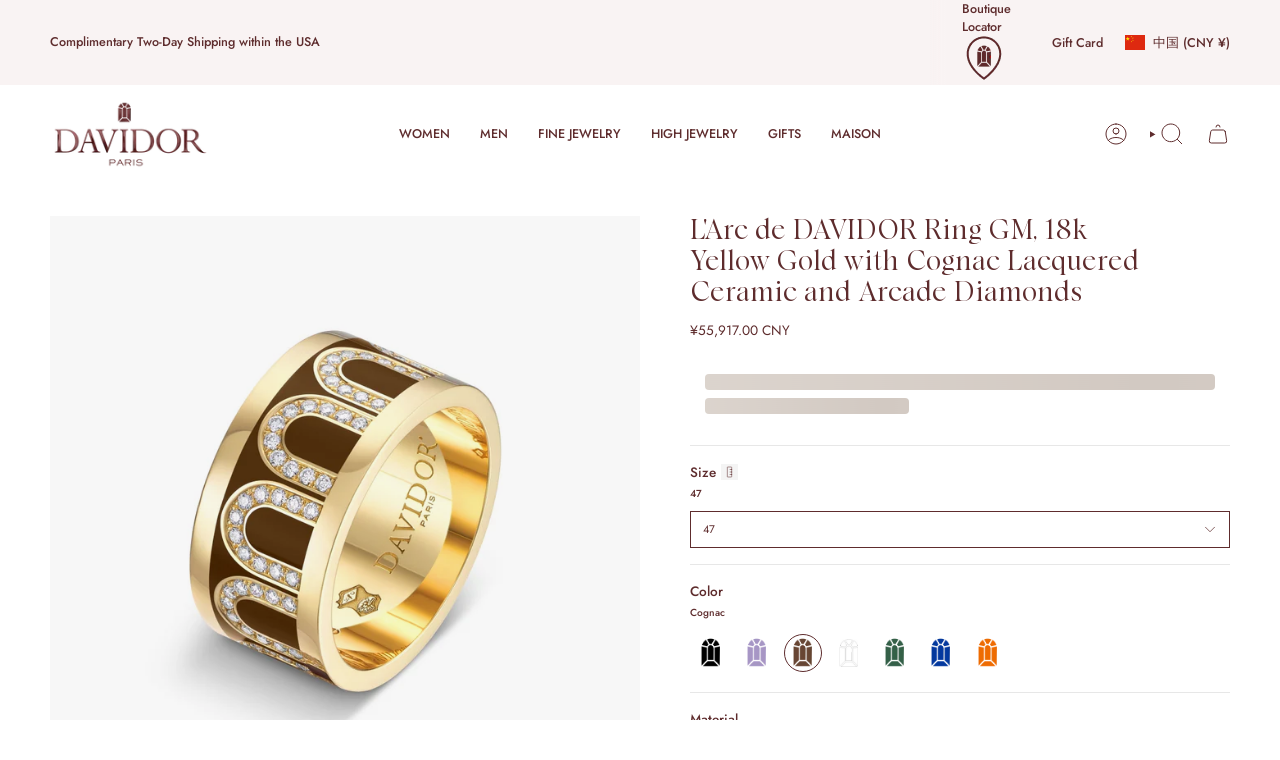

--- FILE ---
content_type: text/html; charset=utf-8
request_url: https://davidor.com/zh-cn/products/larc-de-davidor-ring-gm-18k-yellow-gold-with-cognac-lacquered-ceramic-and-arcade-diamonds
body_size: 71002
content:
<!doctype html>
<html class="no-js no-touch supports-no-cookies" lang="zh-CN">
  <head>
    <meta charset="UTF-8">
    <meta http-equiv="X-UA-Compatible" content="IE=edge">
    <meta name="viewport" content="width=device-width, initial-scale=1.0">
    <meta name="theme-color" content="#5e2c2d">
    <link rel="canonical" href="https://davidor.com/zh-cn/products/larc-de-davidor-ring-gm-18k-yellow-gold-with-cognac-lacquered-ceramic-and-arcade-diamonds">
    <!-- ======================= Broadcast Theme V5.8.2 ========================= -->

    <link href="//davidor.com/cdn/shop/t/113/assets/theme.css?v=129005162602094169151730827062" as="style" rel="preload">
    <link href="//davidor.com/cdn/shop/t/113/assets/vendor.js?v=37228463622838409191730827062" as="script" rel="preload">
    <link href="//davidor.com/cdn/shop/t/113/assets/theme.dev.js?v=79889216268308901641750212820" as="script" rel="preload">
<style data-shopify>.loading { position: fixed; top: 0; left: 0; z-index: 99999; width: 100%; height: 100%; background: var(--bg); transition: opacity 0.2s ease-out, visibility 0.2s ease-out; }
        body.is-loaded .loading { opacity: 0; visibility: hidden; pointer-events: none; }
        .loading__image__holder { position: absolute; top: 0; left: 0; width: 100%; height: 100%; font-size: 0; display: flex; align-items: center; justify-content: center; }
        .loading__image__holder:nth-child(2) { opacity: 0; }
        .loading__image { max-width: 180px; max-height: 180px; object-fit: contain; }
        .loading--animate .loading__image__holder:nth-child(1) { animation: pulse1 2s infinite ease-in-out; }
        .loading--animate .loading__image__holder:nth-child(2) { animation: pulse2 2s infinite ease-in-out; }
        @keyframes pulse1 {
          0% { opacity: 1; }
          50% { opacity: 0; }
          100% { opacity: 1; }
        }
        @keyframes pulse2 {
          0% { opacity: 0; }
          50% { opacity: 1; }
          100% { opacity: 0; }
        }</style>
      <link rel="icon" type="image/png" href="//davidor.com/cdn/shop/files/DAVIDOR_Favicon.png?crop=center&height=32&v=1727719600&width=32">
    

    <!-- Title and description ================================================ -->
    
    <title>
        
        L&#39;Arc de DAVIDOR Ring GM, 18k Yellow Gold with Cognac Lacquered Cerami
        
        
        
      </title>

    
      <meta name="description" content="18k Yellow Gold Ring - Arcade Diamonds, 0.55 Total Carat Weight, F+ VVS1 - Unique Serial Number - Hallmark &quot;Joaillerie de France&quot; - Made in France">
    

    <meta property="og:site_name" content="DAVIDOR">
<meta property="og:url" content="https://davidor.com/zh-cn/products/larc-de-davidor-ring-gm-18k-yellow-gold-with-cognac-lacquered-ceramic-and-arcade-diamonds">
<meta property="og:title" content="L&#39;Arc de DAVIDOR Ring GM, 18k Yellow Gold with Cognac Lacquered Cerami">
<meta property="og:type" content="product">
<meta property="og:description" content="18k Yellow Gold Ring - Arcade Diamonds, 0.55 Total Carat Weight, F+ VVS1 - Unique Serial Number - Hallmark &quot;Joaillerie de France&quot; - Made in France"><meta property="og:image" content="http://davidor.com/cdn/shop/files/L_ArcdeDAVIDORRingGM_18kYellowGoldwithCognacLacqueredCeramicandArcadeDiamonds1.jpg?v=1762808950">
  <meta property="og:image:secure_url" content="https://davidor.com/cdn/shop/files/L_ArcdeDAVIDORRingGM_18kYellowGoldwithCognacLacqueredCeramicandArcadeDiamonds1.jpg?v=1762808950">
  <meta property="og:image:width" content="1050">
  <meta property="og:image:height" content="1049"><meta property="og:price:amount" content="55,917.00">
  <meta property="og:price:currency" content="CNY"><meta name="twitter:card" content="summary_large_image">
<meta name="twitter:title" content="L&#39;Arc de DAVIDOR Ring GM, 18k Yellow Gold with Cognac Lacquered Cerami">
<meta name="twitter:description" content="18k Yellow Gold Ring - Arcade Diamonds, 0.55 Total Carat Weight, F+ VVS1 - Unique Serial Number - Hallmark &quot;Joaillerie de France&quot; - Made in France">

    <!-- CSS ================================================================== -->
    <style data-shopify>
@font-face {
  font-family: Cormorant;
  font-weight: 500;
  font-style: normal;
  font-display: swap;
  src: url("//davidor.com/cdn/fonts/cormorant/cormorant_n5.897f6a30ce53863d490505c0132c13f3a2107ba7.woff2") format("woff2"),
       url("//davidor.com/cdn/fonts/cormorant/cormorant_n5.2886c5c58d0eba0663ec9f724d5eb310c99287bf.woff") format("woff");
}

      @font-face {
  font-family: Jost;
  font-weight: 400;
  font-style: normal;
  font-display: swap;
  src: url("//davidor.com/cdn/fonts/jost/jost_n4.d47a1b6347ce4a4c9f437608011273009d91f2b7.woff2") format("woff2"),
       url("//davidor.com/cdn/fonts/jost/jost_n4.791c46290e672b3f85c3d1c651ef2efa3819eadd.woff") format("woff");
}

      @font-face {
  font-family: Figtree;
  font-weight: 400;
  font-style: normal;
  font-display: swap;
  src: url("//davidor.com/cdn/fonts/figtree/figtree_n4.3c0838aba1701047e60be6a99a1b0a40ce9b8419.woff2") format("woff2"),
       url("//davidor.com/cdn/fonts/figtree/figtree_n4.c0575d1db21fc3821f17fd6617d3dee552312137.woff") format("woff");
}


      
        @font-face {
  font-family: Cormorant;
  font-weight: 600;
  font-style: normal;
  font-display: swap;
  src: url("//davidor.com/cdn/fonts/cormorant/cormorant_n6.3930e9d27a43e1a6bc5a2b0efe8fe595cfa3bda5.woff2") format("woff2"),
       url("//davidor.com/cdn/fonts/cormorant/cormorant_n6.f8314ab02a47b4a38ed5c78b31e8d1963c1cbe87.woff") format("woff");
}

      

      
        @font-face {
  font-family: Jost;
  font-weight: 500;
  font-style: normal;
  font-display: swap;
  src: url("//davidor.com/cdn/fonts/jost/jost_n5.7c8497861ffd15f4e1284cd221f14658b0e95d61.woff2") format("woff2"),
       url("//davidor.com/cdn/fonts/jost/jost_n5.fb6a06896db583cc2df5ba1b30d9c04383119dd9.woff") format("woff");
}

      

      
      

      
        @font-face {
  font-family: Jost;
  font-weight: 400;
  font-style: italic;
  font-display: swap;
  src: url("//davidor.com/cdn/fonts/jost/jost_i4.b690098389649750ada222b9763d55796c5283a5.woff2") format("woff2"),
       url("//davidor.com/cdn/fonts/jost/jost_i4.fd766415a47e50b9e391ae7ec04e2ae25e7e28b0.woff") format("woff");
}

      

      
        @font-face {
  font-family: Jost;
  font-weight: 500;
  font-style: italic;
  font-display: swap;
  src: url("//davidor.com/cdn/fonts/jost/jost_i5.a6c7dbde35f2b89f8461eacda9350127566e5d51.woff2") format("woff2"),
       url("//davidor.com/cdn/fonts/jost/jost_i5.2b58baee736487eede6bcdb523ca85eea2418357.woff") format("woff");
}

      
    </style>

    
<style data-shopify>

:root {--scrollbar-width: 0px;





--COLOR-VIDEO-BG: #f2f2f2;
--COLOR-BG-BRIGHTER: #f2f2f2;--COLOR-BG: #ffffff;--COLOR-BG-ALPHA-25: rgba(255, 255, 255, 0.25);
--COLOR-BG-TRANSPARENT: rgba(255, 255, 255, 0);
--COLOR-BG-SECONDARY: #f4f4f4;
--COLOR-BG-SECONDARY-LIGHTEN: #ffffff;
--COLOR-BG-RGB: 255, 255, 255;

--COLOR-TEXT-DARK: #2d1011;
--COLOR-TEXT: #5e2c2d;
--COLOR-TEXT-LIGHT: #8e6b6c;


/* === Opacity shades of grey ===*/
--COLOR-A5:  rgba(94, 44, 45, 0.05);
--COLOR-A10: rgba(94, 44, 45, 0.1);
--COLOR-A15: rgba(94, 44, 45, 0.15);
--COLOR-A20: rgba(94, 44, 45, 0.2);
--COLOR-A25: rgba(94, 44, 45, 0.25);
--COLOR-A30: rgba(94, 44, 45, 0.3);
--COLOR-A35: rgba(94, 44, 45, 0.35);
--COLOR-A40: rgba(94, 44, 45, 0.4);
--COLOR-A45: rgba(94, 44, 45, 0.45);
--COLOR-A50: rgba(94, 44, 45, 0.5);
--COLOR-A55: rgba(94, 44, 45, 0.55);
--COLOR-A60: rgba(94, 44, 45, 0.6);
--COLOR-A65: rgba(94, 44, 45, 0.65);
--COLOR-A70: rgba(94, 44, 45, 0.7);
--COLOR-A75: rgba(94, 44, 45, 0.75);
--COLOR-A80: rgba(94, 44, 45, 0.8);
--COLOR-A85: rgba(94, 44, 45, 0.85);
--COLOR-A90: rgba(94, 44, 45, 0.9);
--COLOR-A95: rgba(94, 44, 45, 0.95);

--COLOR-BORDER: rgb(231, 231, 231);
--COLOR-BORDER-LIGHT: #f1f1f1;
--COLOR-BORDER-HAIRLINE: #f7f7f7;
--COLOR-BORDER-DARK: #b4b4b4;/* === Bright color ===*/
--COLOR-PRIMARY: #5e2c2d;
--COLOR-PRIMARY-HOVER: #2d1011;
--COLOR-PRIMARY-FADE: rgba(94, 44, 45, 0.05);
--COLOR-PRIMARY-FADE-HOVER: rgba(94, 44, 45, 0.1);
--COLOR-PRIMARY-LIGHT: #cf5457;--COLOR-PRIMARY-OPPOSITE: #ffffff;



/* === link Color ===*/
--COLOR-LINK: #5e2c2d;
--COLOR-LINK-HOVER: rgba(94, 44, 45, 0.7);
--COLOR-LINK-FADE: rgba(94, 44, 45, 0.05);
--COLOR-LINK-FADE-HOVER: rgba(94, 44, 45, 0.1);--COLOR-LINK-OPPOSITE: #ffffff;


/* === Product grid sale tags ===*/
--COLOR-SALE-BG: #f9dee5;
--COLOR-SALE-TEXT: #af7b88;

/* === Product grid badges ===*/
--COLOR-BADGE-BG: #ffffff;
--COLOR-BADGE-TEXT: #212121;

/* === Product sale color ===*/
--COLOR-SALE: #5e2c2d;

/* === Gray background on Product grid items ===*/--filter-bg: .97;/* === Helper colors for form error states ===*/
--COLOR-ERROR: #721C24;
--COLOR-ERROR-BG: #F8D7DA;
--COLOR-ERROR-BORDER: #F5C6CB;



  --RADIUS: 0px;
  --RADIUS-SELECT: 0px;

--COLOR-HEADER-BG: #fcf1f4;--COLOR-HEADER-BG-TRANSPARENT: rgba(252, 241, 244, 0);
--COLOR-HEADER-LINK: #5e2c2d;
--COLOR-HEADER-LINK-HOVER: rgba(94, 44, 45, 0.7);

--COLOR-MENU-BG: #ffffff;
--COLOR-MENU-LINK: #5e2c2d;
--COLOR-MENU-LINK-HOVER: rgba(94, 44, 45, 0.7);
--COLOR-SUBMENU-BG: #ffffff;
--COLOR-SUBMENU-LINK: #5e2c2d;
--COLOR-SUBMENU-LINK-HOVER: rgba(94, 44, 45, 0.7);
--COLOR-SUBMENU-TEXT-LIGHT: #8e6b6c;
--COLOR-MENU-TRANSPARENT: #ffffff;
--COLOR-MENU-TRANSPARENT-HOVER: rgba(255, 255, 255, 0.7);--COLOR-FOOTER-BG: #5e2c2d;
--COLOR-FOOTER-BG-HAIRLINE: #683132;
--COLOR-FOOTER-TEXT: #ffffff;
--COLOR-FOOTER-TEXT-A35: rgba(255, 255, 255, 0.35);
--COLOR-FOOTER-TEXT-A75: rgba(255, 255, 255, 0.75);
--COLOR-FOOTER-LINK: #f9dee5;
--COLOR-FOOTER-LINK-HOVER: rgba(249, 222, 229, 0.7);
--COLOR-FOOTER-BORDER: #f7f7f7;

--TRANSPARENT: rgba(255, 255, 255, 0);

/* === Default overlay opacity ===*/
--overlay-opacity: 0;
--underlay-opacity: 1;
--underlay-bg: rgba(0,0,0,0.4);

/* === Custom Cursor ===*/
--ICON-ZOOM-IN: url( "//davidor.com/cdn/shop/t/113/assets/icon-zoom-in.svg?v=182473373117644429561730827062" );
--ICON-ZOOM-OUT: url( "//davidor.com/cdn/shop/t/113/assets/icon-zoom-out.svg?v=101497157853986683871730827062" );

/* === Custom Icons ===*/


  
  --ICON-ADD-BAG: url( "//davidor.com/cdn/shop/t/113/assets/icon-add-bag.svg?v=23763382405227654651730827062" );
  --ICON-ADD-CART: url( "//davidor.com/cdn/shop/t/113/assets/icon-add-cart.svg?v=3962293684743587821730827062" );
  --ICON-ARROW-LEFT: url( "//davidor.com/cdn/shop/t/113/assets/icon-arrow-left.svg?v=136066145774695772731730827062" );
  --ICON-ARROW-RIGHT: url( "//davidor.com/cdn/shop/t/113/assets/icon-arrow-right.svg?v=150928298113663093401730827062" );
  --ICON-SELECT: url("//davidor.com/cdn/shop/t/113/assets/icon-select.svg?v=150573211567947701091730827062");


--PRODUCT-GRID-ASPECT-RATIO: 100%;

/* === Typography ===*/
--FONT-WEIGHT-BODY: 400;
--FONT-WEIGHT-BODY-BOLD: 500;

--FONT-STACK-BODY: Jost, sans-serif;
--FONT-STYLE-BODY: normal;
--FONT-STYLE-BODY-ITALIC: italic;
--FONT-ADJUST-BODY: 0.85;

--LETTER-SPACING-BODY: 0.0em;

--FONT-WEIGHT-HEADING: 500;
--FONT-WEIGHT-HEADING-BOLD: 600;

--FONT-UPPERCASE-HEADING: none;
--LETTER-SPACING-HEADING: 0.0em;

--FONT-STACK-HEADING: Cormorant, serif;
--FONT-STYLE-HEADING: normal;
--FONT-STYLE-HEADING-ITALIC: italic;
--FONT-ADJUST-HEADING: 1.15;

--FONT-WEIGHT-SUBHEADING: 400;
--FONT-WEIGHT-SUBHEADING-BOLD: 500;

--FONT-STACK-SUBHEADING: Jost, sans-serif;
--FONT-STYLE-SUBHEADING: normal;
--FONT-STYLE-SUBHEADING-ITALIC: italic;
--FONT-ADJUST-SUBHEADING: 0.8;

--FONT-UPPERCASE-SUBHEADING: uppercase;
--LETTER-SPACING-SUBHEADING: 0.1em;

--FONT-STACK-NAV: Jost, sans-serif;
--FONT-STYLE-NAV: normal;
--FONT-STYLE-NAV-ITALIC: italic;
--FONT-ADJUST-NAV: 0.9;

--FONT-WEIGHT-NAV: 400;
--FONT-WEIGHT-NAV-BOLD: 500;

--LETTER-SPACING-NAV: 0.0em;

--FONT-SIZE-BASE: 0.85rem;
--FONT-SIZE-BASE-PERCENT: 0.85;

/* === Parallax ===*/
--PARALLAX-STRENGTH-MIN: 120.0%;
--PARALLAX-STRENGTH-MAX: 130.0%;--COLUMNS: 4;
--COLUMNS-MEDIUM: 3;
--COLUMNS-SMALL: 2;
--COLUMNS-MOBILE: 1;--LAYOUT-OUTER: 50px;
  --LAYOUT-GUTTER: 32px;
  --LAYOUT-OUTER-MEDIUM: 30px;
  --LAYOUT-GUTTER-MEDIUM: 22px;
  --LAYOUT-OUTER-SMALL: 16px;
  --LAYOUT-GUTTER-SMALL: 16px;--base-animation-delay: 0ms;
--line-height-normal: 1.375; /* Equals to line-height: normal; */--SIDEBAR-WIDTH: 288px;
  --SIDEBAR-WIDTH-MEDIUM: 258px;--DRAWER-WIDTH: 380px;--ICON-STROKE-WIDTH: 1px;/* === Button General ===*/
--BTN-FONT-STACK: Figtree, sans-serif;
--BTN-FONT-WEIGHT: 400;
--BTN-FONT-STYLE: normal;
--BTN-FONT-SIZE: 13px;

--BTN-LETTER-SPACING: 0.1em;
--BTN-UPPERCASE: uppercase;
--BTN-TEXT-ARROW-OFFSET: -1px;

/* === Button Primary ===*/
--BTN-PRIMARY-BORDER-COLOR: #212121;
--BTN-PRIMARY-BG-COLOR: #5e2c2d;
--BTN-PRIMARY-TEXT-COLOR: #ffffff;


  --BTN-PRIMARY-BG-COLOR-BRIGHTER: #813c3e;


/* === Button Secondary ===*/
--BTN-SECONDARY-BORDER-COLOR: #5e2c2d;
--BTN-SECONDARY-BG-COLOR: #ffffff;
--BTN-SECONDARY-TEXT-COLOR: #5e2c2d;


  --BTN-SECONDARY-BG-COLOR-BRIGHTER: #f2f2f2;


/* === Button White ===*/
--TEXT-BTN-BORDER-WHITE: #fff;
--TEXT-BTN-BG-WHITE: #fff;
--TEXT-BTN-WHITE: #000;
--TEXT-BTN-BG-WHITE-BRIGHTER: #f2f2f2;

/* === Button Black ===*/
--TEXT-BTN-BG-BLACK: #000;
--TEXT-BTN-BORDER-BLACK: #000;
--TEXT-BTN-BLACK: #fff;
--TEXT-BTN-BG-BLACK-BRIGHTER: #1a1a1a;

/* === Default Cart Gradient ===*/

--FREE-SHIPPING-GRADIENT: linear-gradient(to right, var(--COLOR-PRIMARY-LIGHT) 0%, var(--COLOR-PRIMARY) 100%);

/* === Swatch Size ===*/
--swatch-size-filters: calc(1.15rem * var(--FONT-ADJUST-BODY));
--swatch-size-product: calc(2.2rem * var(--FONT-ADJUST-BODY));
}

/* === Backdrop ===*/
::backdrop {
  --underlay-opacity: 1;
  --underlay-bg: rgba(0,0,0,0.4);
}
</style>


    <link href="//davidor.com/cdn/shop/t/113/assets/theme.css?v=129005162602094169151730827062" rel="stylesheet" type="text/css" media="all" />
<link href="//davidor.com/cdn/shop/t/113/assets/swatches.css?v=157844926215047500451730827062" as="style" rel="preload">
      <link href="//davidor.com/cdn/shop/t/113/assets/swatches.css?v=157844926215047500451730827062" rel="stylesheet" type="text/css" media="all" />
<style data-shopify>.swatches {
    --amethyst: url(//davidor.com/cdn/shop/files/amethyst_small.png?v=9580161844165771857);--anemone: url(//davidor.com/cdn/shop/files/anemone_small.png?v=221167006924180300);--anthracite: url(//davidor.com/cdn/shop/files/anthracite_small.png?v=9595352917713048523);--aqua: url(//davidor.com/cdn/shop/files/aqua_small.png?v=11563908376846640305);--aquamarine-green-tourmaline: url(//davidor.com/cdn/shop/files/aquamarine-_-green-tourmaline_small.png?v=546317182095196493);--aquamarine-pink-tourmaline: url(//davidor.com/cdn/shop/files/aquamarine-_-pink-tourmaline_small.png?v=16998337952575758507);--aquamarine: url(//davidor.com/cdn/shop/files/aquamarine_small.png?v=17397280999911926337);--aubergine: url(//davidor.com/cdn/shop/files/aubergine_small.png?v=17336125854110211033);--aurora: url(//davidor.com/cdn/shop/files/aurora_small.png?v=13204484359889155770);--bal-harbour: url(//davidor.com/cdn/shop/files/bal-harbour_small.png?v=15290471603256008757);--ballerine: url(//davidor.com/cdn/shop/files/ballerine_small.png?v=2160246917614922944);--bellini: url(//davidor.com/cdn/shop/files/bellini_small.png?v=7556707976708284145);--black-spinel: url(//davidor.com/cdn/shop/files/black-spinel_small.png?v=14985942460288130432);--blanc-andalou: url(//davidor.com/cdn/shop/files/blanc-andalou_small.png?v=13627438418447706090);--bleu-ciel: url(//davidor.com/cdn/shop/files/bleu-ciel_small.png?v=14417946033302320895);--bleu-mykonos: url(//davidor.com/cdn/shop/files/bleu-mykonos_small.png?v=17108819104006422023);--blue-pink-violet-sapphire: url(//davidor.com/cdn/shop/files/blue-_-pink-_-violet-sapphire_small.png?v=16652505211913039110);--blue-sapphire: url(//davidor.com/cdn/shop/files/blue-sapphire_small.png?v=16109504464435615268);--bougainvillier: url(//davidor.com/cdn/shop/files/bouganvillier_small.png?v=8213717738994352654);--cafe: url(//davidor.com/cdn/shop/files/cafe_small.png?v=5793770970680908634);--caraibes: url(//davidor.com/cdn/shop/files/caraibes_small.png?v=1581968003173613445);--caviar: url(//davidor.com/cdn/shop/files/caviar_small.png?v=12564654436343448139);--cerise: url(//davidor.com/cdn/shop/files/cerise_small.png?v=6692166674648037403);--champagne: url(//davidor.com/cdn/shop/files/champagne_small.png?v=2624719316282207635);--chocolat-noir: url(//davidor.com/cdn/shop/files/chocolat-noir_small.png?v=15467240482495068223);--cognac: url(//davidor.com/cdn/shop/files/cognac_small.png?v=3752124461404593869);--dahlia: url(//davidor.com/cdn/shop/files/dahlia_small.png?v=14305136593832976602);--davidor-bordeaux: url(//davidor.com/cdn/shop/files/davidor-bordeaux_small.png?v=14575574870776809479);--electrique: url(//davidor.com/cdn/shop/files/electrique_small.png?v=13196538430659674702);--etoile-de-mer: url(//davidor.com/cdn/shop/files/etoile-de-mer_small.png?v=15023746780667989755);--flamant: url(//davidor.com/cdn/shop/files/flamant_small.png?v=2654818971771107621);--fraise: url(//davidor.com/cdn/shop/files/fraise_small.png?v=10951010353889129235);--framboise: url(//davidor.com/cdn/shop/files/framboise_small.png?v=14016005085780301660);--graphite: url(//davidor.com/cdn/shop/files/graphite_small.png?v=1366087125774134685);--green-tourmaline-rubellite: url(//davidor.com/cdn/shop/files/green-tourmaline-_-rubellite_small.png?v=10551835191953491558);--green-tourmaline: url(//davidor.com/cdn/shop/files/green-tourmaline_small.png?v=7491265821713390784);--hortensia: url(//davidor.com/cdn/shop/files/hortensia_small.png?v=13632354664447586596);--huitre: url(//davidor.com/cdn/shop/files/huitre_small.png?v=7452362768834158016);--impruneta: url(//davidor.com/cdn/shop/files/impruneta_small.png?v=7987742925150607513);--lavande: url(//davidor.com/cdn/shop/files/lavande_small.png?v=16204935574634367512);--lilas: url(//davidor.com/cdn/shop/files/lilas_small.png?v=8156863134493488851);--limoncello: url(//davidor.com/cdn/shop/files/limoncello_small.png?v=15433473462259476718);--mauve: url(//davidor.com/cdn/shop/files/mauve_small.png?v=5769940239762023440);--may-rose: url(//davidor.com/cdn/shop/files/may-rose_small.png?v=15776949798562905613);--mediterraneen: url(//davidor.com/cdn/shop/files/mediterranean-blue_small.png?v=7639911442256204028);--minuit-a-paris: url(//davidor.com/cdn/shop/files/minuit-a-paris_small.png?v=15411784784474806383);--minuit-a-paris: url(//davidor.com/cdn/shop/files/minuit-a-paris_small.png?v=15411784784474806383);--mousse: url(//davidor.com/cdn/shop/files/mousse_small.png?v=894666051990007069);--neige: url(//davidor.com/cdn/shop/files/neige_small.png?v=3009804634823510907);--nenuphar: url(//davidor.com/cdn/shop/files/nenuphar_small.png?v=17794460728646583624);--palais-royal: url(//davidor.com/cdn/shop/files/palais-royal_small.png?v=9196772605076014827);--palm-beach: url(//davidor.com/cdn/shop/files/palm-beach_small.png?v=2651809813446520714);--phenicien: url(//davidor.com/cdn/shop/files/phenicien_small.png?v=6427662738606934819);--pink-sapphire: url(//davidor.com/cdn/shop/files/pink-sapphire_small.png?v=2884519259740751067);--pink-tourmaline-green-tourmaline: url(//davidor.com/cdn/shop/files/pink-tourmaline-_-green-tourmaline_small.png?v=2418533659427722805);--pink-tourmaline: url(//davidor.com/cdn/shop/files/pink-tourmaline_small.png?v=2894747140331095023);--platinum: url(//davidor.com/cdn/shop/files/platinum_small.png?v=16468121459916574752);--riviera: url(//davidor.com/cdn/shop/files/riviera_small.png?v=15818652565756532469);--rose-gold: url(//davidor.com/cdn/shop/files/rose-gold_small.png?v=1536194703209306082);--rose: url(//davidor.com/cdn/shop/files/rose_small.png?v=16057629156621129596);--rubellite: url(//davidor.com/cdn/shop/files/rubellite_small.png?v=6582414117205561951);--ruby: url(//davidor.com/cdn/shop/files/ruby_small.png?v=10529543858634781159);--sable-du-sahara: url(//davidor.com/cdn/shop/files/sable-du-sahara_small.png?v=7720740256543890378);--safari: url(//davidor.com/cdn/shop/files/safari_small.png?v=5081411592412754109);--sunset: url(//davidor.com/cdn/shop/files/sunset_small.png?v=12316391013146835387);--terre-dafrique: url(//davidor.com/cdn/shop/files/terre-d-afrique_small.png?v=11127630892061342936);--truffe-blanche: url(//davidor.com/cdn/shop/files/truffe-blanche_small.png?v=5191890312249006496);--tsavorite: url(//davidor.com/cdn/shop/files/tsavorite_small.png?v=8486767545648219343);--tuileries: url(//davidor.com/cdn/shop/files/tuileries_small.png?v=3504231450798864164);--white-gold: url(//davidor.com/cdn/shop/files/white-gold_small.png?v=11118908043407530499);--yellow-gold: url(//davidor.com/cdn/shop/files/yellow-gold_small.png?v=10896257505083839205);--zeste: url(//davidor.com/cdn/shop/files/zeste_small.png?v=5288712213973757000);
  }</style>
<link href="//davidor.com/cdn/shop/t/113/assets/7q81.css?v=74087218298694260371743099515" rel="stylesheet" type="text/css" media="all" />
<link href="//davidor.com/cdn/shop/t/113/assets/7q81-pdp.css?v=109571644035296976641750263126" rel="stylesheet" type="text/css" media="all" />
<script>
        if (window.navigator.userAgent.indexOf('MSIE ') > 0 || window.navigator.userAgent.indexOf('Trident/') > 0) {
          document.documentElement.className = document.documentElement.className + ' ie';
    
          var scripts = document.getElementsByTagName('script')[0];
          var polyfill = document.createElement("script");
          polyfill.defer = true;
          polyfill.src = "//davidor.com/cdn/shop/t/113/assets/ie11.js?v=144489047535103983231730827062";
    
          scripts.parentNode.insertBefore(polyfill, scripts);
        } else {
          document.documentElement.className = document.documentElement.className.replace('no-js', 'js');
        }
    
        document.documentElement.style.setProperty('--scrollbar-width', `${getScrollbarWidth()}px`);
    
        function getScrollbarWidth() {
          // Creating invisible container
          const outer = document.createElement('div');
          outer.style.visibility = 'hidden';
          outer.style.overflow = 'scroll'; // forcing scrollbar to appear
          outer.style.msOverflowStyle = 'scrollbar'; // needed for WinJS apps
          document.documentElement.appendChild(outer);
    
          // Creating inner element and placing it in the container
          const inner = document.createElement('div');
          outer.appendChild(inner);
    
          // Calculating difference between container's full width and the child width
          const scrollbarWidth = outer.offsetWidth - inner.offsetWidth;
    
          // Removing temporary elements from the DOM
          outer.parentNode.removeChild(outer);
    
          return scrollbarWidth;
        }
    
        let root = '/zh-cn';
        if (root[root.length - 1] !== '/') {
          root = root + '/';
        }
    
        window.theme = {
          routes: {
            root: root,
            cart_url: '/zh-cn/cart',
            cart_add_url: '/zh-cn/cart/add',
            cart_change_url: '/zh-cn/cart/change',
            cart_update_url: '/zh-cn/cart/update',
            product_recommendations_url: '/zh-cn/recommendations/products',
            predictive_search_url: '/zh-cn/search/suggest',
            addresses_url: '/zh-cn/account/addresses'
          },
          assets: {
            photoswipe: '//davidor.com/cdn/shop/t/113/assets/photoswipe.js?v=162613001030112971491730827062',
            smoothscroll: '//davidor.com/cdn/shop/t/113/assets/smoothscroll.js?v=37906625415260927261730827062',
          },
          strings: {
            addToCart: "Add to cart",
            cartAcceptanceError: "You must accept our terms and conditions.",
            soldOut: "Sold Out",
            from: "From",
            preOrder: "Pre-order",
            sale: "Sale",
            subscription: "Subscription",
            unavailable: "Unavailable",
            unitPrice: "Unit price",
            unitPriceSeparator: "per",
            shippingCalcSubmitButton: "Calculate shipping",
            shippingCalcSubmitButtonDisabled: "Calculating...",
            selectValue: "Select value",
            selectColor: "Select color",
            oneColor: "color",
            otherColor: "colors",
            upsellAddToCart: "Add",
            free: "Free",
            swatchesColor: "Color, Colour",
            sku: "SKU",
          },
          settings: {
            cartType: "drawer",
            customerLoggedIn: null ? true : false,
            enableQuickAdd: true,
            enableAnimations: true,
            variantOnSale: true,
            collectionSwatchStyle: "text-slider",
            swatchesType: "theme"
          },
          sliderArrows: {
            prev: '<button type="button" class="slider__button slider__button--prev" data-button-arrow data-button-prev>' + "Previous" + '</button>',
            next: '<button type="button" class="slider__button slider__button--next" data-button-arrow data-button-next>' + "Next" + '</button>',
          },
          moneyFormat: true ? "¥{{amount}} CNY" : "¥{{amount}}",
          moneyWithoutCurrencyFormat: "¥{{amount}}",
          moneyWithCurrencyFormat: "¥{{amount}} CNY",
          subtotal: 0,
          info: {
            name: 'broadcast'
          },
          version: '5.8.2'
        };
    
        let windowInnerHeight = window.innerHeight;
        document.documentElement.style.setProperty('--full-height', `${windowInnerHeight}px`);
        document.documentElement.style.setProperty('--three-quarters', `${windowInnerHeight * 0.75}px`);
        document.documentElement.style.setProperty('--two-thirds', `${windowInnerHeight * 0.66}px`);
        document.documentElement.style.setProperty('--one-half', `${windowInnerHeight * 0.5}px`);
        document.documentElement.style.setProperty('--one-third', `${windowInnerHeight * 0.33}px`);
        document.documentElement.style.setProperty('--one-fifth', `${windowInnerHeight * 0.2}px`);
    </script>

    

    <!-- Theme Javascript ============================================================== -->
    <script src="//davidor.com/cdn/shop/t/113/assets/vendor.js?v=37228463622838409191730827062" defer="defer"></script>
    <script src="//davidor.com/cdn/shop/t/113/assets/theme.dev.js?v=79889216268308901641750212820" defer="defer"></script><!-- Shopify app scripts =========================================================== -->
      <!-- Google Tag Manager -->
      <script>(function(w,d,s,l,i){w[l]=w[l]||[];w[l].push({'gtm.start':
      new Date().getTime(),event:'gtm.js'});var f=d.getElementsByTagName(s)[0],
      j=d.createElement(s),dl=l!='dataLayer'?'&l='+l:'';j.async=true;j.src=
      'https://www.googletagmanager.com/gtm.js?id='+i+dl;f.parentNode.insertBefore(j,f);
      })(window,document,'script','dataLayer','GTM-T967J5JD');</script>
      <!-- End Google Tag Manager -->
    
    <script>window.performance && window.performance.mark && window.performance.mark('shopify.content_for_header.start');</script><meta name="google-site-verification" content="3ifcAC4_9cme1u6ZNLF8yO3avxnCvnwq8A5a-pOUw6w">
<meta name="facebook-domain-verification" content="dz3dzgui066tce8iqv806y5k0ayzsc">
<meta name="facebook-domain-verification" content="oislmvc12qe5frxe2an1nhmj9cfnsd">
<meta id="shopify-digital-wallet" name="shopify-digital-wallet" content="/15582977/digital_wallets/dialog">
<meta name="shopify-checkout-api-token" content="bb1d421ba3e0c682770c14689dc2dcdc">
<meta id="in-context-paypal-metadata" data-shop-id="15582977" data-venmo-supported="false" data-environment="production" data-locale="zh_CN" data-paypal-v4="true" data-currency="CNY">
<link rel="alternate" hreflang="x-default" href="https://davidor.com/products/larc-de-davidor-ring-gm-18k-yellow-gold-with-cognac-lacquered-ceramic-and-arcade-diamonds">
<link rel="alternate" hreflang="zh-Hans-CN" href="https://davidor.com/zh-cn/products/larc-de-davidor-ring-gm-18k-yellow-gold-with-cognac-lacquered-ceramic-and-arcade-diamonds">
<link rel="alternate" hreflang="en-US" href="https://davidor.com/products/larc-de-davidor-ring-gm-18k-yellow-gold-with-cognac-lacquered-ceramic-and-arcade-diamonds">
<link rel="alternate" hreflang="ar-US" href="https://davidor.com/ar/products/larc-de-davidor-ring-gm-18k-yellow-gold-with-cognac-lacquered-ceramic-and-arcade-diamonds">
<link rel="alternate" hreflang="es-US" href="https://davidor.com/es/products/larc-de-davidor-ring-gm-18k-yellow-gold-with-cognac-lacquered-ceramic-and-arcade-diamonds">
<link rel="alternate" hreflang="fr-US" href="https://davidor.com/fr/products/larc-de-davidor-ring-gm-18k-yellow-gold-with-cognac-lacquered-ceramic-and-arcade-diamonds">
<link rel="alternate" hreflang="it-US" href="https://davidor.com/it/products/larc-de-davidor-ring-gm-18k-yellow-gold-with-cognac-lacquered-ceramic-and-arcade-diamonds">
<link rel="alternate" hreflang="zh-Hans-US" href="https://davidor.com/zh/products/larc-de-davidor-ring-gm-18k-yellow-gold-with-cognac-lacquered-ceramic-and-arcade-diamonds">
<link rel="alternate" type="application/json+oembed" href="https://davidor.com/zh-cn/products/larc-de-davidor-ring-gm-18k-yellow-gold-with-cognac-lacquered-ceramic-and-arcade-diamonds.oembed">
<script async="async" src="/checkouts/internal/preloads.js?locale=zh-CN"></script>
<link rel="preconnect" href="https://shop.app" crossorigin="anonymous">
<script async="async" src="https://shop.app/checkouts/internal/preloads.js?locale=zh-CN&shop_id=15582977" crossorigin="anonymous"></script>
<script id="apple-pay-shop-capabilities" type="application/json">{"shopId":15582977,"countryCode":"US","currencyCode":"CNY","merchantCapabilities":["supports3DS"],"merchantId":"gid:\/\/shopify\/Shop\/15582977","merchantName":"DAVIDOR","requiredBillingContactFields":["postalAddress","email","phone"],"requiredShippingContactFields":["postalAddress","email","phone"],"shippingType":"shipping","supportedNetworks":["visa","masterCard","amex","discover","elo","jcb"],"total":{"type":"pending","label":"DAVIDOR","amount":"1.00"},"shopifyPaymentsEnabled":true,"supportsSubscriptions":true}</script>
<script id="shopify-features" type="application/json">{"accessToken":"bb1d421ba3e0c682770c14689dc2dcdc","betas":["rich-media-storefront-analytics"],"domain":"davidor.com","predictiveSearch":true,"shopId":15582977,"locale":"zh-cn"}</script>
<script>var Shopify = Shopify || {};
Shopify.shop = "davidor.myshopify.com";
Shopify.locale = "zh-CN";
Shopify.currency = {"active":"CNY","rate":"7.07805175"};
Shopify.country = "CN";
Shopify.theme = {"name":"[MK] Broadcast - Live","id":144658333950,"schema_name":"Broadcast","schema_version":"5.8.2","theme_store_id":868,"role":"main"};
Shopify.theme.handle = "null";
Shopify.theme.style = {"id":null,"handle":null};
Shopify.cdnHost = "davidor.com/cdn";
Shopify.routes = Shopify.routes || {};
Shopify.routes.root = "/zh-cn/";</script>
<script type="module">!function(o){(o.Shopify=o.Shopify||{}).modules=!0}(window);</script>
<script>!function(o){function n(){var o=[];function n(){o.push(Array.prototype.slice.apply(arguments))}return n.q=o,n}var t=o.Shopify=o.Shopify||{};t.loadFeatures=n(),t.autoloadFeatures=n()}(window);</script>
<script>
  window.ShopifyPay = window.ShopifyPay || {};
  window.ShopifyPay.apiHost = "shop.app\/pay";
  window.ShopifyPay.redirectState = null;
</script>
<script id="shop-js-analytics" type="application/json">{"pageType":"product"}</script>
<script defer="defer" async type="module" src="//davidor.com/cdn/shopifycloud/shop-js/modules/v2/client.init-shop-cart-sync_DOeOI85m.zh-CN.esm.js"></script>
<script defer="defer" async type="module" src="//davidor.com/cdn/shopifycloud/shop-js/modules/v2/chunk.common_CNX97BC6.esm.js"></script>
<script defer="defer" async type="module" src="//davidor.com/cdn/shopifycloud/shop-js/modules/v2/chunk.modal_DW02LmOA.esm.js"></script>
<script type="module">
  await import("//davidor.com/cdn/shopifycloud/shop-js/modules/v2/client.init-shop-cart-sync_DOeOI85m.zh-CN.esm.js");
await import("//davidor.com/cdn/shopifycloud/shop-js/modules/v2/chunk.common_CNX97BC6.esm.js");
await import("//davidor.com/cdn/shopifycloud/shop-js/modules/v2/chunk.modal_DW02LmOA.esm.js");

  window.Shopify.SignInWithShop?.initShopCartSync?.({"fedCMEnabled":true,"windoidEnabled":true});

</script>
<script>
  window.Shopify = window.Shopify || {};
  if (!window.Shopify.featureAssets) window.Shopify.featureAssets = {};
  window.Shopify.featureAssets['shop-js'] = {"shop-cart-sync":["modules/v2/client.shop-cart-sync_DQ5R7mxa.zh-CN.esm.js","modules/v2/chunk.common_CNX97BC6.esm.js","modules/v2/chunk.modal_DW02LmOA.esm.js"],"init-fed-cm":["modules/v2/client.init-fed-cm_35l71gwP.zh-CN.esm.js","modules/v2/chunk.common_CNX97BC6.esm.js","modules/v2/chunk.modal_DW02LmOA.esm.js"],"shop-cash-offers":["modules/v2/client.shop-cash-offers_CFT9K2X2.zh-CN.esm.js","modules/v2/chunk.common_CNX97BC6.esm.js","modules/v2/chunk.modal_DW02LmOA.esm.js"],"shop-login-button":["modules/v2/client.shop-login-button_mArElcba.zh-CN.esm.js","modules/v2/chunk.common_CNX97BC6.esm.js","modules/v2/chunk.modal_DW02LmOA.esm.js"],"pay-button":["modules/v2/client.pay-button_CfwDfvJN.zh-CN.esm.js","modules/v2/chunk.common_CNX97BC6.esm.js","modules/v2/chunk.modal_DW02LmOA.esm.js"],"shop-button":["modules/v2/client.shop-button_OUSYwYgX.zh-CN.esm.js","modules/v2/chunk.common_CNX97BC6.esm.js","modules/v2/chunk.modal_DW02LmOA.esm.js"],"avatar":["modules/v2/client.avatar_BTnouDA3.zh-CN.esm.js"],"init-windoid":["modules/v2/client.init-windoid_BP6zOQoH.zh-CN.esm.js","modules/v2/chunk.common_CNX97BC6.esm.js","modules/v2/chunk.modal_DW02LmOA.esm.js"],"init-shop-for-new-customer-accounts":["modules/v2/client.init-shop-for-new-customer-accounts_B1W-h9Xk.zh-CN.esm.js","modules/v2/client.shop-login-button_mArElcba.zh-CN.esm.js","modules/v2/chunk.common_CNX97BC6.esm.js","modules/v2/chunk.modal_DW02LmOA.esm.js"],"init-shop-email-lookup-coordinator":["modules/v2/client.init-shop-email-lookup-coordinator_D6DZIgdR.zh-CN.esm.js","modules/v2/chunk.common_CNX97BC6.esm.js","modules/v2/chunk.modal_DW02LmOA.esm.js"],"init-shop-cart-sync":["modules/v2/client.init-shop-cart-sync_DOeOI85m.zh-CN.esm.js","modules/v2/chunk.common_CNX97BC6.esm.js","modules/v2/chunk.modal_DW02LmOA.esm.js"],"shop-toast-manager":["modules/v2/client.shop-toast-manager_Ck6nr7KU.zh-CN.esm.js","modules/v2/chunk.common_CNX97BC6.esm.js","modules/v2/chunk.modal_DW02LmOA.esm.js"],"init-customer-accounts":["modules/v2/client.init-customer-accounts_B88YdSwu.zh-CN.esm.js","modules/v2/client.shop-login-button_mArElcba.zh-CN.esm.js","modules/v2/chunk.common_CNX97BC6.esm.js","modules/v2/chunk.modal_DW02LmOA.esm.js"],"init-customer-accounts-sign-up":["modules/v2/client.init-customer-accounts-sign-up_NS53s9X1.zh-CN.esm.js","modules/v2/client.shop-login-button_mArElcba.zh-CN.esm.js","modules/v2/chunk.common_CNX97BC6.esm.js","modules/v2/chunk.modal_DW02LmOA.esm.js"],"shop-follow-button":["modules/v2/client.shop-follow-button_uFPBCXuD.zh-CN.esm.js","modules/v2/chunk.common_CNX97BC6.esm.js","modules/v2/chunk.modal_DW02LmOA.esm.js"],"checkout-modal":["modules/v2/client.checkout-modal_ChZVbENA.zh-CN.esm.js","modules/v2/chunk.common_CNX97BC6.esm.js","modules/v2/chunk.modal_DW02LmOA.esm.js"],"shop-login":["modules/v2/client.shop-login_SmcAnPzv.zh-CN.esm.js","modules/v2/chunk.common_CNX97BC6.esm.js","modules/v2/chunk.modal_DW02LmOA.esm.js"],"lead-capture":["modules/v2/client.lead-capture_Cy6UCOcK.zh-CN.esm.js","modules/v2/chunk.common_CNX97BC6.esm.js","modules/v2/chunk.modal_DW02LmOA.esm.js"],"payment-terms":["modules/v2/client.payment-terms_B1n125dT.zh-CN.esm.js","modules/v2/chunk.common_CNX97BC6.esm.js","modules/v2/chunk.modal_DW02LmOA.esm.js"]};
</script>
<script>(function() {
  var isLoaded = false;
  function asyncLoad() {
    if (isLoaded) return;
    isLoaded = true;
    var urls = ["\/\/code.tidio.co\/rmwwefy1janiezapsexl3emgefxmx8xk.js?shop=davidor.myshopify.com","https:\/\/cdn-scripts.signifyd.com\/shopify\/script-tag.js?shop=davidor.myshopify.com","https:\/\/assets1.adroll.com\/shopify\/latest\/j\/shopify_rolling_bootstrap_v2.js?adroll_adv_id=KWBLPSWI7VFONJTYPODUMN\u0026adroll_pix_id=DMNXATUTLVAYNJ5IDC5SPR\u0026shop=davidor.myshopify.com","https:\/\/chimpstatic.com\/mcjs-connected\/js\/users\/2f55b3e2c9a7beec75917b384\/1f40efa82ad83b5c89c270899.js?shop=davidor.myshopify.com","\/\/cdn.shopify.com\/proxy\/c168535423d4ddcdff8d40e9434878dcb82aecd321a2d8f9fbc53b29c8eb9ad2\/bingshoppingtool-t2app-prod.trafficmanager.net\/uet\/tracking_script?shop=davidor.myshopify.com\u0026sp-cache-control=cHVibGljLCBtYXgtYWdlPTkwMA","\/\/cdn.shopify.com\/proxy\/80e0da41cd1200c4d0508205538ee51777ea28ff8abf10bbba88987846619e02\/bingshoppingtool-t2app-prod.trafficmanager.net\/api\/ShopifyMT\/v1\/uet\/tracking_script?shop=davidor.myshopify.com\u0026sp-cache-control=cHVibGljLCBtYXgtYWdlPTkwMA"];
    for (var i = 0; i < urls.length; i++) {
      var s = document.createElement('script');
      s.type = 'text/javascript';
      s.async = true;
      s.src = urls[i];
      var x = document.getElementsByTagName('script')[0];
      x.parentNode.insertBefore(s, x);
    }
  };
  if(window.attachEvent) {
    window.attachEvent('onload', asyncLoad);
  } else {
    window.addEventListener('load', asyncLoad, false);
  }
})();</script>
<script id="__st">var __st={"a":15582977,"offset":-18000,"reqid":"27f12d81-6c1d-4ddd-a89f-037ca800d6f6-1769107399","pageurl":"davidor.com\/zh-cn\/products\/larc-de-davidor-ring-gm-18k-yellow-gold-with-cognac-lacquered-ceramic-and-arcade-diamonds","u":"9472d88f0222","p":"product","rtyp":"product","rid":8092998697214};</script>
<script>window.ShopifyPaypalV4VisibilityTracking = true;</script>
<script id="captcha-bootstrap">!function(){'use strict';const t='contact',e='account',n='new_comment',o=[[t,t],['blogs',n],['comments',n],[t,'customer']],c=[[e,'customer_login'],[e,'guest_login'],[e,'recover_customer_password'],[e,'create_customer']],r=t=>t.map((([t,e])=>`form[action*='/${t}']:not([data-nocaptcha='true']) input[name='form_type'][value='${e}']`)).join(','),a=t=>()=>t?[...document.querySelectorAll(t)].map((t=>t.form)):[];function s(){const t=[...o],e=r(t);return a(e)}const i='password',u='form_key',d=['recaptcha-v3-token','g-recaptcha-response','h-captcha-response',i],f=()=>{try{return window.sessionStorage}catch{return}},m='__shopify_v',_=t=>t.elements[u];function p(t,e,n=!1){try{const o=window.sessionStorage,c=JSON.parse(o.getItem(e)),{data:r}=function(t){const{data:e,action:n}=t;return t[m]||n?{data:e,action:n}:{data:t,action:n}}(c);for(const[e,n]of Object.entries(r))t.elements[e]&&(t.elements[e].value=n);n&&o.removeItem(e)}catch(o){console.error('form repopulation failed',{error:o})}}const l='form_type',E='cptcha';function T(t){t.dataset[E]=!0}const w=window,h=w.document,L='Shopify',v='ce_forms',y='captcha';let A=!1;((t,e)=>{const n=(g='f06e6c50-85a8-45c8-87d0-21a2b65856fe',I='https://cdn.shopify.com/shopifycloud/storefront-forms-hcaptcha/ce_storefront_forms_captcha_hcaptcha.v1.5.2.iife.js',D={infoText:'受 hCaptcha 保护',privacyText:'隐私',termsText:'条款'},(t,e,n)=>{const o=w[L][v],c=o.bindForm;if(c)return c(t,g,e,D).then(n);var r;o.q.push([[t,g,e,D],n]),r=I,A||(h.body.append(Object.assign(h.createElement('script'),{id:'captcha-provider',async:!0,src:r})),A=!0)});var g,I,D;w[L]=w[L]||{},w[L][v]=w[L][v]||{},w[L][v].q=[],w[L][y]=w[L][y]||{},w[L][y].protect=function(t,e){n(t,void 0,e),T(t)},Object.freeze(w[L][y]),function(t,e,n,w,h,L){const[v,y,A,g]=function(t,e,n){const i=e?o:[],u=t?c:[],d=[...i,...u],f=r(d),m=r(i),_=r(d.filter((([t,e])=>n.includes(e))));return[a(f),a(m),a(_),s()]}(w,h,L),I=t=>{const e=t.target;return e instanceof HTMLFormElement?e:e&&e.form},D=t=>v().includes(t);t.addEventListener('submit',(t=>{const e=I(t);if(!e)return;const n=D(e)&&!e.dataset.hcaptchaBound&&!e.dataset.recaptchaBound,o=_(e),c=g().includes(e)&&(!o||!o.value);(n||c)&&t.preventDefault(),c&&!n&&(function(t){try{if(!f())return;!function(t){const e=f();if(!e)return;const n=_(t);if(!n)return;const o=n.value;o&&e.removeItem(o)}(t);const e=Array.from(Array(32),(()=>Math.random().toString(36)[2])).join('');!function(t,e){_(t)||t.append(Object.assign(document.createElement('input'),{type:'hidden',name:u})),t.elements[u].value=e}(t,e),function(t,e){const n=f();if(!n)return;const o=[...t.querySelectorAll(`input[type='${i}']`)].map((({name:t})=>t)),c=[...d,...o],r={};for(const[a,s]of new FormData(t).entries())c.includes(a)||(r[a]=s);n.setItem(e,JSON.stringify({[m]:1,action:t.action,data:r}))}(t,e)}catch(e){console.error('failed to persist form',e)}}(e),e.submit())}));const S=(t,e)=>{t&&!t.dataset[E]&&(n(t,e.some((e=>e===t))),T(t))};for(const o of['focusin','change'])t.addEventListener(o,(t=>{const e=I(t);D(e)&&S(e,y())}));const B=e.get('form_key'),M=e.get(l),P=B&&M;t.addEventListener('DOMContentLoaded',(()=>{const t=y();if(P)for(const e of t)e.elements[l].value===M&&p(e,B);[...new Set([...A(),...v().filter((t=>'true'===t.dataset.shopifyCaptcha))])].forEach((e=>S(e,t)))}))}(h,new URLSearchParams(w.location.search),n,t,e,['guest_login'])})(!0,!0)}();</script>
<script integrity="sha256-4kQ18oKyAcykRKYeNunJcIwy7WH5gtpwJnB7kiuLZ1E=" data-source-attribution="shopify.loadfeatures" defer="defer" src="//davidor.com/cdn/shopifycloud/storefront/assets/storefront/load_feature-a0a9edcb.js" crossorigin="anonymous"></script>
<script crossorigin="anonymous" defer="defer" src="//davidor.com/cdn/shopifycloud/storefront/assets/shopify_pay/storefront-65b4c6d7.js?v=20250812"></script>
<script data-source-attribution="shopify.dynamic_checkout.dynamic.init">var Shopify=Shopify||{};Shopify.PaymentButton=Shopify.PaymentButton||{isStorefrontPortableWallets:!0,init:function(){window.Shopify.PaymentButton.init=function(){};var t=document.createElement("script");t.src="https://davidor.com/cdn/shopifycloud/portable-wallets/latest/portable-wallets.zh-cn.js",t.type="module",document.head.appendChild(t)}};
</script>
<script data-source-attribution="shopify.dynamic_checkout.buyer_consent">
  function portableWalletsHideBuyerConsent(e){var t=document.getElementById("shopify-buyer-consent"),n=document.getElementById("shopify-subscription-policy-button");t&&n&&(t.classList.add("hidden"),t.setAttribute("aria-hidden","true"),n.removeEventListener("click",e))}function portableWalletsShowBuyerConsent(e){var t=document.getElementById("shopify-buyer-consent"),n=document.getElementById("shopify-subscription-policy-button");t&&n&&(t.classList.remove("hidden"),t.removeAttribute("aria-hidden"),n.addEventListener("click",e))}window.Shopify?.PaymentButton&&(window.Shopify.PaymentButton.hideBuyerConsent=portableWalletsHideBuyerConsent,window.Shopify.PaymentButton.showBuyerConsent=portableWalletsShowBuyerConsent);
</script>
<script data-source-attribution="shopify.dynamic_checkout.cart.bootstrap">document.addEventListener("DOMContentLoaded",(function(){function t(){return document.querySelector("shopify-accelerated-checkout-cart, shopify-accelerated-checkout")}if(t())Shopify.PaymentButton.init();else{new MutationObserver((function(e,n){t()&&(Shopify.PaymentButton.init(),n.disconnect())})).observe(document.body,{childList:!0,subtree:!0})}}));
</script>
<script id='scb4127' type='text/javascript' async='' src='https://davidor.com/cdn/shopifycloud/privacy-banner/storefront-banner.js'></script><link id="shopify-accelerated-checkout-styles" rel="stylesheet" media="screen" href="https://davidor.com/cdn/shopifycloud/portable-wallets/latest/accelerated-checkout-backwards-compat.css" crossorigin="anonymous">
<style id="shopify-accelerated-checkout-cart">
        #shopify-buyer-consent {
  margin-top: 1em;
  display: inline-block;
  width: 100%;
}

#shopify-buyer-consent.hidden {
  display: none;
}

#shopify-subscription-policy-button {
  background: none;
  border: none;
  padding: 0;
  text-decoration: underline;
  font-size: inherit;
  cursor: pointer;
}

#shopify-subscription-policy-button::before {
  box-shadow: none;
}

      </style>

<script>window.performance && window.performance.mark && window.performance.mark('shopify.content_for_header.end');</script>
  <!-- BEGIN app block: shopify://apps/klaviyo-email-marketing-sms/blocks/klaviyo-onsite-embed/2632fe16-c075-4321-a88b-50b567f42507 -->












  <script async src="https://static.klaviyo.com/onsite/js/V8RpeX/klaviyo.js?company_id=V8RpeX"></script>
  <script>!function(){if(!window.klaviyo){window._klOnsite=window._klOnsite||[];try{window.klaviyo=new Proxy({},{get:function(n,i){return"push"===i?function(){var n;(n=window._klOnsite).push.apply(n,arguments)}:function(){for(var n=arguments.length,o=new Array(n),w=0;w<n;w++)o[w]=arguments[w];var t="function"==typeof o[o.length-1]?o.pop():void 0,e=new Promise((function(n){window._klOnsite.push([i].concat(o,[function(i){t&&t(i),n(i)}]))}));return e}}})}catch(n){window.klaviyo=window.klaviyo||[],window.klaviyo.push=function(){var n;(n=window._klOnsite).push.apply(n,arguments)}}}}();</script>

  
    <script id="viewed_product">
      if (item == null) {
        var _learnq = _learnq || [];

        var MetafieldReviews = null
        var MetafieldYotpoRating = null
        var MetafieldYotpoCount = null
        var MetafieldLooxRating = null
        var MetafieldLooxCount = null
        var okendoProduct = null
        var okendoProductReviewCount = null
        var okendoProductReviewAverageValue = null
        try {
          // The following fields are used for Customer Hub recently viewed in order to add reviews.
          // This information is not part of __kla_viewed. Instead, it is part of __kla_viewed_reviewed_items
          MetafieldReviews = {};
          MetafieldYotpoRating = null
          MetafieldYotpoCount = null
          MetafieldLooxRating = null
          MetafieldLooxCount = null

          okendoProduct = null
          // If the okendo metafield is not legacy, it will error, which then requires the new json formatted data
          if (okendoProduct && 'error' in okendoProduct) {
            okendoProduct = null
          }
          okendoProductReviewCount = okendoProduct ? okendoProduct.reviewCount : null
          okendoProductReviewAverageValue = okendoProduct ? okendoProduct.reviewAverageValue : null
        } catch (error) {
          console.error('Error in Klaviyo onsite reviews tracking:', error);
        }

        var item = {
          Name: "L'Arc de DAVIDOR Ring GM, 18k Yellow Gold with Cognac Lacquered Ceramic and Arcade Diamonds",
          ProductID: 8092998697214,
          Categories: ["All Products","Birthday","Fine Jewelry","Gifts Under $10,000","Gifts Under $20,000","Graduation","L'Arc de DAVIDOR","L'Arc de DAVIDOR Rings","Mother's Day","Rings","Valentine's Day","Women","Women's Rings"],
          ImageURL: "https://davidor.com/cdn/shop/files/L_ArcdeDAVIDORRingGM_18kYellowGoldwithCognacLacqueredCeramicandArcadeDiamonds1_grande.jpg?v=1762808950",
          URL: "https://davidor.com/zh-cn/products/larc-de-davidor-ring-gm-18k-yellow-gold-with-cognac-lacquered-ceramic-and-arcade-diamonds",
          Brand: "DAVIDOR",
          Price: "¥55,917.00",
          Value: "55,917.00",
          CompareAtPrice: "¥0.00"
        };
        _learnq.push(['track', 'Viewed Product', item]);
        _learnq.push(['trackViewedItem', {
          Title: item.Name,
          ItemId: item.ProductID,
          Categories: item.Categories,
          ImageUrl: item.ImageURL,
          Url: item.URL,
          Metadata: {
            Brand: item.Brand,
            Price: item.Price,
            Value: item.Value,
            CompareAtPrice: item.CompareAtPrice
          },
          metafields:{
            reviews: MetafieldReviews,
            yotpo:{
              rating: MetafieldYotpoRating,
              count: MetafieldYotpoCount,
            },
            loox:{
              rating: MetafieldLooxRating,
              count: MetafieldLooxCount,
            },
            okendo: {
              rating: okendoProductReviewAverageValue,
              count: okendoProductReviewCount,
            }
          }
        }]);
      }
    </script>
  




  <script>
    window.klaviyoReviewsProductDesignMode = false
  </script>







<!-- END app block --><script src="https://cdn.shopify.com/extensions/c1eb4680-ad4e-49c3-898d-493ebb06e626/affirm-pay-over-time-messaging-9/assets/affirm-cart-drawer-embed-handler.js" type="text/javascript" defer="defer"></script>
<link href="https://monorail-edge.shopifysvc.com" rel="dns-prefetch">
<script>(function(){if ("sendBeacon" in navigator && "performance" in window) {try {var session_token_from_headers = performance.getEntriesByType('navigation')[0].serverTiming.find(x => x.name == '_s').description;} catch {var session_token_from_headers = undefined;}var session_cookie_matches = document.cookie.match(/_shopify_s=([^;]*)/);var session_token_from_cookie = session_cookie_matches && session_cookie_matches.length === 2 ? session_cookie_matches[1] : "";var session_token = session_token_from_headers || session_token_from_cookie || "";function handle_abandonment_event(e) {var entries = performance.getEntries().filter(function(entry) {return /monorail-edge.shopifysvc.com/.test(entry.name);});if (!window.abandonment_tracked && entries.length === 0) {window.abandonment_tracked = true;var currentMs = Date.now();var navigation_start = performance.timing.navigationStart;var payload = {shop_id: 15582977,url: window.location.href,navigation_start,duration: currentMs - navigation_start,session_token,page_type: "product"};window.navigator.sendBeacon("https://monorail-edge.shopifysvc.com/v1/produce", JSON.stringify({schema_id: "online_store_buyer_site_abandonment/1.1",payload: payload,metadata: {event_created_at_ms: currentMs,event_sent_at_ms: currentMs}}));}}window.addEventListener('pagehide', handle_abandonment_event);}}());</script>
<script id="web-pixels-manager-setup">(function e(e,d,r,n,o){if(void 0===o&&(o={}),!Boolean(null===(a=null===(i=window.Shopify)||void 0===i?void 0:i.analytics)||void 0===a?void 0:a.replayQueue)){var i,a;window.Shopify=window.Shopify||{};var t=window.Shopify;t.analytics=t.analytics||{};var s=t.analytics;s.replayQueue=[],s.publish=function(e,d,r){return s.replayQueue.push([e,d,r]),!0};try{self.performance.mark("wpm:start")}catch(e){}var l=function(){var e={modern:/Edge?\/(1{2}[4-9]|1[2-9]\d|[2-9]\d{2}|\d{4,})\.\d+(\.\d+|)|Firefox\/(1{2}[4-9]|1[2-9]\d|[2-9]\d{2}|\d{4,})\.\d+(\.\d+|)|Chrom(ium|e)\/(9{2}|\d{3,})\.\d+(\.\d+|)|(Maci|X1{2}).+ Version\/(15\.\d+|(1[6-9]|[2-9]\d|\d{3,})\.\d+)([,.]\d+|)( \(\w+\)|)( Mobile\/\w+|) Safari\/|Chrome.+OPR\/(9{2}|\d{3,})\.\d+\.\d+|(CPU[ +]OS|iPhone[ +]OS|CPU[ +]iPhone|CPU IPhone OS|CPU iPad OS)[ +]+(15[._]\d+|(1[6-9]|[2-9]\d|\d{3,})[._]\d+)([._]\d+|)|Android:?[ /-](13[3-9]|1[4-9]\d|[2-9]\d{2}|\d{4,})(\.\d+|)(\.\d+|)|Android.+Firefox\/(13[5-9]|1[4-9]\d|[2-9]\d{2}|\d{4,})\.\d+(\.\d+|)|Android.+Chrom(ium|e)\/(13[3-9]|1[4-9]\d|[2-9]\d{2}|\d{4,})\.\d+(\.\d+|)|SamsungBrowser\/([2-9]\d|\d{3,})\.\d+/,legacy:/Edge?\/(1[6-9]|[2-9]\d|\d{3,})\.\d+(\.\d+|)|Firefox\/(5[4-9]|[6-9]\d|\d{3,})\.\d+(\.\d+|)|Chrom(ium|e)\/(5[1-9]|[6-9]\d|\d{3,})\.\d+(\.\d+|)([\d.]+$|.*Safari\/(?![\d.]+ Edge\/[\d.]+$))|(Maci|X1{2}).+ Version\/(10\.\d+|(1[1-9]|[2-9]\d|\d{3,})\.\d+)([,.]\d+|)( \(\w+\)|)( Mobile\/\w+|) Safari\/|Chrome.+OPR\/(3[89]|[4-9]\d|\d{3,})\.\d+\.\d+|(CPU[ +]OS|iPhone[ +]OS|CPU[ +]iPhone|CPU IPhone OS|CPU iPad OS)[ +]+(10[._]\d+|(1[1-9]|[2-9]\d|\d{3,})[._]\d+)([._]\d+|)|Android:?[ /-](13[3-9]|1[4-9]\d|[2-9]\d{2}|\d{4,})(\.\d+|)(\.\d+|)|Mobile Safari.+OPR\/([89]\d|\d{3,})\.\d+\.\d+|Android.+Firefox\/(13[5-9]|1[4-9]\d|[2-9]\d{2}|\d{4,})\.\d+(\.\d+|)|Android.+Chrom(ium|e)\/(13[3-9]|1[4-9]\d|[2-9]\d{2}|\d{4,})\.\d+(\.\d+|)|Android.+(UC? ?Browser|UCWEB|U3)[ /]?(15\.([5-9]|\d{2,})|(1[6-9]|[2-9]\d|\d{3,})\.\d+)\.\d+|SamsungBrowser\/(5\.\d+|([6-9]|\d{2,})\.\d+)|Android.+MQ{2}Browser\/(14(\.(9|\d{2,})|)|(1[5-9]|[2-9]\d|\d{3,})(\.\d+|))(\.\d+|)|K[Aa][Ii]OS\/(3\.\d+|([4-9]|\d{2,})\.\d+)(\.\d+|)/},d=e.modern,r=e.legacy,n=navigator.userAgent;return n.match(d)?"modern":n.match(r)?"legacy":"unknown"}(),u="modern"===l?"modern":"legacy",c=(null!=n?n:{modern:"",legacy:""})[u],f=function(e){return[e.baseUrl,"/wpm","/b",e.hashVersion,"modern"===e.buildTarget?"m":"l",".js"].join("")}({baseUrl:d,hashVersion:r,buildTarget:u}),m=function(e){var d=e.version,r=e.bundleTarget,n=e.surface,o=e.pageUrl,i=e.monorailEndpoint;return{emit:function(e){var a=e.status,t=e.errorMsg,s=(new Date).getTime(),l=JSON.stringify({metadata:{event_sent_at_ms:s},events:[{schema_id:"web_pixels_manager_load/3.1",payload:{version:d,bundle_target:r,page_url:o,status:a,surface:n,error_msg:t},metadata:{event_created_at_ms:s}}]});if(!i)return console&&console.warn&&console.warn("[Web Pixels Manager] No Monorail endpoint provided, skipping logging."),!1;try{return self.navigator.sendBeacon.bind(self.navigator)(i,l)}catch(e){}var u=new XMLHttpRequest;try{return u.open("POST",i,!0),u.setRequestHeader("Content-Type","text/plain"),u.send(l),!0}catch(e){return console&&console.warn&&console.warn("[Web Pixels Manager] Got an unhandled error while logging to Monorail."),!1}}}}({version:r,bundleTarget:l,surface:e.surface,pageUrl:self.location.href,monorailEndpoint:e.monorailEndpoint});try{o.browserTarget=l,function(e){var d=e.src,r=e.async,n=void 0===r||r,o=e.onload,i=e.onerror,a=e.sri,t=e.scriptDataAttributes,s=void 0===t?{}:t,l=document.createElement("script"),u=document.querySelector("head"),c=document.querySelector("body");if(l.async=n,l.src=d,a&&(l.integrity=a,l.crossOrigin="anonymous"),s)for(var f in s)if(Object.prototype.hasOwnProperty.call(s,f))try{l.dataset[f]=s[f]}catch(e){}if(o&&l.addEventListener("load",o),i&&l.addEventListener("error",i),u)u.appendChild(l);else{if(!c)throw new Error("Did not find a head or body element to append the script");c.appendChild(l)}}({src:f,async:!0,onload:function(){if(!function(){var e,d;return Boolean(null===(d=null===(e=window.Shopify)||void 0===e?void 0:e.analytics)||void 0===d?void 0:d.initialized)}()){var d=window.webPixelsManager.init(e)||void 0;if(d){var r=window.Shopify.analytics;r.replayQueue.forEach((function(e){var r=e[0],n=e[1],o=e[2];d.publishCustomEvent(r,n,o)})),r.replayQueue=[],r.publish=d.publishCustomEvent,r.visitor=d.visitor,r.initialized=!0}}},onerror:function(){return m.emit({status:"failed",errorMsg:"".concat(f," has failed to load")})},sri:function(e){var d=/^sha384-[A-Za-z0-9+/=]+$/;return"string"==typeof e&&d.test(e)}(c)?c:"",scriptDataAttributes:o}),m.emit({status:"loading"})}catch(e){m.emit({status:"failed",errorMsg:(null==e?void 0:e.message)||"Unknown error"})}}})({shopId: 15582977,storefrontBaseUrl: "https://davidor.com",extensionsBaseUrl: "https://extensions.shopifycdn.com/cdn/shopifycloud/web-pixels-manager",monorailEndpoint: "https://monorail-edge.shopifysvc.com/unstable/produce_batch",surface: "storefront-renderer",enabledBetaFlags: ["2dca8a86"],webPixelsConfigList: [{"id":"1364721918","configuration":"{\"accountID\":\"V8RpeX\",\"webPixelConfig\":\"eyJlbmFibGVBZGRlZFRvQ2FydEV2ZW50cyI6IHRydWV9\"}","eventPayloadVersion":"v1","runtimeContext":"STRICT","scriptVersion":"524f6c1ee37bacdca7657a665bdca589","type":"APP","apiClientId":123074,"privacyPurposes":["ANALYTICS","MARKETING"],"dataSharingAdjustments":{"protectedCustomerApprovalScopes":["read_customer_address","read_customer_email","read_customer_name","read_customer_personal_data","read_customer_phone"]}},{"id":"933036286","configuration":"{\"ti\":\"52004434\",\"endpoint\":\"https:\/\/bat.bing.com\/action\/0\"}","eventPayloadVersion":"v1","runtimeContext":"STRICT","scriptVersion":"5ee93563fe31b11d2d65e2f09a5229dc","type":"APP","apiClientId":2997493,"privacyPurposes":["ANALYTICS","MARKETING","SALE_OF_DATA"],"dataSharingAdjustments":{"protectedCustomerApprovalScopes":["read_customer_personal_data"]}},{"id":"569082110","configuration":"{\"swymApiEndpoint\":\"https:\/\/swymstore-v3free-01.swymrelay.com\",\"swymTier\":\"v3free-01\"}","eventPayloadVersion":"v1","runtimeContext":"STRICT","scriptVersion":"5b6f6917e306bc7f24523662663331c0","type":"APP","apiClientId":1350849,"privacyPurposes":["ANALYTICS","MARKETING","PREFERENCES"],"dataSharingAdjustments":{"protectedCustomerApprovalScopes":["read_customer_email","read_customer_name","read_customer_personal_data","read_customer_phone"]}},{"id":"420380926","configuration":"{\"config\":\"{\\\"pixel_id\\\":\\\"G-GRS8WEZB53\\\",\\\"target_country\\\":\\\"US\\\",\\\"gtag_events\\\":[{\\\"type\\\":\\\"begin_checkout\\\",\\\"action_label\\\":[\\\"G-GRS8WEZB53\\\",\\\"AW-876317847\\\/_I2cCPWlh4sBEJeZ7qED\\\"]},{\\\"type\\\":\\\"search\\\",\\\"action_label\\\":[\\\"G-GRS8WEZB53\\\",\\\"AW-876317847\\\/pBKjCPilh4sBEJeZ7qED\\\"]},{\\\"type\\\":\\\"view_item\\\",\\\"action_label\\\":[\\\"G-GRS8WEZB53\\\",\\\"AW-876317847\\\/SgtxCO-lh4sBEJeZ7qED\\\",\\\"MC-ERCQVSJ4NH\\\"]},{\\\"type\\\":\\\"purchase\\\",\\\"action_label\\\":[\\\"G-GRS8WEZB53\\\",\\\"AW-876317847\\\/5gJACOylh4sBEJeZ7qED\\\",\\\"MC-ERCQVSJ4NH\\\"]},{\\\"type\\\":\\\"page_view\\\",\\\"action_label\\\":[\\\"G-GRS8WEZB53\\\",\\\"AW-876317847\\\/SJi8COmlh4sBEJeZ7qED\\\",\\\"MC-ERCQVSJ4NH\\\"]},{\\\"type\\\":\\\"add_payment_info\\\",\\\"action_label\\\":[\\\"G-GRS8WEZB53\\\",\\\"AW-876317847\\\/HxYLCPulh4sBEJeZ7qED\\\"]},{\\\"type\\\":\\\"add_to_cart\\\",\\\"action_label\\\":[\\\"G-GRS8WEZB53\\\",\\\"AW-876317847\\\/mcYxCPKlh4sBEJeZ7qED\\\"]}],\\\"enable_monitoring_mode\\\":false}\"}","eventPayloadVersion":"v1","runtimeContext":"OPEN","scriptVersion":"b2a88bafab3e21179ed38636efcd8a93","type":"APP","apiClientId":1780363,"privacyPurposes":[],"dataSharingAdjustments":{"protectedCustomerApprovalScopes":["read_customer_address","read_customer_email","read_customer_name","read_customer_personal_data","read_customer_phone"]}},{"id":"123863294","configuration":"{\"pixel_id\":\"1890690594275617\",\"pixel_type\":\"facebook_pixel\",\"metaapp_system_user_token\":\"-\"}","eventPayloadVersion":"v1","runtimeContext":"OPEN","scriptVersion":"ca16bc87fe92b6042fbaa3acc2fbdaa6","type":"APP","apiClientId":2329312,"privacyPurposes":["ANALYTICS","MARKETING","SALE_OF_DATA"],"dataSharingAdjustments":{"protectedCustomerApprovalScopes":["read_customer_address","read_customer_email","read_customer_name","read_customer_personal_data","read_customer_phone"]}},{"id":"58753278","configuration":"{\"tagID\":\"2614250255819\"}","eventPayloadVersion":"v1","runtimeContext":"STRICT","scriptVersion":"18031546ee651571ed29edbe71a3550b","type":"APP","apiClientId":3009811,"privacyPurposes":["ANALYTICS","MARKETING","SALE_OF_DATA"],"dataSharingAdjustments":{"protectedCustomerApprovalScopes":["read_customer_address","read_customer_email","read_customer_name","read_customer_personal_data","read_customer_phone"]}},{"id":"68288766","eventPayloadVersion":"v1","runtimeContext":"LAX","scriptVersion":"1","type":"CUSTOM","privacyPurposes":["ANALYTICS"],"name":"Google Analytics tag (migrated)"},{"id":"97616126","eventPayloadVersion":"1","runtimeContext":"LAX","scriptVersion":"1","type":"CUSTOM","privacyPurposes":["ANALYTICS","MARKETING"],"name":"Affirm (legacy)"},{"id":"shopify-app-pixel","configuration":"{}","eventPayloadVersion":"v1","runtimeContext":"STRICT","scriptVersion":"0450","apiClientId":"shopify-pixel","type":"APP","privacyPurposes":["ANALYTICS","MARKETING"]},{"id":"shopify-custom-pixel","eventPayloadVersion":"v1","runtimeContext":"LAX","scriptVersion":"0450","apiClientId":"shopify-pixel","type":"CUSTOM","privacyPurposes":["ANALYTICS","MARKETING"]}],isMerchantRequest: false,initData: {"shop":{"name":"DAVIDOR","paymentSettings":{"currencyCode":"USD"},"myshopifyDomain":"davidor.myshopify.com","countryCode":"US","storefrontUrl":"https:\/\/davidor.com\/zh-cn"},"customer":null,"cart":null,"checkout":null,"productVariants":[{"price":{"amount":55917.0,"currencyCode":"CNY"},"product":{"title":"L'Arc de DAVIDOR Ring GM, 18k Yellow Gold with Cognac Lacquered Ceramic and Arcade Diamonds","vendor":"DAVIDOR","id":"8092998697214","untranslatedTitle":"L'Arc de DAVIDOR Ring GM, 18k Yellow Gold with Cognac Lacquered Ceramic and Arcade Diamonds","url":"\/zh-cn\/products\/larc-de-davidor-ring-gm-18k-yellow-gold-with-cognac-lacquered-ceramic-and-arcade-diamonds","type":"Rings"},"id":"44130487927038","image":{"src":"\/\/davidor.com\/cdn\/shop\/files\/L_ArcdeDAVIDORRingGM_18kYellowGoldwithCognacLacqueredCeramicandArcadeDiamonds1.jpg?v=1762808950"},"sku":"ADR030247-0203","title":"47 \/ Cognac","untranslatedTitle":"47 \/ Cognac"},{"price":{"amount":55917.0,"currencyCode":"CNY"},"product":{"title":"L'Arc de DAVIDOR Ring GM, 18k Yellow Gold with Cognac Lacquered Ceramic and Arcade Diamonds","vendor":"DAVIDOR","id":"8092998697214","untranslatedTitle":"L'Arc de DAVIDOR Ring GM, 18k Yellow Gold with Cognac Lacquered Ceramic and Arcade Diamonds","url":"\/zh-cn\/products\/larc-de-davidor-ring-gm-18k-yellow-gold-with-cognac-lacquered-ceramic-and-arcade-diamonds","type":"Rings"},"id":"44130487959806","image":{"src":"\/\/davidor.com\/cdn\/shop\/files\/L_ArcdeDAVIDORRingGM_18kYellowGoldwithCognacLacqueredCeramicandArcadeDiamonds1.jpg?v=1762808950"},"sku":"ADR030248-0203","title":"48 \/ Cognac","untranslatedTitle":"48 \/ Cognac"},{"price":{"amount":55917.0,"currencyCode":"CNY"},"product":{"title":"L'Arc de DAVIDOR Ring GM, 18k Yellow Gold with Cognac Lacquered Ceramic and Arcade Diamonds","vendor":"DAVIDOR","id":"8092998697214","untranslatedTitle":"L'Arc de DAVIDOR Ring GM, 18k Yellow Gold with Cognac Lacquered Ceramic and Arcade Diamonds","url":"\/zh-cn\/products\/larc-de-davidor-ring-gm-18k-yellow-gold-with-cognac-lacquered-ceramic-and-arcade-diamonds","type":"Rings"},"id":"44130487992574","image":{"src":"\/\/davidor.com\/cdn\/shop\/files\/L_ArcdeDAVIDORRingGM_18kYellowGoldwithCognacLacqueredCeramicandArcadeDiamonds1.jpg?v=1762808950"},"sku":"ADR030249-0203","title":"49 \/ Cognac","untranslatedTitle":"49 \/ Cognac"},{"price":{"amount":55917.0,"currencyCode":"CNY"},"product":{"title":"L'Arc de DAVIDOR Ring GM, 18k Yellow Gold with Cognac Lacquered Ceramic and Arcade Diamonds","vendor":"DAVIDOR","id":"8092998697214","untranslatedTitle":"L'Arc de DAVIDOR Ring GM, 18k Yellow Gold with Cognac Lacquered Ceramic and Arcade Diamonds","url":"\/zh-cn\/products\/larc-de-davidor-ring-gm-18k-yellow-gold-with-cognac-lacquered-ceramic-and-arcade-diamonds","type":"Rings"},"id":"44130488025342","image":{"src":"\/\/davidor.com\/cdn\/shop\/files\/L_ArcdeDAVIDORRingGM_18kYellowGoldwithCognacLacqueredCeramicandArcadeDiamonds1.jpg?v=1762808950"},"sku":"ADR030250-0203","title":"50 \/ Cognac","untranslatedTitle":"50 \/ Cognac"},{"price":{"amount":55917.0,"currencyCode":"CNY"},"product":{"title":"L'Arc de DAVIDOR Ring GM, 18k Yellow Gold with Cognac Lacquered Ceramic and Arcade Diamonds","vendor":"DAVIDOR","id":"8092998697214","untranslatedTitle":"L'Arc de DAVIDOR Ring GM, 18k Yellow Gold with Cognac Lacquered Ceramic and Arcade Diamonds","url":"\/zh-cn\/products\/larc-de-davidor-ring-gm-18k-yellow-gold-with-cognac-lacquered-ceramic-and-arcade-diamonds","type":"Rings"},"id":"44130488058110","image":{"src":"\/\/davidor.com\/cdn\/shop\/files\/L_ArcdeDAVIDORRingGM_18kYellowGoldwithCognacLacqueredCeramicandArcadeDiamonds1.jpg?v=1762808950"},"sku":"ADR030252-0203","title":"52 \/ Cognac","untranslatedTitle":"52 \/ Cognac"},{"price":{"amount":55917.0,"currencyCode":"CNY"},"product":{"title":"L'Arc de DAVIDOR Ring GM, 18k Yellow Gold with Cognac Lacquered Ceramic and Arcade Diamonds","vendor":"DAVIDOR","id":"8092998697214","untranslatedTitle":"L'Arc de DAVIDOR Ring GM, 18k Yellow Gold with Cognac Lacquered Ceramic and Arcade Diamonds","url":"\/zh-cn\/products\/larc-de-davidor-ring-gm-18k-yellow-gold-with-cognac-lacquered-ceramic-and-arcade-diamonds","type":"Rings"},"id":"44130488090878","image":{"src":"\/\/davidor.com\/cdn\/shop\/files\/L_ArcdeDAVIDORRingGM_18kYellowGoldwithCognacLacqueredCeramicandArcadeDiamonds1.jpg?v=1762808950"},"sku":"ADR030253-0203","title":"53 \/ Cognac","untranslatedTitle":"53 \/ Cognac"},{"price":{"amount":55917.0,"currencyCode":"CNY"},"product":{"title":"L'Arc de DAVIDOR Ring GM, 18k Yellow Gold with Cognac Lacquered Ceramic and Arcade Diamonds","vendor":"DAVIDOR","id":"8092998697214","untranslatedTitle":"L'Arc de DAVIDOR Ring GM, 18k Yellow Gold with Cognac Lacquered Ceramic and Arcade Diamonds","url":"\/zh-cn\/products\/larc-de-davidor-ring-gm-18k-yellow-gold-with-cognac-lacquered-ceramic-and-arcade-diamonds","type":"Rings"},"id":"44130488123646","image":{"src":"\/\/davidor.com\/cdn\/shop\/files\/L_ArcdeDAVIDORRingGM_18kYellowGoldwithCognacLacqueredCeramicandArcadeDiamonds1.jpg?v=1762808950"},"sku":"ADR030254-0203","title":"54 \/ Cognac","untranslatedTitle":"54 \/ Cognac"},{"price":{"amount":55917.0,"currencyCode":"CNY"},"product":{"title":"L'Arc de DAVIDOR Ring GM, 18k Yellow Gold with Cognac Lacquered Ceramic and Arcade Diamonds","vendor":"DAVIDOR","id":"8092998697214","untranslatedTitle":"L'Arc de DAVIDOR Ring GM, 18k Yellow Gold with Cognac Lacquered Ceramic and Arcade Diamonds","url":"\/zh-cn\/products\/larc-de-davidor-ring-gm-18k-yellow-gold-with-cognac-lacquered-ceramic-and-arcade-diamonds","type":"Rings"},"id":"44130488156414","image":{"src":"\/\/davidor.com\/cdn\/shop\/files\/L_ArcdeDAVIDORRingGM_18kYellowGoldwithCognacLacqueredCeramicandArcadeDiamonds1.jpg?v=1762808950"},"sku":"ADR030256-0203","title":"56 \/ Cognac","untranslatedTitle":"56 \/ Cognac"},{"price":{"amount":55917.0,"currencyCode":"CNY"},"product":{"title":"L'Arc de DAVIDOR Ring GM, 18k Yellow Gold with Cognac Lacquered Ceramic and Arcade Diamonds","vendor":"DAVIDOR","id":"8092998697214","untranslatedTitle":"L'Arc de DAVIDOR Ring GM, 18k Yellow Gold with Cognac Lacquered Ceramic and Arcade Diamonds","url":"\/zh-cn\/products\/larc-de-davidor-ring-gm-18k-yellow-gold-with-cognac-lacquered-ceramic-and-arcade-diamonds","type":"Rings"},"id":"44130488189182","image":{"src":"\/\/davidor.com\/cdn\/shop\/files\/L_ArcdeDAVIDORRingGM_18kYellowGoldwithCognacLacqueredCeramicandArcadeDiamonds1.jpg?v=1762808950"},"sku":"ADR030257-0203","title":"57 \/ Cognac","untranslatedTitle":"57 \/ Cognac"},{"price":{"amount":55917.0,"currencyCode":"CNY"},"product":{"title":"L'Arc de DAVIDOR Ring GM, 18k Yellow Gold with Cognac Lacquered Ceramic and Arcade Diamonds","vendor":"DAVIDOR","id":"8092998697214","untranslatedTitle":"L'Arc de DAVIDOR Ring GM, 18k Yellow Gold with Cognac Lacquered Ceramic and Arcade Diamonds","url":"\/zh-cn\/products\/larc-de-davidor-ring-gm-18k-yellow-gold-with-cognac-lacquered-ceramic-and-arcade-diamonds","type":"Rings"},"id":"44130488221950","image":{"src":"\/\/davidor.com\/cdn\/shop\/files\/L_ArcdeDAVIDORRingGM_18kYellowGoldwithCognacLacqueredCeramicandArcadeDiamonds1.jpg?v=1762808950"},"sku":"ADR030259-0203","title":"59 \/ Cognac","untranslatedTitle":"59 \/ Cognac"},{"price":{"amount":55917.0,"currencyCode":"CNY"},"product":{"title":"L'Arc de DAVIDOR Ring GM, 18k Yellow Gold with Cognac Lacquered Ceramic and Arcade Diamonds","vendor":"DAVIDOR","id":"8092998697214","untranslatedTitle":"L'Arc de DAVIDOR Ring GM, 18k Yellow Gold with Cognac Lacquered Ceramic and Arcade Diamonds","url":"\/zh-cn\/products\/larc-de-davidor-ring-gm-18k-yellow-gold-with-cognac-lacquered-ceramic-and-arcade-diamonds","type":"Rings"},"id":"44130488254718","image":{"src":"\/\/davidor.com\/cdn\/shop\/files\/L_ArcdeDAVIDORRingGM_18kYellowGoldwithCognacLacqueredCeramicandArcadeDiamonds1.jpg?v=1762808950"},"sku":"ADR030260-0203","title":"60 \/ Cognac","untranslatedTitle":"60 \/ Cognac"},{"price":{"amount":55917.0,"currencyCode":"CNY"},"product":{"title":"L'Arc de DAVIDOR Ring GM, 18k Yellow Gold with Cognac Lacquered Ceramic and Arcade Diamonds","vendor":"DAVIDOR","id":"8092998697214","untranslatedTitle":"L'Arc de DAVIDOR Ring GM, 18k Yellow Gold with Cognac Lacquered Ceramic and Arcade Diamonds","url":"\/zh-cn\/products\/larc-de-davidor-ring-gm-18k-yellow-gold-with-cognac-lacquered-ceramic-and-arcade-diamonds","type":"Rings"},"id":"44174770274558","image":{"src":"\/\/davidor.com\/cdn\/shop\/files\/L_ArcdeDAVIDORRingGM_18kYellowGoldwithCognacLacqueredCeramicandArcadeDiamonds1.jpg?v=1762808950"},"sku":"ADR030261-0203","title":"61 \/ Cognac","untranslatedTitle":"61 \/ Cognac"},{"price":{"amount":55917.0,"currencyCode":"CNY"},"product":{"title":"L'Arc de DAVIDOR Ring GM, 18k Yellow Gold with Cognac Lacquered Ceramic and Arcade Diamonds","vendor":"DAVIDOR","id":"8092998697214","untranslatedTitle":"L'Arc de DAVIDOR Ring GM, 18k Yellow Gold with Cognac Lacquered Ceramic and Arcade Diamonds","url":"\/zh-cn\/products\/larc-de-davidor-ring-gm-18k-yellow-gold-with-cognac-lacquered-ceramic-and-arcade-diamonds","type":"Rings"},"id":"44174770307326","image":{"src":"\/\/davidor.com\/cdn\/shop\/files\/L_ArcdeDAVIDORRingGM_18kYellowGoldwithCognacLacqueredCeramicandArcadeDiamonds1.jpg?v=1762808950"},"sku":"ADR030262-0203","title":"62 \/ Cognac","untranslatedTitle":"62 \/ Cognac"},{"price":{"amount":55917.0,"currencyCode":"CNY"},"product":{"title":"L'Arc de DAVIDOR Ring GM, 18k Yellow Gold with Cognac Lacquered Ceramic and Arcade Diamonds","vendor":"DAVIDOR","id":"8092998697214","untranslatedTitle":"L'Arc de DAVIDOR Ring GM, 18k Yellow Gold with Cognac Lacquered Ceramic and Arcade Diamonds","url":"\/zh-cn\/products\/larc-de-davidor-ring-gm-18k-yellow-gold-with-cognac-lacquered-ceramic-and-arcade-diamonds","type":"Rings"},"id":"44174770340094","image":{"src":"\/\/davidor.com\/cdn\/shop\/files\/L_ArcdeDAVIDORRingGM_18kYellowGoldwithCognacLacqueredCeramicandArcadeDiamonds1.jpg?v=1762808950"},"sku":"ADR030264-0203","title":"64 \/ Cognac","untranslatedTitle":"64 \/ Cognac"},{"price":{"amount":55917.0,"currencyCode":"CNY"},"product":{"title":"L'Arc de DAVIDOR Ring GM, 18k Yellow Gold with Cognac Lacquered Ceramic and Arcade Diamonds","vendor":"DAVIDOR","id":"8092998697214","untranslatedTitle":"L'Arc de DAVIDOR Ring GM, 18k Yellow Gold with Cognac Lacquered Ceramic and Arcade Diamonds","url":"\/zh-cn\/products\/larc-de-davidor-ring-gm-18k-yellow-gold-with-cognac-lacquered-ceramic-and-arcade-diamonds","type":"Rings"},"id":"44174770372862","image":{"src":"\/\/davidor.com\/cdn\/shop\/files\/L_ArcdeDAVIDORRingGM_18kYellowGoldwithCognacLacqueredCeramicandArcadeDiamonds1.jpg?v=1762808950"},"sku":"ADR030265-0203","title":"65 \/ Cognac","untranslatedTitle":"65 \/ Cognac"},{"price":{"amount":55917.0,"currencyCode":"CNY"},"product":{"title":"L'Arc de DAVIDOR Ring GM, 18k Yellow Gold with Cognac Lacquered Ceramic and Arcade Diamonds","vendor":"DAVIDOR","id":"8092998697214","untranslatedTitle":"L'Arc de DAVIDOR Ring GM, 18k Yellow Gold with Cognac Lacquered Ceramic and Arcade Diamonds","url":"\/zh-cn\/products\/larc-de-davidor-ring-gm-18k-yellow-gold-with-cognac-lacquered-ceramic-and-arcade-diamonds","type":"Rings"},"id":"44174770405630","image":{"src":"\/\/davidor.com\/cdn\/shop\/files\/L_ArcdeDAVIDORRingGM_18kYellowGoldwithCognacLacqueredCeramicandArcadeDiamonds1.jpg?v=1762808950"},"sku":"ADR030266-0203","title":"66 \/ Cognac","untranslatedTitle":"66 \/ Cognac"},{"price":{"amount":55917.0,"currencyCode":"CNY"},"product":{"title":"L'Arc de DAVIDOR Ring GM, 18k Yellow Gold with Cognac Lacquered Ceramic and Arcade Diamonds","vendor":"DAVIDOR","id":"8092998697214","untranslatedTitle":"L'Arc de DAVIDOR Ring GM, 18k Yellow Gold with Cognac Lacquered Ceramic and Arcade Diamonds","url":"\/zh-cn\/products\/larc-de-davidor-ring-gm-18k-yellow-gold-with-cognac-lacquered-ceramic-and-arcade-diamonds","type":"Rings"},"id":"44174770438398","image":{"src":"\/\/davidor.com\/cdn\/shop\/files\/L_ArcdeDAVIDORRingGM_18kYellowGoldwithCognacLacqueredCeramicandArcadeDiamonds1.jpg?v=1762808950"},"sku":"ADR030267-0203","title":"67 \/ Cognac","untranslatedTitle":"67 \/ Cognac"},{"price":{"amount":55917.0,"currencyCode":"CNY"},"product":{"title":"L'Arc de DAVIDOR Ring GM, 18k Yellow Gold with Cognac Lacquered Ceramic and Arcade Diamonds","vendor":"DAVIDOR","id":"8092998697214","untranslatedTitle":"L'Arc de DAVIDOR Ring GM, 18k Yellow Gold with Cognac Lacquered Ceramic and Arcade Diamonds","url":"\/zh-cn\/products\/larc-de-davidor-ring-gm-18k-yellow-gold-with-cognac-lacquered-ceramic-and-arcade-diamonds","type":"Rings"},"id":"44174770471166","image":{"src":"\/\/davidor.com\/cdn\/shop\/files\/L_ArcdeDAVIDORRingGM_18kYellowGoldwithCognacLacqueredCeramicandArcadeDiamonds1.jpg?v=1762808950"},"sku":"ADR030269-0203","title":"69 \/ Cognac","untranslatedTitle":"69 \/ Cognac"},{"price":{"amount":55917.0,"currencyCode":"CNY"},"product":{"title":"L'Arc de DAVIDOR Ring GM, 18k Yellow Gold with Cognac Lacquered Ceramic and Arcade Diamonds","vendor":"DAVIDOR","id":"8092998697214","untranslatedTitle":"L'Arc de DAVIDOR Ring GM, 18k Yellow Gold with Cognac Lacquered Ceramic and Arcade Diamonds","url":"\/zh-cn\/products\/larc-de-davidor-ring-gm-18k-yellow-gold-with-cognac-lacquered-ceramic-and-arcade-diamonds","type":"Rings"},"id":"44174770503934","image":{"src":"\/\/davidor.com\/cdn\/shop\/files\/L_ArcdeDAVIDORRingGM_18kYellowGoldwithCognacLacqueredCeramicandArcadeDiamonds1.jpg?v=1762808950"},"sku":"ADR030270-0203","title":"70 \/ Cognac","untranslatedTitle":"70 \/ Cognac"}],"purchasingCompany":null},},"https://davidor.com/cdn","fcfee988w5aeb613cpc8e4bc33m6693e112",{"modern":"","legacy":""},{"shopId":"15582977","storefrontBaseUrl":"https:\/\/davidor.com","extensionBaseUrl":"https:\/\/extensions.shopifycdn.com\/cdn\/shopifycloud\/web-pixels-manager","surface":"storefront-renderer","enabledBetaFlags":"[\"2dca8a86\"]","isMerchantRequest":"false","hashVersion":"fcfee988w5aeb613cpc8e4bc33m6693e112","publish":"custom","events":"[[\"page_viewed\",{}],[\"product_viewed\",{\"productVariant\":{\"price\":{\"amount\":55917.0,\"currencyCode\":\"CNY\"},\"product\":{\"title\":\"L'Arc de DAVIDOR Ring GM, 18k Yellow Gold with Cognac Lacquered Ceramic and Arcade Diamonds\",\"vendor\":\"DAVIDOR\",\"id\":\"8092998697214\",\"untranslatedTitle\":\"L'Arc de DAVIDOR Ring GM, 18k Yellow Gold with Cognac Lacquered Ceramic and Arcade Diamonds\",\"url\":\"\/zh-cn\/products\/larc-de-davidor-ring-gm-18k-yellow-gold-with-cognac-lacquered-ceramic-and-arcade-diamonds\",\"type\":\"Rings\"},\"id\":\"44130487927038\",\"image\":{\"src\":\"\/\/davidor.com\/cdn\/shop\/files\/L_ArcdeDAVIDORRingGM_18kYellowGoldwithCognacLacqueredCeramicandArcadeDiamonds1.jpg?v=1762808950\"},\"sku\":\"ADR030247-0203\",\"title\":\"47 \/ Cognac\",\"untranslatedTitle\":\"47 \/ Cognac\"}}]]"});</script><script>
  window.ShopifyAnalytics = window.ShopifyAnalytics || {};
  window.ShopifyAnalytics.meta = window.ShopifyAnalytics.meta || {};
  window.ShopifyAnalytics.meta.currency = 'CNY';
  var meta = {"product":{"id":8092998697214,"gid":"gid:\/\/shopify\/Product\/8092998697214","vendor":"DAVIDOR","type":"Rings","handle":"larc-de-davidor-ring-gm-18k-yellow-gold-with-cognac-lacquered-ceramic-and-arcade-diamonds","variants":[{"id":44130487927038,"price":5591700,"name":"L'Arc de DAVIDOR Ring GM, 18k Yellow Gold with Cognac Lacquered Ceramic and Arcade Diamonds - 47 \/ Cognac","public_title":"47 \/ Cognac","sku":"ADR030247-0203"},{"id":44130487959806,"price":5591700,"name":"L'Arc de DAVIDOR Ring GM, 18k Yellow Gold with Cognac Lacquered Ceramic and Arcade Diamonds - 48 \/ Cognac","public_title":"48 \/ Cognac","sku":"ADR030248-0203"},{"id":44130487992574,"price":5591700,"name":"L'Arc de DAVIDOR Ring GM, 18k Yellow Gold with Cognac Lacquered Ceramic and Arcade Diamonds - 49 \/ Cognac","public_title":"49 \/ Cognac","sku":"ADR030249-0203"},{"id":44130488025342,"price":5591700,"name":"L'Arc de DAVIDOR Ring GM, 18k Yellow Gold with Cognac Lacquered Ceramic and Arcade Diamonds - 50 \/ Cognac","public_title":"50 \/ Cognac","sku":"ADR030250-0203"},{"id":44130488058110,"price":5591700,"name":"L'Arc de DAVIDOR Ring GM, 18k Yellow Gold with Cognac Lacquered Ceramic and Arcade Diamonds - 52 \/ Cognac","public_title":"52 \/ Cognac","sku":"ADR030252-0203"},{"id":44130488090878,"price":5591700,"name":"L'Arc de DAVIDOR Ring GM, 18k Yellow Gold with Cognac Lacquered Ceramic and Arcade Diamonds - 53 \/ Cognac","public_title":"53 \/ Cognac","sku":"ADR030253-0203"},{"id":44130488123646,"price":5591700,"name":"L'Arc de DAVIDOR Ring GM, 18k Yellow Gold with Cognac Lacquered Ceramic and Arcade Diamonds - 54 \/ Cognac","public_title":"54 \/ Cognac","sku":"ADR030254-0203"},{"id":44130488156414,"price":5591700,"name":"L'Arc de DAVIDOR Ring GM, 18k Yellow Gold with Cognac Lacquered Ceramic and Arcade Diamonds - 56 \/ Cognac","public_title":"56 \/ Cognac","sku":"ADR030256-0203"},{"id":44130488189182,"price":5591700,"name":"L'Arc de DAVIDOR Ring GM, 18k Yellow Gold with Cognac Lacquered Ceramic and Arcade Diamonds - 57 \/ Cognac","public_title":"57 \/ Cognac","sku":"ADR030257-0203"},{"id":44130488221950,"price":5591700,"name":"L'Arc de DAVIDOR Ring GM, 18k Yellow Gold with Cognac Lacquered Ceramic and Arcade Diamonds - 59 \/ Cognac","public_title":"59 \/ Cognac","sku":"ADR030259-0203"},{"id":44130488254718,"price":5591700,"name":"L'Arc de DAVIDOR Ring GM, 18k Yellow Gold with Cognac Lacquered Ceramic and Arcade Diamonds - 60 \/ Cognac","public_title":"60 \/ Cognac","sku":"ADR030260-0203"},{"id":44174770274558,"price":5591700,"name":"L'Arc de DAVIDOR Ring GM, 18k Yellow Gold with Cognac Lacquered Ceramic and Arcade Diamonds - 61 \/ Cognac","public_title":"61 \/ Cognac","sku":"ADR030261-0203"},{"id":44174770307326,"price":5591700,"name":"L'Arc de DAVIDOR Ring GM, 18k Yellow Gold with Cognac Lacquered Ceramic and Arcade Diamonds - 62 \/ Cognac","public_title":"62 \/ Cognac","sku":"ADR030262-0203"},{"id":44174770340094,"price":5591700,"name":"L'Arc de DAVIDOR Ring GM, 18k Yellow Gold with Cognac Lacquered Ceramic and Arcade Diamonds - 64 \/ Cognac","public_title":"64 \/ Cognac","sku":"ADR030264-0203"},{"id":44174770372862,"price":5591700,"name":"L'Arc de DAVIDOR Ring GM, 18k Yellow Gold with Cognac Lacquered Ceramic and Arcade Diamonds - 65 \/ Cognac","public_title":"65 \/ Cognac","sku":"ADR030265-0203"},{"id":44174770405630,"price":5591700,"name":"L'Arc de DAVIDOR Ring GM, 18k Yellow Gold with Cognac Lacquered Ceramic and Arcade Diamonds - 66 \/ Cognac","public_title":"66 \/ Cognac","sku":"ADR030266-0203"},{"id":44174770438398,"price":5591700,"name":"L'Arc de DAVIDOR Ring GM, 18k Yellow Gold with Cognac Lacquered Ceramic and Arcade Diamonds - 67 \/ Cognac","public_title":"67 \/ Cognac","sku":"ADR030267-0203"},{"id":44174770471166,"price":5591700,"name":"L'Arc de DAVIDOR Ring GM, 18k Yellow Gold with Cognac Lacquered Ceramic and Arcade Diamonds - 69 \/ Cognac","public_title":"69 \/ Cognac","sku":"ADR030269-0203"},{"id":44174770503934,"price":5591700,"name":"L'Arc de DAVIDOR Ring GM, 18k Yellow Gold with Cognac Lacquered Ceramic and Arcade Diamonds - 70 \/ Cognac","public_title":"70 \/ Cognac","sku":"ADR030270-0203"}],"remote":false},"page":{"pageType":"product","resourceType":"product","resourceId":8092998697214,"requestId":"27f12d81-6c1d-4ddd-a89f-037ca800d6f6-1769107399"}};
  for (var attr in meta) {
    window.ShopifyAnalytics.meta[attr] = meta[attr];
  }
</script>
<script class="analytics">
  (function () {
    var customDocumentWrite = function(content) {
      var jquery = null;

      if (window.jQuery) {
        jquery = window.jQuery;
      } else if (window.Checkout && window.Checkout.$) {
        jquery = window.Checkout.$;
      }

      if (jquery) {
        jquery('body').append(content);
      }
    };

    var hasLoggedConversion = function(token) {
      if (token) {
        return document.cookie.indexOf('loggedConversion=' + token) !== -1;
      }
      return false;
    }

    var setCookieIfConversion = function(token) {
      if (token) {
        var twoMonthsFromNow = new Date(Date.now());
        twoMonthsFromNow.setMonth(twoMonthsFromNow.getMonth() + 2);

        document.cookie = 'loggedConversion=' + token + '; expires=' + twoMonthsFromNow;
      }
    }

    var trekkie = window.ShopifyAnalytics.lib = window.trekkie = window.trekkie || [];
    if (trekkie.integrations) {
      return;
    }
    trekkie.methods = [
      'identify',
      'page',
      'ready',
      'track',
      'trackForm',
      'trackLink'
    ];
    trekkie.factory = function(method) {
      return function() {
        var args = Array.prototype.slice.call(arguments);
        args.unshift(method);
        trekkie.push(args);
        return trekkie;
      };
    };
    for (var i = 0; i < trekkie.methods.length; i++) {
      var key = trekkie.methods[i];
      trekkie[key] = trekkie.factory(key);
    }
    trekkie.load = function(config) {
      trekkie.config = config || {};
      trekkie.config.initialDocumentCookie = document.cookie;
      var first = document.getElementsByTagName('script')[0];
      var script = document.createElement('script');
      script.type = 'text/javascript';
      script.onerror = function(e) {
        var scriptFallback = document.createElement('script');
        scriptFallback.type = 'text/javascript';
        scriptFallback.onerror = function(error) {
                var Monorail = {
      produce: function produce(monorailDomain, schemaId, payload) {
        var currentMs = new Date().getTime();
        var event = {
          schema_id: schemaId,
          payload: payload,
          metadata: {
            event_created_at_ms: currentMs,
            event_sent_at_ms: currentMs
          }
        };
        return Monorail.sendRequest("https://" + monorailDomain + "/v1/produce", JSON.stringify(event));
      },
      sendRequest: function sendRequest(endpointUrl, payload) {
        // Try the sendBeacon API
        if (window && window.navigator && typeof window.navigator.sendBeacon === 'function' && typeof window.Blob === 'function' && !Monorail.isIos12()) {
          var blobData = new window.Blob([payload], {
            type: 'text/plain'
          });

          if (window.navigator.sendBeacon(endpointUrl, blobData)) {
            return true;
          } // sendBeacon was not successful

        } // XHR beacon

        var xhr = new XMLHttpRequest();

        try {
          xhr.open('POST', endpointUrl);
          xhr.setRequestHeader('Content-Type', 'text/plain');
          xhr.send(payload);
        } catch (e) {
          console.log(e);
        }

        return false;
      },
      isIos12: function isIos12() {
        return window.navigator.userAgent.lastIndexOf('iPhone; CPU iPhone OS 12_') !== -1 || window.navigator.userAgent.lastIndexOf('iPad; CPU OS 12_') !== -1;
      }
    };
    Monorail.produce('monorail-edge.shopifysvc.com',
      'trekkie_storefront_load_errors/1.1',
      {shop_id: 15582977,
      theme_id: 144658333950,
      app_name: "storefront",
      context_url: window.location.href,
      source_url: "//davidor.com/cdn/s/trekkie.storefront.46a754ac07d08c656eb845cfbf513dd9a18d4ced.min.js"});

        };
        scriptFallback.async = true;
        scriptFallback.src = '//davidor.com/cdn/s/trekkie.storefront.46a754ac07d08c656eb845cfbf513dd9a18d4ced.min.js';
        first.parentNode.insertBefore(scriptFallback, first);
      };
      script.async = true;
      script.src = '//davidor.com/cdn/s/trekkie.storefront.46a754ac07d08c656eb845cfbf513dd9a18d4ced.min.js';
      first.parentNode.insertBefore(script, first);
    };
    trekkie.load(
      {"Trekkie":{"appName":"storefront","development":false,"defaultAttributes":{"shopId":15582977,"isMerchantRequest":null,"themeId":144658333950,"themeCityHash":"9033059711810686184","contentLanguage":"zh-CN","currency":"CNY"},"isServerSideCookieWritingEnabled":true,"monorailRegion":"shop_domain","enabledBetaFlags":["65f19447"]},"Session Attribution":{},"S2S":{"facebookCapiEnabled":true,"source":"trekkie-storefront-renderer","apiClientId":580111}}
    );

    var loaded = false;
    trekkie.ready(function() {
      if (loaded) return;
      loaded = true;

      window.ShopifyAnalytics.lib = window.trekkie;

      var originalDocumentWrite = document.write;
      document.write = customDocumentWrite;
      try { window.ShopifyAnalytics.merchantGoogleAnalytics.call(this); } catch(error) {};
      document.write = originalDocumentWrite;

      window.ShopifyAnalytics.lib.page(null,{"pageType":"product","resourceType":"product","resourceId":8092998697214,"requestId":"27f12d81-6c1d-4ddd-a89f-037ca800d6f6-1769107399","shopifyEmitted":true});

      var match = window.location.pathname.match(/checkouts\/(.+)\/(thank_you|post_purchase)/)
      var token = match? match[1]: undefined;
      if (!hasLoggedConversion(token)) {
        setCookieIfConversion(token);
        window.ShopifyAnalytics.lib.track("Viewed Product",{"currency":"CNY","variantId":44130487927038,"productId":8092998697214,"productGid":"gid:\/\/shopify\/Product\/8092998697214","name":"L'Arc de DAVIDOR Ring GM, 18k Yellow Gold with Cognac Lacquered Ceramic and Arcade Diamonds - 47 \/ Cognac","price":"55917.00","sku":"ADR030247-0203","brand":"DAVIDOR","variant":"47 \/ Cognac","category":"Rings","nonInteraction":true,"remote":false},undefined,undefined,{"shopifyEmitted":true});
      window.ShopifyAnalytics.lib.track("monorail:\/\/trekkie_storefront_viewed_product\/1.1",{"currency":"CNY","variantId":44130487927038,"productId":8092998697214,"productGid":"gid:\/\/shopify\/Product\/8092998697214","name":"L'Arc de DAVIDOR Ring GM, 18k Yellow Gold with Cognac Lacquered Ceramic and Arcade Diamonds - 47 \/ Cognac","price":"55917.00","sku":"ADR030247-0203","brand":"DAVIDOR","variant":"47 \/ Cognac","category":"Rings","nonInteraction":true,"remote":false,"referer":"https:\/\/davidor.com\/zh-cn\/products\/larc-de-davidor-ring-gm-18k-yellow-gold-with-cognac-lacquered-ceramic-and-arcade-diamonds"});
      }
    });


        var eventsListenerScript = document.createElement('script');
        eventsListenerScript.async = true;
        eventsListenerScript.src = "//davidor.com/cdn/shopifycloud/storefront/assets/shop_events_listener-3da45d37.js";
        document.getElementsByTagName('head')[0].appendChild(eventsListenerScript);

})();</script>
  <script>
  if (!window.ga || (window.ga && typeof window.ga !== 'function')) {
    window.ga = function ga() {
      (window.ga.q = window.ga.q || []).push(arguments);
      if (window.Shopify && window.Shopify.analytics && typeof window.Shopify.analytics.publish === 'function') {
        window.Shopify.analytics.publish("ga_stub_called", {}, {sendTo: "google_osp_migration"});
      }
      console.error("Shopify's Google Analytics stub called with:", Array.from(arguments), "\nSee https://help.shopify.com/manual/promoting-marketing/pixels/pixel-migration#google for more information.");
    };
    if (window.Shopify && window.Shopify.analytics && typeof window.Shopify.analytics.publish === 'function') {
      window.Shopify.analytics.publish("ga_stub_initialized", {}, {sendTo: "google_osp_migration"});
    }
  }
</script>
<script
  defer
  src="https://davidor.com/cdn/shopifycloud/perf-kit/shopify-perf-kit-3.0.4.min.js"
  data-application="storefront-renderer"
  data-shop-id="15582977"
  data-render-region="gcp-us-central1"
  data-page-type="product"
  data-theme-instance-id="144658333950"
  data-theme-name="Broadcast"
  data-theme-version="5.8.2"
  data-monorail-region="shop_domain"
  data-resource-timing-sampling-rate="10"
  data-shs="true"
  data-shs-beacon="true"
  data-shs-export-with-fetch="true"
  data-shs-logs-sample-rate="1"
  data-shs-beacon-endpoint="https://davidor.com/api/collect"
></script>
</head>

  <body
    id="l-39-arc-de-davidor-ring-gm-18k-yellow-gold-with-cognac-lacquered-cerami"
    class="template-product grid-classic aos-initialized"
    data-animations="true"
  ><div class="loading"><div class="loading__image__holder">
        <img src="//davidor.com/cdn/shop/files/DAVIDOR_Logo_Updated_2023_fc980c93-a8ef-46e8-a9ca-e72196000cd0.png?v=1727711646&amp;width=360" alt="DAVIDOR - PARIS" srcset="//davidor.com/cdn/shop/files/DAVIDOR_Logo_Updated_2023_fc980c93-a8ef-46e8-a9ca-e72196000cd0.png?v=1727711646&amp;width=180 180w, //davidor.com/cdn/shop/files/DAVIDOR_Logo_Updated_2023_fc980c93-a8ef-46e8-a9ca-e72196000cd0.png?v=1727711646&amp;width=360 360w" width="360" loading="eager" sizes="180px" class="loading__image" fetchpriority="high">
      </div></div><a class="in-page-link visually-hidden skip-link" data-skip-content href="#MainContent">Skip to content</a>

    <div class="container" data-site-container>
      <div class="header-sections">
        <!-- BEGIN sections: group-header -->
<div id="shopify-section-sections--18328920326398__header" class="shopify-section shopify-section-group-group-header page-header"><style data-shopify>:root {
    --HEADER-HEIGHT: 130.4px;
    --HEADER-HEIGHT-MEDIUM: 124.4px;
    --HEADER-HEIGHT-MOBILE: 101.4px;

    
--icon-add-cart: var(--ICON-ADD-BAG);}

  .theme__header {
    --PT: 15px;
    --PB: 15px;

    
  }.header__logo__link {
      --logo-padding: 42.98755186721991%;
      --logo-width-desktop: 160px;
      --logo-width-mobile: 120px;
    }.main-content > .shopify-section:first-of-type .backdrop--linear:before { display: none; }</style><link href="//davidor.com/cdn/shop/t/113/assets/7q81-header.css?v=159507247063799651741730827062" rel="stylesheet" type="text/css" media="all" /><div
  class="header__wrapper"
  data-header-wrapper
  
  
    data-header-sticky
  
  data-header-style="logo_beside"
  data-section-id="sections--18328920326398__header"
  data-section-type="header"
  style="--highlight: #5e2c2d;"
>
  <header
    class="theme__header"
    role="banner"
    data-header-height
    data-aos="fade"
  ><div class="toolbar section-padding"
      
        style="--PT: 0px;--PB: 0px;--bg: #f9f3f3;"
      
      data-header-toolbar
      >
      <div class="wrapper--full-padded">
        <div class="toolbar__inner"><ticker-bar class="toolbar__text">
              <div data-ticker-frame class="toolbar__text__frame">
                <div data-ticker-scale class="toolbar__text__ticker announcement__scale ticker--unloaded">
                  <div data-ticker-text class="announcement__text"><div class="toolbar__text"><p><strong>Complimentary Two-Day Shipping within the USA</strong></p></div></div>
                </div>
              </div>
            </ticker-bar><div class="toolbar__utilities desktop">
              <div class="toolbar__utility"><div class="toolbar__boutique-locator">
  <a href="/zh-cn/pages/les-boutiques">
    <span>
      Boutique Locator
    </span>
    <img src="//davidor.com/cdn/shop/files/Davidor_Boutiques_b3982426-2321-4208-9d7f-b063fdd9a379.png?crop=center&amp;height=44&amp;v=1729182491&amp;width=44" alt="A wine glass inside a maroon map pin icon, symbolizing a location related to wine. The glass is centrally positioned and enclosed by the pins outline." srcset="//davidor.com/cdn/shop/files/Davidor_Boutiques_b3982426-2321-4208-9d7f-b063fdd9a379.png?crop=center&amp;height=44&amp;v=1729182491&amp;width=44 44w" width="44" height="44" loading="lazy" sizes="22px">
  </a>
</div>
</div><div class="toolbar__utility">
    <a class="gift-card-link" href="/zh-cn/products/gift-card">Gift Card</a>
  </div>
<div class="toolbar__utility"><!-- /snippets/localization.liquid -->

<form method="post" action="/zh-cn/localization" id="localization-form-toolbar" accept-charset="UTF-8" class="popout-header" enctype="multipart/form-data"><input type="hidden" name="form_type" value="localization" /><input type="hidden" name="utf8" value="✓" /><input type="hidden" name="_method" value="put" /><input type="hidden" name="return_to" value="/zh-cn/products/larc-de-davidor-ring-gm-18k-yellow-gold-with-cognac-lacquered-ceramic-and-arcade-diamonds" /><div class="popout-header__holder">
        <h2 class="visually-hidden" id="country-heading-toolbar">
          Currency
        </h2>

        <popout-select class="popout" submit>
          <button type="button" class="popout__toggle" aria-expanded="false" aria-controls="country-list-toolbar" aria-describedby="country-heading-toolbar" data-popout-toggle>
            <span class="popout__toggle__text" data-popout-toggle-text><img src="//cdn.shopify.com/static/images/flags/cn.svg?width=40" alt="中国" srcset="//cdn.shopify.com/static/images/flags/cn.svg?width=40 40w" width="40" height="30" loading="lazy" class="popout__flag">
中国

                (CNY
        ¥)</span></button>

          <ul id="country-list-toolbar" class="popout-list" data-popout-list data-scroll-lock-scrollable><li class="popout-list__item">
                <a
                  class="popout-list__option"
                  href="#"
                  
                  data-value="BT"
                  data-popout-option><img src="//cdn.shopify.com/static/images/flags/bt.svg?width=40" alt="不丹" srcset="//cdn.shopify.com/static/images/flags/bt.svg?width=40 40w" width="40" height="30" loading="lazy" class="popout__flag">
<span>
                    不丹

                    (USD
                    $)
                  </span>
                </a>
              </li><li class="popout-list__item">
                <a
                  class="popout-list__option"
                  href="#"
                  
                  data-value="TL"
                  data-popout-option><img src="//cdn.shopify.com/static/images/flags/tl.svg?width=40" alt="东帝汶" srcset="//cdn.shopify.com/static/images/flags/tl.svg?width=40 40w" width="40" height="30" loading="lazy" class="popout__flag">
<span>
                    东帝汶

                    (USD
                    $)
                  </span>
                </a>
              </li><li class="popout-list__item is-active">
                <a
                  class="popout-list__option"
                  href="#"
                  
                    aria-current="true"
                  
                  data-value="CN"
                  data-popout-option><img src="//cdn.shopify.com/static/images/flags/cn.svg?width=40" alt="中国" srcset="//cdn.shopify.com/static/images/flags/cn.svg?width=40 40w" width="40" height="30" loading="lazy" class="popout__flag">
<span>
                    中国

                    (CNY
                    ¥)
                  </span>
                </a>
              </li><li class="popout-list__item">
                <a
                  class="popout-list__option"
                  href="#"
                  
                  data-value="DK"
                  data-popout-option><img src="//cdn.shopify.com/static/images/flags/dk.svg?width=40" alt="丹麦" srcset="//cdn.shopify.com/static/images/flags/dk.svg?width=40 40w" width="40" height="30" loading="lazy" class="popout__flag">
<span>
                    丹麦

                    (DKK
                    kr.)
                  </span>
                </a>
              </li><li class="popout-list__item">
                <a
                  class="popout-list__option"
                  href="#"
                  
                  data-value="UA"
                  data-popout-option><img src="//cdn.shopify.com/static/images/flags/ua.svg?width=40" alt="乌克兰" srcset="//cdn.shopify.com/static/images/flags/ua.svg?width=40 40w" width="40" height="30" loading="lazy" class="popout__flag">
<span>
                    乌克兰

                    (UAH
                    ₴)
                  </span>
                </a>
              </li><li class="popout-list__item">
                <a
                  class="popout-list__option"
                  href="#"
                  
                  data-value="UZ"
                  data-popout-option><img src="//cdn.shopify.com/static/images/flags/uz.svg?width=40" alt="乌兹别克斯坦" srcset="//cdn.shopify.com/static/images/flags/uz.svg?width=40 40w" width="40" height="30" loading="lazy" class="popout__flag">
<span>
                    乌兹别克斯坦

                    (UZS
                    so'm)
                  </span>
                </a>
              </li><li class="popout-list__item">
                <a
                  class="popout-list__option"
                  href="#"
                  
                  data-value="UY"
                  data-popout-option><img src="//cdn.shopify.com/static/images/flags/uy.svg?width=40" alt="乌拉圭" srcset="//cdn.shopify.com/static/images/flags/uy.svg?width=40 40w" width="40" height="30" loading="lazy" class="popout__flag">
<span>
                    乌拉圭

                    (UYU
                    $U)
                  </span>
                </a>
              </li><li class="popout-list__item">
                <a
                  class="popout-list__option"
                  href="#"
                  
                  data-value="YE"
                  data-popout-option><img src="//cdn.shopify.com/static/images/flags/ye.svg?width=40" alt="也门" srcset="//cdn.shopify.com/static/images/flags/ye.svg?width=40 40w" width="40" height="30" loading="lazy" class="popout__flag">
<span>
                    也门

                    (YER
                    ﷼)
                  </span>
                </a>
              </li><li class="popout-list__item">
                <a
                  class="popout-list__option"
                  href="#"
                  
                  data-value="AM"
                  data-popout-option><img src="//cdn.shopify.com/static/images/flags/am.svg?width=40" alt="亚美尼亚" srcset="//cdn.shopify.com/static/images/flags/am.svg?width=40 40w" width="40" height="30" loading="lazy" class="popout__flag">
<span>
                    亚美尼亚

                    (AMD
                    դր.)
                  </span>
                </a>
              </li><li class="popout-list__item">
                <a
                  class="popout-list__option"
                  href="#"
                  
                  data-value="IL"
                  data-popout-option><img src="//cdn.shopify.com/static/images/flags/il.svg?width=40" alt="以色列" srcset="//cdn.shopify.com/static/images/flags/il.svg?width=40 40w" width="40" height="30" loading="lazy" class="popout__flag">
<span>
                    以色列

                    (ILS
                    ₪)
                  </span>
                </a>
              </li><li class="popout-list__item">
                <a
                  class="popout-list__option"
                  href="#"
                  
                  data-value="BZ"
                  data-popout-option><img src="//cdn.shopify.com/static/images/flags/bz.svg?width=40" alt="伯利兹" srcset="//cdn.shopify.com/static/images/flags/bz.svg?width=40 40w" width="40" height="30" loading="lazy" class="popout__flag">
<span>
                    伯利兹

                    (BZD
                    $)
                  </span>
                </a>
              </li><li class="popout-list__item">
                <a
                  class="popout-list__option"
                  href="#"
                  
                  data-value="RU"
                  data-popout-option><img src="//cdn.shopify.com/static/images/flags/ru.svg?width=40" alt="俄罗斯" srcset="//cdn.shopify.com/static/images/flags/ru.svg?width=40 40w" width="40" height="30" loading="lazy" class="popout__flag">
<span>
                    俄罗斯

                    (USD
                    $)
                  </span>
                </a>
              </li><li class="popout-list__item">
                <a
                  class="popout-list__option"
                  href="#"
                  
                  data-value="BG"
                  data-popout-option><img src="//cdn.shopify.com/static/images/flags/bg.svg?width=40" alt="保加利亚" srcset="//cdn.shopify.com/static/images/flags/bg.svg?width=40 40w" width="40" height="30" loading="lazy" class="popout__flag">
<span>
                    保加利亚

                    (EUR
                    €)
                  </span>
                </a>
              </li><li class="popout-list__item">
                <a
                  class="popout-list__option"
                  href="#"
                  
                  data-value="HR"
                  data-popout-option><img src="//cdn.shopify.com/static/images/flags/hr.svg?width=40" alt="克罗地亚" srcset="//cdn.shopify.com/static/images/flags/hr.svg?width=40 40w" width="40" height="30" loading="lazy" class="popout__flag">
<span>
                    克罗地亚

                    (EUR
                    €)
                  </span>
                </a>
              </li><li class="popout-list__item">
                <a
                  class="popout-list__option"
                  href="#"
                  
                  data-value="IS"
                  data-popout-option><img src="//cdn.shopify.com/static/images/flags/is.svg?width=40" alt="冰岛" srcset="//cdn.shopify.com/static/images/flags/is.svg?width=40 40w" width="40" height="30" loading="lazy" class="popout__flag">
<span>
                    冰岛

                    (ISK
                    kr)
                  </span>
                </a>
              </li><li class="popout-list__item">
                <a
                  class="popout-list__option"
                  href="#"
                  
                  data-value="LI"
                  data-popout-option><img src="//cdn.shopify.com/static/images/flags/li.svg?width=40" alt="列支敦士登" srcset="//cdn.shopify.com/static/images/flags/li.svg?width=40 40w" width="40" height="30" loading="lazy" class="popout__flag">
<span>
                    列支敦士登

                    (CHF
                    CHF)
                  </span>
                </a>
              </li><li class="popout-list__item">
                <a
                  class="popout-list__option"
                  href="#"
                  
                  data-value="CG"
                  data-popout-option><img src="//cdn.shopify.com/static/images/flags/cg.svg?width=40" alt="刚果（布）" srcset="//cdn.shopify.com/static/images/flags/cg.svg?width=40 40w" width="40" height="30" loading="lazy" class="popout__flag">
<span>
                    刚果（布）

                    (XAF
                    CFA)
                  </span>
                </a>
              </li><li class="popout-list__item">
                <a
                  class="popout-list__option"
                  href="#"
                  
                  data-value="CD"
                  data-popout-option><img src="//cdn.shopify.com/static/images/flags/cd.svg?width=40" alt="刚果（金）" srcset="//cdn.shopify.com/static/images/flags/cd.svg?width=40 40w" width="40" height="30" loading="lazy" class="popout__flag">
<span>
                    刚果（金）

                    (CDF
                    Fr)
                  </span>
                </a>
              </li><li class="popout-list__item">
                <a
                  class="popout-list__option"
                  href="#"
                  
                  data-value="CA"
                  data-popout-option><img src="//cdn.shopify.com/static/images/flags/ca.svg?width=40" alt="加拿大" srcset="//cdn.shopify.com/static/images/flags/ca.svg?width=40 40w" width="40" height="30" loading="lazy" class="popout__flag">
<span>
                    加拿大

                    (CAD
                    $)
                  </span>
                </a>
              </li><li class="popout-list__item">
                <a
                  class="popout-list__option"
                  href="#"
                  
                  data-value="GH"
                  data-popout-option><img src="//cdn.shopify.com/static/images/flags/gh.svg?width=40" alt="加纳" srcset="//cdn.shopify.com/static/images/flags/gh.svg?width=40 40w" width="40" height="30" loading="lazy" class="popout__flag">
<span>
                    加纳

                    (USD
                    $)
                  </span>
                </a>
              </li><li class="popout-list__item">
                <a
                  class="popout-list__option"
                  href="#"
                  
                  data-value="HU"
                  data-popout-option><img src="//cdn.shopify.com/static/images/flags/hu.svg?width=40" alt="匈牙利" srcset="//cdn.shopify.com/static/images/flags/hu.svg?width=40 40w" width="40" height="30" loading="lazy" class="popout__flag">
<span>
                    匈牙利

                    (HUF
                    Ft)
                  </span>
                </a>
              </li><li class="popout-list__item">
                <a
                  class="popout-list__option"
                  href="#"
                  
                  data-value="MK"
                  data-popout-option><img src="//cdn.shopify.com/static/images/flags/mk.svg?width=40" alt="北马其顿" srcset="//cdn.shopify.com/static/images/flags/mk.svg?width=40 40w" width="40" height="30" loading="lazy" class="popout__flag">
<span>
                    北马其顿

                    (MKD
                    ден)
                  </span>
                </a>
              </li><li class="popout-list__item">
                <a
                  class="popout-list__option"
                  href="#"
                  
                  data-value="GS"
                  data-popout-option><img src="//cdn.shopify.com/static/images/flags/gs.svg?width=40" alt="南乔治亚和南桑威奇群岛" srcset="//cdn.shopify.com/static/images/flags/gs.svg?width=40 40w" width="40" height="30" loading="lazy" class="popout__flag">
<span>
                    南乔治亚和南桑威奇群岛

                    (GBP
                    £)
                  </span>
                </a>
              </li><li class="popout-list__item">
                <a
                  class="popout-list__option"
                  href="#"
                  
                  data-value="ZA"
                  data-popout-option><img src="//cdn.shopify.com/static/images/flags/za.svg?width=40" alt="南非" srcset="//cdn.shopify.com/static/images/flags/za.svg?width=40 40w" width="40" height="30" loading="lazy" class="popout__flag">
<span>
                    南非

                    (USD
                    $)
                  </span>
                </a>
              </li><li class="popout-list__item">
                <a
                  class="popout-list__option"
                  href="#"
                  
                  data-value="QA"
                  data-popout-option><img src="//cdn.shopify.com/static/images/flags/qa.svg?width=40" alt="卡塔尔" srcset="//cdn.shopify.com/static/images/flags/qa.svg?width=40 40w" width="40" height="30" loading="lazy" class="popout__flag">
<span>
                    卡塔尔

                    (QAR
                    ر.ق)
                  </span>
                </a>
              </li><li class="popout-list__item">
                <a
                  class="popout-list__option"
                  href="#"
                  
                  data-value="LU"
                  data-popout-option><img src="//cdn.shopify.com/static/images/flags/lu.svg?width=40" alt="卢森堡" srcset="//cdn.shopify.com/static/images/flags/lu.svg?width=40 40w" width="40" height="30" loading="lazy" class="popout__flag">
<span>
                    卢森堡

                    (EUR
                    €)
                  </span>
                </a>
              </li><li class="popout-list__item">
                <a
                  class="popout-list__option"
                  href="#"
                  
                  data-value="IN"
                  data-popout-option><img src="//cdn.shopify.com/static/images/flags/in.svg?width=40" alt="印度" srcset="//cdn.shopify.com/static/images/flags/in.svg?width=40 40w" width="40" height="30" loading="lazy" class="popout__flag">
<span>
                    印度

                    (INR
                    ₹)
                  </span>
                </a>
              </li><li class="popout-list__item">
                <a
                  class="popout-list__option"
                  href="#"
                  
                  data-value="ID"
                  data-popout-option><img src="//cdn.shopify.com/static/images/flags/id.svg?width=40" alt="印度尼西亚" srcset="//cdn.shopify.com/static/images/flags/id.svg?width=40 40w" width="40" height="30" loading="lazy" class="popout__flag">
<span>
                    印度尼西亚

                    (IDR
                    Rp)
                  </span>
                </a>
              </li><li class="popout-list__item">
                <a
                  class="popout-list__option"
                  href="#"
                  
                  data-value="GT"
                  data-popout-option><img src="//cdn.shopify.com/static/images/flags/gt.svg?width=40" alt="危地马拉" srcset="//cdn.shopify.com/static/images/flags/gt.svg?width=40 40w" width="40" height="30" loading="lazy" class="popout__flag">
<span>
                    危地马拉

                    (GTQ
                    Q)
                  </span>
                </a>
              </li><li class="popout-list__item">
                <a
                  class="popout-list__option"
                  href="#"
                  
                  data-value="EC"
                  data-popout-option><img src="//cdn.shopify.com/static/images/flags/ec.svg?width=40" alt="厄瓜多尔" srcset="//cdn.shopify.com/static/images/flags/ec.svg?width=40 40w" width="40" height="30" loading="lazy" class="popout__flag">
<span>
                    厄瓜多尔

                    (USD
                    $)
                  </span>
                </a>
              </li><li class="popout-list__item">
                <a
                  class="popout-list__option"
                  href="#"
                  
                  data-value="TW"
                  data-popout-option><img src="//cdn.shopify.com/static/images/flags/tw.svg?width=40" alt="台湾" srcset="//cdn.shopify.com/static/images/flags/tw.svg?width=40 40w" width="40" height="30" loading="lazy" class="popout__flag">
<span>
                    台湾

                    (TWD
                    $)
                  </span>
                </a>
              </li><li class="popout-list__item">
                <a
                  class="popout-list__option"
                  href="#"
                  
                  data-value="KG"
                  data-popout-option><img src="//cdn.shopify.com/static/images/flags/kg.svg?width=40" alt="吉尔吉斯斯坦" srcset="//cdn.shopify.com/static/images/flags/kg.svg?width=40 40w" width="40" height="30" loading="lazy" class="popout__flag">
<span>
                    吉尔吉斯斯坦

                    (KGS
                    som)
                  </span>
                </a>
              </li><li class="popout-list__item">
                <a
                  class="popout-list__option"
                  href="#"
                  
                  data-value="KZ"
                  data-popout-option><img src="//cdn.shopify.com/static/images/flags/kz.svg?width=40" alt="哈萨克斯坦" srcset="//cdn.shopify.com/static/images/flags/kz.svg?width=40 40w" width="40" height="30" loading="lazy" class="popout__flag">
<span>
                    哈萨克斯坦

                    (KZT
                    ₸)
                  </span>
                </a>
              </li><li class="popout-list__item">
                <a
                  class="popout-list__option"
                  href="#"
                  
                  data-value="CO"
                  data-popout-option><img src="//cdn.shopify.com/static/images/flags/co.svg?width=40" alt="哥伦比亚" srcset="//cdn.shopify.com/static/images/flags/co.svg?width=40 40w" width="40" height="30" loading="lazy" class="popout__flag">
<span>
                    哥伦比亚

                    (USD
                    $)
                  </span>
                </a>
              </li><li class="popout-list__item">
                <a
                  class="popout-list__option"
                  href="#"
                  
                  data-value="CR"
                  data-popout-option><img src="//cdn.shopify.com/static/images/flags/cr.svg?width=40" alt="哥斯达黎加" srcset="//cdn.shopify.com/static/images/flags/cr.svg?width=40 40w" width="40" height="30" loading="lazy" class="popout__flag">
<span>
                    哥斯达黎加

                    (CRC
                    ₡)
                  </span>
                </a>
              </li><li class="popout-list__item">
                <a
                  class="popout-list__option"
                  href="#"
                  
                  data-value="TV"
                  data-popout-option><img src="//cdn.shopify.com/static/images/flags/tv.svg?width=40" alt="图瓦卢" srcset="//cdn.shopify.com/static/images/flags/tv.svg?width=40 40w" width="40" height="30" loading="lazy" class="popout__flag">
<span>
                    图瓦卢

                    (AUD
                    $)
                  </span>
                </a>
              </li><li class="popout-list__item">
                <a
                  class="popout-list__option"
                  href="#"
                  
                  data-value="TM"
                  data-popout-option><img src="//cdn.shopify.com/static/images/flags/tm.svg?width=40" alt="土库曼斯坦" srcset="//cdn.shopify.com/static/images/flags/tm.svg?width=40 40w" width="40" height="30" loading="lazy" class="popout__flag">
<span>
                    土库曼斯坦

                    (USD
                    $)
                  </span>
                </a>
              </li><li class="popout-list__item">
                <a
                  class="popout-list__option"
                  href="#"
                  
                  data-value="TR"
                  data-popout-option><img src="//cdn.shopify.com/static/images/flags/tr.svg?width=40" alt="土耳其" srcset="//cdn.shopify.com/static/images/flags/tr.svg?width=40 40w" width="40" height="30" loading="lazy" class="popout__flag">
<span>
                    土耳其

                    (TRY
                    ₺)
                  </span>
                </a>
              </li><li class="popout-list__item">
                <a
                  class="popout-list__option"
                  href="#"
                  
                  data-value="LC"
                  data-popout-option><img src="//cdn.shopify.com/static/images/flags/lc.svg?width=40" alt="圣卢西亚" srcset="//cdn.shopify.com/static/images/flags/lc.svg?width=40 40w" width="40" height="30" loading="lazy" class="popout__flag">
<span>
                    圣卢西亚

                    (XCD
                    $)
                  </span>
                </a>
              </li><li class="popout-list__item">
                <a
                  class="popout-list__option"
                  href="#"
                  
                  data-value="KN"
                  data-popout-option><img src="//cdn.shopify.com/static/images/flags/kn.svg?width=40" alt="圣基茨和尼维斯" srcset="//cdn.shopify.com/static/images/flags/kn.svg?width=40 40w" width="40" height="30" loading="lazy" class="popout__flag">
<span>
                    圣基茨和尼维斯

                    (XCD
                    $)
                  </span>
                </a>
              </li><li class="popout-list__item">
                <a
                  class="popout-list__option"
                  href="#"
                  
                  data-value="BL"
                  data-popout-option><img src="//cdn.shopify.com/static/images/flags/bl.svg?width=40" alt="圣巴泰勒米" srcset="//cdn.shopify.com/static/images/flags/bl.svg?width=40 40w" width="40" height="30" loading="lazy" class="popout__flag">
<span>
                    圣巴泰勒米

                    (EUR
                    €)
                  </span>
                </a>
              </li><li class="popout-list__item">
                <a
                  class="popout-list__option"
                  href="#"
                  
                  data-value="VC"
                  data-popout-option><img src="//cdn.shopify.com/static/images/flags/vc.svg?width=40" alt="圣文森特和格林纳丁斯" srcset="//cdn.shopify.com/static/images/flags/vc.svg?width=40 40w" width="40" height="30" loading="lazy" class="popout__flag">
<span>
                    圣文森特和格林纳丁斯

                    (XCD
                    $)
                  </span>
                </a>
              </li><li class="popout-list__item">
                <a
                  class="popout-list__option"
                  href="#"
                  
                  data-value="PM"
                  data-popout-option><img src="//cdn.shopify.com/static/images/flags/pm.svg?width=40" alt="圣皮埃尔和密克隆群岛" srcset="//cdn.shopify.com/static/images/flags/pm.svg?width=40 40w" width="40" height="30" loading="lazy" class="popout__flag">
<span>
                    圣皮埃尔和密克隆群岛

                    (EUR
                    €)
                  </span>
                </a>
              </li><li class="popout-list__item">
                <a
                  class="popout-list__option"
                  href="#"
                  
                  data-value="CX"
                  data-popout-option><img src="//cdn.shopify.com/static/images/flags/cx.svg?width=40" alt="圣诞岛" srcset="//cdn.shopify.com/static/images/flags/cx.svg?width=40 40w" width="40" height="30" loading="lazy" class="popout__flag">
<span>
                    圣诞岛

                    (AUD
                    $)
                  </span>
                </a>
              </li><li class="popout-list__item">
                <a
                  class="popout-list__option"
                  href="#"
                  
                  data-value="SM"
                  data-popout-option><img src="//cdn.shopify.com/static/images/flags/sm.svg?width=40" alt="圣马力诺" srcset="//cdn.shopify.com/static/images/flags/sm.svg?width=40 40w" width="40" height="30" loading="lazy" class="popout__flag">
<span>
                    圣马力诺

                    (EUR
                    €)
                  </span>
                </a>
              </li><li class="popout-list__item">
                <a
                  class="popout-list__option"
                  href="#"
                  
                  data-value="GY"
                  data-popout-option><img src="//cdn.shopify.com/static/images/flags/gy.svg?width=40" alt="圭亚那" srcset="//cdn.shopify.com/static/images/flags/gy.svg?width=40 40w" width="40" height="30" loading="lazy" class="popout__flag">
<span>
                    圭亚那

                    (GYD
                    $)
                  </span>
                </a>
              </li><li class="popout-list__item">
                <a
                  class="popout-list__option"
                  href="#"
                  
                  data-value="TZ"
                  data-popout-option><img src="//cdn.shopify.com/static/images/flags/tz.svg?width=40" alt="坦桑尼亚" srcset="//cdn.shopify.com/static/images/flags/tz.svg?width=40 40w" width="40" height="30" loading="lazy" class="popout__flag">
<span>
                    坦桑尼亚

                    (TZS
                    Sh)
                  </span>
                </a>
              </li><li class="popout-list__item">
                <a
                  class="popout-list__option"
                  href="#"
                  
                  data-value="EG"
                  data-popout-option><img src="//cdn.shopify.com/static/images/flags/eg.svg?width=40" alt="埃及" srcset="//cdn.shopify.com/static/images/flags/eg.svg?width=40 40w" width="40" height="30" loading="lazy" class="popout__flag">
<span>
                    埃及

                    (EGP
                    ج.م)
                  </span>
                </a>
              </li><li class="popout-list__item">
                <a
                  class="popout-list__option"
                  href="#"
                  
                  data-value="KI"
                  data-popout-option><img src="//cdn.shopify.com/static/images/flags/ki.svg?width=40" alt="基里巴斯" srcset="//cdn.shopify.com/static/images/flags/ki.svg?width=40 40w" width="40" height="30" loading="lazy" class="popout__flag">
<span>
                    基里巴斯

                    (USD
                    $)
                  </span>
                </a>
              </li><li class="popout-list__item">
                <a
                  class="popout-list__option"
                  href="#"
                  
                  data-value="TJ"
                  data-popout-option><img src="//cdn.shopify.com/static/images/flags/tj.svg?width=40" alt="塔吉克斯坦" srcset="//cdn.shopify.com/static/images/flags/tj.svg?width=40 40w" width="40" height="30" loading="lazy" class="popout__flag">
<span>
                    塔吉克斯坦

                    (TJS
                    ЅМ)
                  </span>
                </a>
              </li><li class="popout-list__item">
                <a
                  class="popout-list__option"
                  href="#"
                  
                  data-value="RS"
                  data-popout-option><img src="//cdn.shopify.com/static/images/flags/rs.svg?width=40" alt="塞尔维亚" srcset="//cdn.shopify.com/static/images/flags/rs.svg?width=40 40w" width="40" height="30" loading="lazy" class="popout__flag">
<span>
                    塞尔维亚

                    (RSD
                    РСД)
                  </span>
                </a>
              </li><li class="popout-list__item">
                <a
                  class="popout-list__option"
                  href="#"
                  
                  data-value="CY"
                  data-popout-option><img src="//cdn.shopify.com/static/images/flags/cy.svg?width=40" alt="塞浦路斯" srcset="//cdn.shopify.com/static/images/flags/cy.svg?width=40 40w" width="40" height="30" loading="lazy" class="popout__flag">
<span>
                    塞浦路斯

                    (EUR
                    €)
                  </span>
                </a>
              </li><li class="popout-list__item">
                <a
                  class="popout-list__option"
                  href="#"
                  
                  data-value="MX"
                  data-popout-option><img src="//cdn.shopify.com/static/images/flags/mx.svg?width=40" alt="墨西哥" srcset="//cdn.shopify.com/static/images/flags/mx.svg?width=40 40w" width="40" height="30" loading="lazy" class="popout__flag">
<span>
                    墨西哥

                    (USD
                    $)
                  </span>
                </a>
              </li><li class="popout-list__item">
                <a
                  class="popout-list__option"
                  href="#"
                  
                  data-value="DM"
                  data-popout-option><img src="//cdn.shopify.com/static/images/flags/dm.svg?width=40" alt="多米尼克" srcset="//cdn.shopify.com/static/images/flags/dm.svg?width=40 40w" width="40" height="30" loading="lazy" class="popout__flag">
<span>
                    多米尼克

                    (XCD
                    $)
                  </span>
                </a>
              </li><li class="popout-list__item">
                <a
                  class="popout-list__option"
                  href="#"
                  
                  data-value="DO"
                  data-popout-option><img src="//cdn.shopify.com/static/images/flags/do.svg?width=40" alt="多米尼加共和国" srcset="//cdn.shopify.com/static/images/flags/do.svg?width=40 40w" width="40" height="30" loading="lazy" class="popout__flag">
<span>
                    多米尼加共和国

                    (DOP
                    $)
                  </span>
                </a>
              </li><li class="popout-list__item">
                <a
                  class="popout-list__option"
                  href="#"
                  
                  data-value="AX"
                  data-popout-option><img src="//cdn.shopify.com/static/images/flags/ax.svg?width=40" alt="奥兰群岛" srcset="//cdn.shopify.com/static/images/flags/ax.svg?width=40 40w" width="40" height="30" loading="lazy" class="popout__flag">
<span>
                    奥兰群岛

                    (EUR
                    €)
                  </span>
                </a>
              </li><li class="popout-list__item">
                <a
                  class="popout-list__option"
                  href="#"
                  
                  data-value="AT"
                  data-popout-option><img src="//cdn.shopify.com/static/images/flags/at.svg?width=40" alt="奥地利" srcset="//cdn.shopify.com/static/images/flags/at.svg?width=40 40w" width="40" height="30" loading="lazy" class="popout__flag">
<span>
                    奥地利

                    (EUR
                    €)
                  </span>
                </a>
              </li><li class="popout-list__item">
                <a
                  class="popout-list__option"
                  href="#"
                  
                  data-value="VE"
                  data-popout-option><img src="//cdn.shopify.com/static/images/flags/ve.svg?width=40" alt="委内瑞拉" srcset="//cdn.shopify.com/static/images/flags/ve.svg?width=40 40w" width="40" height="30" loading="lazy" class="popout__flag">
<span>
                    委内瑞拉

                    (USD
                    $)
                  </span>
                </a>
              </li><li class="popout-list__item">
                <a
                  class="popout-list__option"
                  href="#"
                  
                  data-value="BD"
                  data-popout-option><img src="//cdn.shopify.com/static/images/flags/bd.svg?width=40" alt="孟加拉国" srcset="//cdn.shopify.com/static/images/flags/bd.svg?width=40 40w" width="40" height="30" loading="lazy" class="popout__flag">
<span>
                    孟加拉国

                    (BDT
                    ৳)
                  </span>
                </a>
              </li><li class="popout-list__item">
                <a
                  class="popout-list__option"
                  href="#"
                  
                  data-value="AO"
                  data-popout-option><img src="//cdn.shopify.com/static/images/flags/ao.svg?width=40" alt="安哥拉" srcset="//cdn.shopify.com/static/images/flags/ao.svg?width=40 40w" width="40" height="30" loading="lazy" class="popout__flag">
<span>
                    安哥拉

                    (USD
                    $)
                  </span>
                </a>
              </li><li class="popout-list__item">
                <a
                  class="popout-list__option"
                  href="#"
                  
                  data-value="AI"
                  data-popout-option><img src="//cdn.shopify.com/static/images/flags/ai.svg?width=40" alt="安圭拉" srcset="//cdn.shopify.com/static/images/flags/ai.svg?width=40 40w" width="40" height="30" loading="lazy" class="popout__flag">
<span>
                    安圭拉

                    (XCD
                    $)
                  </span>
                </a>
              </li><li class="popout-list__item">
                <a
                  class="popout-list__option"
                  href="#"
                  
                  data-value="AG"
                  data-popout-option><img src="//cdn.shopify.com/static/images/flags/ag.svg?width=40" alt="安提瓜和巴布达" srcset="//cdn.shopify.com/static/images/flags/ag.svg?width=40 40w" width="40" height="30" loading="lazy" class="popout__flag">
<span>
                    安提瓜和巴布达

                    (XCD
                    $)
                  </span>
                </a>
              </li><li class="popout-list__item">
                <a
                  class="popout-list__option"
                  href="#"
                  
                  data-value="AD"
                  data-popout-option><img src="//cdn.shopify.com/static/images/flags/ad.svg?width=40" alt="安道尔" srcset="//cdn.shopify.com/static/images/flags/ad.svg?width=40 40w" width="40" height="30" loading="lazy" class="popout__flag">
<span>
                    安道尔

                    (EUR
                    €)
                  </span>
                </a>
              </li><li class="popout-list__item">
                <a
                  class="popout-list__option"
                  href="#"
                  
                  data-value="NI"
                  data-popout-option><img src="//cdn.shopify.com/static/images/flags/ni.svg?width=40" alt="尼加拉瓜" srcset="//cdn.shopify.com/static/images/flags/ni.svg?width=40 40w" width="40" height="30" loading="lazy" class="popout__flag">
<span>
                    尼加拉瓜

                    (NIO
                    C$)
                  </span>
                </a>
              </li><li class="popout-list__item">
                <a
                  class="popout-list__option"
                  href="#"
                  
                  data-value="NP"
                  data-popout-option><img src="//cdn.shopify.com/static/images/flags/np.svg?width=40" alt="尼泊尔" srcset="//cdn.shopify.com/static/images/flags/np.svg?width=40 40w" width="40" height="30" loading="lazy" class="popout__flag">
<span>
                    尼泊尔

                    (NPR
                    Rs.)
                  </span>
                </a>
              </li><li class="popout-list__item">
                <a
                  class="popout-list__option"
                  href="#"
                  
                  data-value="BS"
                  data-popout-option><img src="//cdn.shopify.com/static/images/flags/bs.svg?width=40" alt="巴哈马" srcset="//cdn.shopify.com/static/images/flags/bs.svg?width=40 40w" width="40" height="30" loading="lazy" class="popout__flag">
<span>
                    巴哈马

                    (BSD
                    $)
                  </span>
                </a>
              </li><li class="popout-list__item">
                <a
                  class="popout-list__option"
                  href="#"
                  
                  data-value="BB"
                  data-popout-option><img src="//cdn.shopify.com/static/images/flags/bb.svg?width=40" alt="巴巴多斯" srcset="//cdn.shopify.com/static/images/flags/bb.svg?width=40 40w" width="40" height="30" loading="lazy" class="popout__flag">
<span>
                    巴巴多斯

                    (BBD
                    $)
                  </span>
                </a>
              </li><li class="popout-list__item">
                <a
                  class="popout-list__option"
                  href="#"
                  
                  data-value="PG"
                  data-popout-option><img src="//cdn.shopify.com/static/images/flags/pg.svg?width=40" alt="巴布亚新几内亚" srcset="//cdn.shopify.com/static/images/flags/pg.svg?width=40 40w" width="40" height="30" loading="lazy" class="popout__flag">
<span>
                    巴布亚新几内亚

                    (PGK
                    K)
                  </span>
                </a>
              </li><li class="popout-list__item">
                <a
                  class="popout-list__option"
                  href="#"
                  
                  data-value="PY"
                  data-popout-option><img src="//cdn.shopify.com/static/images/flags/py.svg?width=40" alt="巴拉圭" srcset="//cdn.shopify.com/static/images/flags/py.svg?width=40 40w" width="40" height="30" loading="lazy" class="popout__flag">
<span>
                    巴拉圭

                    (PYG
                    ₲)
                  </span>
                </a>
              </li><li class="popout-list__item">
                <a
                  class="popout-list__option"
                  href="#"
                  
                  data-value="PA"
                  data-popout-option><img src="//cdn.shopify.com/static/images/flags/pa.svg?width=40" alt="巴拿马" srcset="//cdn.shopify.com/static/images/flags/pa.svg?width=40 40w" width="40" height="30" loading="lazy" class="popout__flag">
<span>
                    巴拿马

                    (USD
                    $)
                  </span>
                </a>
              </li><li class="popout-list__item">
                <a
                  class="popout-list__option"
                  href="#"
                  
                  data-value="BH"
                  data-popout-option><img src="//cdn.shopify.com/static/images/flags/bh.svg?width=40" alt="巴林" srcset="//cdn.shopify.com/static/images/flags/bh.svg?width=40 40w" width="40" height="30" loading="lazy" class="popout__flag">
<span>
                    巴林

                    (USD
                    $)
                  </span>
                </a>
              </li><li class="popout-list__item">
                <a
                  class="popout-list__option"
                  href="#"
                  
                  data-value="BR"
                  data-popout-option><img src="//cdn.shopify.com/static/images/flags/br.svg?width=40" alt="巴西" srcset="//cdn.shopify.com/static/images/flags/br.svg?width=40 40w" width="40" height="30" loading="lazy" class="popout__flag">
<span>
                    巴西

                    (USD
                    $)
                  </span>
                </a>
              </li><li class="popout-list__item">
                <a
                  class="popout-list__option"
                  href="#"
                  
                  data-value="BV"
                  data-popout-option><img src="//cdn.shopify.com/static/images/flags/bv.svg?width=40" alt="布韦岛" srcset="//cdn.shopify.com/static/images/flags/bv.svg?width=40 40w" width="40" height="30" loading="lazy" class="popout__flag">
<span>
                    布韦岛

                    (USD
                    $)
                  </span>
                </a>
              </li><li class="popout-list__item">
                <a
                  class="popout-list__option"
                  href="#"
                  
                  data-value="GR"
                  data-popout-option><img src="//cdn.shopify.com/static/images/flags/gr.svg?width=40" alt="希腊" srcset="//cdn.shopify.com/static/images/flags/gr.svg?width=40 40w" width="40" height="30" loading="lazy" class="popout__flag">
<span>
                    希腊

                    (EUR
                    €)
                  </span>
                </a>
              </li><li class="popout-list__item">
                <a
                  class="popout-list__option"
                  href="#"
                  
                  data-value="CK"
                  data-popout-option><img src="//cdn.shopify.com/static/images/flags/ck.svg?width=40" alt="库克群岛" srcset="//cdn.shopify.com/static/images/flags/ck.svg?width=40 40w" width="40" height="30" loading="lazy" class="popout__flag">
<span>
                    库克群岛

                    (NZD
                    $)
                  </span>
                </a>
              </li><li class="popout-list__item">
                <a
                  class="popout-list__option"
                  href="#"
                  
                  data-value="CW"
                  data-popout-option><img src="//cdn.shopify.com/static/images/flags/cw.svg?width=40" alt="库拉索" srcset="//cdn.shopify.com/static/images/flags/cw.svg?width=40 40w" width="40" height="30" loading="lazy" class="popout__flag">
<span>
                    库拉索

                    (ANG
                    ƒ)
                  </span>
                </a>
              </li><li class="popout-list__item">
                <a
                  class="popout-list__option"
                  href="#"
                  
                  data-value="KY"
                  data-popout-option><img src="//cdn.shopify.com/static/images/flags/ky.svg?width=40" alt="开曼群岛" srcset="//cdn.shopify.com/static/images/flags/ky.svg?width=40 40w" width="40" height="30" loading="lazy" class="popout__flag">
<span>
                    开曼群岛

                    (KYD
                    $)
                  </span>
                </a>
              </li><li class="popout-list__item">
                <a
                  class="popout-list__option"
                  href="#"
                  
                  data-value="DE"
                  data-popout-option><img src="//cdn.shopify.com/static/images/flags/de.svg?width=40" alt="德国" srcset="//cdn.shopify.com/static/images/flags/de.svg?width=40 40w" width="40" height="30" loading="lazy" class="popout__flag">
<span>
                    德国

                    (EUR
                    €)
                  </span>
                </a>
              </li><li class="popout-list__item">
                <a
                  class="popout-list__option"
                  href="#"
                  
                  data-value="IT"
                  data-popout-option><img src="//cdn.shopify.com/static/images/flags/it.svg?width=40" alt="意大利" srcset="//cdn.shopify.com/static/images/flags/it.svg?width=40 40w" width="40" height="30" loading="lazy" class="popout__flag">
<span>
                    意大利

                    (EUR
                    €)
                  </span>
                </a>
              </li><li class="popout-list__item">
                <a
                  class="popout-list__option"
                  href="#"
                  
                  data-value="SB"
                  data-popout-option><img src="//cdn.shopify.com/static/images/flags/sb.svg?width=40" alt="所罗门群岛" srcset="//cdn.shopify.com/static/images/flags/sb.svg?width=40 40w" width="40" height="30" loading="lazy" class="popout__flag">
<span>
                    所罗门群岛

                    (SBD
                    $)
                  </span>
                </a>
              </li><li class="popout-list__item">
                <a
                  class="popout-list__option"
                  href="#"
                  
                  data-value="TK"
                  data-popout-option><img src="//cdn.shopify.com/static/images/flags/tk.svg?width=40" alt="托克劳" srcset="//cdn.shopify.com/static/images/flags/tk.svg?width=40 40w" width="40" height="30" loading="lazy" class="popout__flag">
<span>
                    托克劳

                    (NZD
                    $)
                  </span>
                </a>
              </li><li class="popout-list__item">
                <a
                  class="popout-list__option"
                  href="#"
                  
                  data-value="LV"
                  data-popout-option><img src="//cdn.shopify.com/static/images/flags/lv.svg?width=40" alt="拉脱维亚" srcset="//cdn.shopify.com/static/images/flags/lv.svg?width=40 40w" width="40" height="30" loading="lazy" class="popout__flag">
<span>
                    拉脱维亚

                    (EUR
                    €)
                  </span>
                </a>
              </li><li class="popout-list__item">
                <a
                  class="popout-list__option"
                  href="#"
                  
                  data-value="NO"
                  data-popout-option><img src="//cdn.shopify.com/static/images/flags/no.svg?width=40" alt="挪威" srcset="//cdn.shopify.com/static/images/flags/no.svg?width=40 40w" width="40" height="30" loading="lazy" class="popout__flag">
<span>
                    挪威

                    (USD
                    $)
                  </span>
                </a>
              </li><li class="popout-list__item">
                <a
                  class="popout-list__option"
                  href="#"
                  
                  data-value="CZ"
                  data-popout-option><img src="//cdn.shopify.com/static/images/flags/cz.svg?width=40" alt="捷克" srcset="//cdn.shopify.com/static/images/flags/cz.svg?width=40 40w" width="40" height="30" loading="lazy" class="popout__flag">
<span>
                    捷克

                    (CZK
                    Kč)
                  </span>
                </a>
              </li><li class="popout-list__item">
                <a
                  class="popout-list__option"
                  href="#"
                  
                  data-value="MD"
                  data-popout-option><img src="//cdn.shopify.com/static/images/flags/md.svg?width=40" alt="摩尔多瓦" srcset="//cdn.shopify.com/static/images/flags/md.svg?width=40 40w" width="40" height="30" loading="lazy" class="popout__flag">
<span>
                    摩尔多瓦

                    (MDL
                    L)
                  </span>
                </a>
              </li><li class="popout-list__item">
                <a
                  class="popout-list__option"
                  href="#"
                  
                  data-value="MA"
                  data-popout-option><img src="//cdn.shopify.com/static/images/flags/ma.svg?width=40" alt="摩洛哥" srcset="//cdn.shopify.com/static/images/flags/ma.svg?width=40 40w" width="40" height="30" loading="lazy" class="popout__flag">
<span>
                    摩洛哥

                    (MAD
                    د.م.)
                  </span>
                </a>
              </li><li class="popout-list__item">
                <a
                  class="popout-list__option"
                  href="#"
                  
                  data-value="MC"
                  data-popout-option><img src="//cdn.shopify.com/static/images/flags/mc.svg?width=40" alt="摩纳哥" srcset="//cdn.shopify.com/static/images/flags/mc.svg?width=40 40w" width="40" height="30" loading="lazy" class="popout__flag">
<span>
                    摩纳哥

                    (EUR
                    €)
                  </span>
                </a>
              </li><li class="popout-list__item">
                <a
                  class="popout-list__option"
                  href="#"
                  
                  data-value="BN"
                  data-popout-option><img src="//cdn.shopify.com/static/images/flags/bn.svg?width=40" alt="文莱" srcset="//cdn.shopify.com/static/images/flags/bn.svg?width=40 40w" width="40" height="30" loading="lazy" class="popout__flag">
<span>
                    文莱

                    (BND
                    $)
                  </span>
                </a>
              </li><li class="popout-list__item">
                <a
                  class="popout-list__option"
                  href="#"
                  
                  data-value="FJ"
                  data-popout-option><img src="//cdn.shopify.com/static/images/flags/fj.svg?width=40" alt="斐济" srcset="//cdn.shopify.com/static/images/flags/fj.svg?width=40 40w" width="40" height="30" loading="lazy" class="popout__flag">
<span>
                    斐济

                    (FJD
                    $)
                  </span>
                </a>
              </li><li class="popout-list__item">
                <a
                  class="popout-list__option"
                  href="#"
                  
                  data-value="SK"
                  data-popout-option><img src="//cdn.shopify.com/static/images/flags/sk.svg?width=40" alt="斯洛伐克" srcset="//cdn.shopify.com/static/images/flags/sk.svg?width=40 40w" width="40" height="30" loading="lazy" class="popout__flag">
<span>
                    斯洛伐克

                    (EUR
                    €)
                  </span>
                </a>
              </li><li class="popout-list__item">
                <a
                  class="popout-list__option"
                  href="#"
                  
                  data-value="SI"
                  data-popout-option><img src="//cdn.shopify.com/static/images/flags/si.svg?width=40" alt="斯洛文尼亚" srcset="//cdn.shopify.com/static/images/flags/si.svg?width=40 40w" width="40" height="30" loading="lazy" class="popout__flag">
<span>
                    斯洛文尼亚

                    (EUR
                    €)
                  </span>
                </a>
              </li><li class="popout-list__item">
                <a
                  class="popout-list__option"
                  href="#"
                  
                  data-value="SJ"
                  data-popout-option><img src="//cdn.shopify.com/static/images/flags/sj.svg?width=40" alt="斯瓦尔巴和扬马延" srcset="//cdn.shopify.com/static/images/flags/sj.svg?width=40 40w" width="40" height="30" loading="lazy" class="popout__flag">
<span>
                    斯瓦尔巴和扬马延

                    (USD
                    $)
                  </span>
                </a>
              </li><li class="popout-list__item">
                <a
                  class="popout-list__option"
                  href="#"
                  
                  data-value="LK"
                  data-popout-option><img src="//cdn.shopify.com/static/images/flags/lk.svg?width=40" alt="斯里兰卡" srcset="//cdn.shopify.com/static/images/flags/lk.svg?width=40 40w" width="40" height="30" loading="lazy" class="popout__flag">
<span>
                    斯里兰卡

                    (LKR
                    ₨)
                  </span>
                </a>
              </li><li class="popout-list__item">
                <a
                  class="popout-list__option"
                  href="#"
                  
                  data-value="SG"
                  data-popout-option><img src="//cdn.shopify.com/static/images/flags/sg.svg?width=40" alt="新加坡" srcset="//cdn.shopify.com/static/images/flags/sg.svg?width=40 40w" width="40" height="30" loading="lazy" class="popout__flag">
<span>
                    新加坡

                    (SGD
                    $)
                  </span>
                </a>
              </li><li class="popout-list__item">
                <a
                  class="popout-list__option"
                  href="#"
                  
                  data-value="NC"
                  data-popout-option><img src="//cdn.shopify.com/static/images/flags/nc.svg?width=40" alt="新喀里多尼亚" srcset="//cdn.shopify.com/static/images/flags/nc.svg?width=40 40w" width="40" height="30" loading="lazy" class="popout__flag">
<span>
                    新喀里多尼亚

                    (XPF
                    Fr)
                  </span>
                </a>
              </li><li class="popout-list__item">
                <a
                  class="popout-list__option"
                  href="#"
                  
                  data-value="NZ"
                  data-popout-option><img src="//cdn.shopify.com/static/images/flags/nz.svg?width=40" alt="新西兰" srcset="//cdn.shopify.com/static/images/flags/nz.svg?width=40 40w" width="40" height="30" loading="lazy" class="popout__flag">
<span>
                    新西兰

                    (NZD
                    $)
                  </span>
                </a>
              </li><li class="popout-list__item">
                <a
                  class="popout-list__option"
                  href="#"
                  
                  data-value="JP"
                  data-popout-option><img src="//cdn.shopify.com/static/images/flags/jp.svg?width=40" alt="日本" srcset="//cdn.shopify.com/static/images/flags/jp.svg?width=40 40w" width="40" height="30" loading="lazy" class="popout__flag">
<span>
                    日本

                    (JPY
                    ¥)
                  </span>
                </a>
              </li><li class="popout-list__item">
                <a
                  class="popout-list__option"
                  href="#"
                  
                  data-value="CL"
                  data-popout-option><img src="//cdn.shopify.com/static/images/flags/cl.svg?width=40" alt="智利" srcset="//cdn.shopify.com/static/images/flags/cl.svg?width=40 40w" width="40" height="30" loading="lazy" class="popout__flag">
<span>
                    智利

                    (USD
                    $)
                  </span>
                </a>
              </li><li class="popout-list__item">
                <a
                  class="popout-list__option"
                  href="#"
                  
                  data-value="KH"
                  data-popout-option><img src="//cdn.shopify.com/static/images/flags/kh.svg?width=40" alt="柬埔寨" srcset="//cdn.shopify.com/static/images/flags/kh.svg?width=40 40w" width="40" height="30" loading="lazy" class="popout__flag">
<span>
                    柬埔寨

                    (KHR
                    ៛)
                  </span>
                </a>
              </li><li class="popout-list__item">
                <a
                  class="popout-list__option"
                  href="#"
                  
                  data-value="GG"
                  data-popout-option><img src="//cdn.shopify.com/static/images/flags/gg.svg?width=40" alt="根西岛" srcset="//cdn.shopify.com/static/images/flags/gg.svg?width=40 40w" width="40" height="30" loading="lazy" class="popout__flag">
<span>
                    根西岛

                    (GBP
                    £)
                  </span>
                </a>
              </li><li class="popout-list__item">
                <a
                  class="popout-list__option"
                  href="#"
                  
                  data-value="GD"
                  data-popout-option><img src="//cdn.shopify.com/static/images/flags/gd.svg?width=40" alt="格林纳达" srcset="//cdn.shopify.com/static/images/flags/gd.svg?width=40 40w" width="40" height="30" loading="lazy" class="popout__flag">
<span>
                    格林纳达

                    (XCD
                    $)
                  </span>
                </a>
              </li><li class="popout-list__item">
                <a
                  class="popout-list__option"
                  href="#"
                  
                  data-value="GL"
                  data-popout-option><img src="//cdn.shopify.com/static/images/flags/gl.svg?width=40" alt="格陵兰" srcset="//cdn.shopify.com/static/images/flags/gl.svg?width=40 40w" width="40" height="30" loading="lazy" class="popout__flag">
<span>
                    格陵兰

                    (DKK
                    kr.)
                  </span>
                </a>
              </li><li class="popout-list__item">
                <a
                  class="popout-list__option"
                  href="#"
                  
                  data-value="GE"
                  data-popout-option><img src="//cdn.shopify.com/static/images/flags/ge.svg?width=40" alt="格鲁吉亚" srcset="//cdn.shopify.com/static/images/flags/ge.svg?width=40 40w" width="40" height="30" loading="lazy" class="popout__flag">
<span>
                    格鲁吉亚

                    (USD
                    $)
                  </span>
                </a>
              </li><li class="popout-list__item">
                <a
                  class="popout-list__option"
                  href="#"
                  
                  data-value="VA"
                  data-popout-option><img src="//cdn.shopify.com/static/images/flags/va.svg?width=40" alt="梵蒂冈" srcset="//cdn.shopify.com/static/images/flags/va.svg?width=40 40w" width="40" height="30" loading="lazy" class="popout__flag">
<span>
                    梵蒂冈

                    (EUR
                    €)
                  </span>
                </a>
              </li><li class="popout-list__item">
                <a
                  class="popout-list__option"
                  href="#"
                  
                  data-value="BE"
                  data-popout-option><img src="//cdn.shopify.com/static/images/flags/be.svg?width=40" alt="比利时" srcset="//cdn.shopify.com/static/images/flags/be.svg?width=40 40w" width="40" height="30" loading="lazy" class="popout__flag">
<span>
                    比利时

                    (EUR
                    €)
                  </span>
                </a>
              </li><li class="popout-list__item">
                <a
                  class="popout-list__option"
                  href="#"
                  
                  data-value="TO"
                  data-popout-option><img src="//cdn.shopify.com/static/images/flags/to.svg?width=40" alt="汤加" srcset="//cdn.shopify.com/static/images/flags/to.svg?width=40 40w" width="40" height="30" loading="lazy" class="popout__flag">
<span>
                    汤加

                    (TOP
                    T$)
                  </span>
                </a>
              </li><li class="popout-list__item">
                <a
                  class="popout-list__option"
                  href="#"
                  
                  data-value="SA"
                  data-popout-option><img src="//cdn.shopify.com/static/images/flags/sa.svg?width=40" alt="沙特阿拉伯" srcset="//cdn.shopify.com/static/images/flags/sa.svg?width=40 40w" width="40" height="30" loading="lazy" class="popout__flag">
<span>
                    沙特阿拉伯

                    (SAR
                    ر.س)
                  </span>
                </a>
              </li><li class="popout-list__item">
                <a
                  class="popout-list__option"
                  href="#"
                  
                  data-value="FR"
                  data-popout-option><img src="//cdn.shopify.com/static/images/flags/fr.svg?width=40" alt="法国" srcset="//cdn.shopify.com/static/images/flags/fr.svg?width=40 40w" width="40" height="30" loading="lazy" class="popout__flag">
<span>
                    法国

                    (EUR
                    €)
                  </span>
                </a>
              </li><li class="popout-list__item">
                <a
                  class="popout-list__option"
                  href="#"
                  
                  data-value="TF"
                  data-popout-option><img src="//cdn.shopify.com/static/images/flags/tf.svg?width=40" alt="法属南部领地" srcset="//cdn.shopify.com/static/images/flags/tf.svg?width=40 40w" width="40" height="30" loading="lazy" class="popout__flag">
<span>
                    法属南部领地

                    (EUR
                    €)
                  </span>
                </a>
              </li><li class="popout-list__item">
                <a
                  class="popout-list__option"
                  href="#"
                  
                  data-value="MF"
                  data-popout-option><img src="//cdn.shopify.com/static/images/flags/mf.svg?width=40" alt="法属圣马丁" srcset="//cdn.shopify.com/static/images/flags/mf.svg?width=40 40w" width="40" height="30" loading="lazy" class="popout__flag">
<span>
                    法属圣马丁

                    (EUR
                    €)
                  </span>
                </a>
              </li><li class="popout-list__item">
                <a
                  class="popout-list__option"
                  href="#"
                  
                  data-value="GF"
                  data-popout-option><img src="//cdn.shopify.com/static/images/flags/gf.svg?width=40" alt="法属圭亚那" srcset="//cdn.shopify.com/static/images/flags/gf.svg?width=40 40w" width="40" height="30" loading="lazy" class="popout__flag">
<span>
                    法属圭亚那

                    (EUR
                    €)
                  </span>
                </a>
              </li><li class="popout-list__item">
                <a
                  class="popout-list__option"
                  href="#"
                  
                  data-value="PF"
                  data-popout-option><img src="//cdn.shopify.com/static/images/flags/pf.svg?width=40" alt="法属波利尼西亚" srcset="//cdn.shopify.com/static/images/flags/pf.svg?width=40 40w" width="40" height="30" loading="lazy" class="popout__flag">
<span>
                    法属波利尼西亚

                    (XPF
                    Fr)
                  </span>
                </a>
              </li><li class="popout-list__item">
                <a
                  class="popout-list__option"
                  href="#"
                  
                  data-value="FO"
                  data-popout-option><img src="//cdn.shopify.com/static/images/flags/fo.svg?width=40" alt="法罗群岛" srcset="//cdn.shopify.com/static/images/flags/fo.svg?width=40 40w" width="40" height="30" loading="lazy" class="popout__flag">
<span>
                    法罗群岛

                    (DKK
                    kr.)
                  </span>
                </a>
              </li><li class="popout-list__item">
                <a
                  class="popout-list__option"
                  href="#"
                  
                  data-value="PL"
                  data-popout-option><img src="//cdn.shopify.com/static/images/flags/pl.svg?width=40" alt="波兰" srcset="//cdn.shopify.com/static/images/flags/pl.svg?width=40 40w" width="40" height="30" loading="lazy" class="popout__flag">
<span>
                    波兰

                    (PLN
                    zł)
                  </span>
                </a>
              </li><li class="popout-list__item">
                <a
                  class="popout-list__option"
                  href="#"
                  
                  data-value="BA"
                  data-popout-option><img src="//cdn.shopify.com/static/images/flags/ba.svg?width=40" alt="波斯尼亚和黑塞哥维那" srcset="//cdn.shopify.com/static/images/flags/ba.svg?width=40 40w" width="40" height="30" loading="lazy" class="popout__flag">
<span>
                    波斯尼亚和黑塞哥维那

                    (BAM
                    КМ)
                  </span>
                </a>
              </li><li class="popout-list__item">
                <a
                  class="popout-list__option"
                  href="#"
                  
                  data-value="TH"
                  data-popout-option><img src="//cdn.shopify.com/static/images/flags/th.svg?width=40" alt="泰国" srcset="//cdn.shopify.com/static/images/flags/th.svg?width=40 40w" width="40" height="30" loading="lazy" class="popout__flag">
<span>
                    泰国

                    (THB
                    ฿)
                  </span>
                </a>
              </li><li class="popout-list__item">
                <a
                  class="popout-list__option"
                  href="#"
                  
                  data-value="JE"
                  data-popout-option><img src="//cdn.shopify.com/static/images/flags/je.svg?width=40" alt="泽西岛" srcset="//cdn.shopify.com/static/images/flags/je.svg?width=40 40w" width="40" height="30" loading="lazy" class="popout__flag">
<span>
                    泽西岛

                    (USD
                    $)
                  </span>
                </a>
              </li><li class="popout-list__item">
                <a
                  class="popout-list__option"
                  href="#"
                  
                  data-value="HN"
                  data-popout-option><img src="//cdn.shopify.com/static/images/flags/hn.svg?width=40" alt="洪都拉斯" srcset="//cdn.shopify.com/static/images/flags/hn.svg?width=40 40w" width="40" height="30" loading="lazy" class="popout__flag">
<span>
                    洪都拉斯

                    (HNL
                    L)
                  </span>
                </a>
              </li><li class="popout-list__item">
                <a
                  class="popout-list__option"
                  href="#"
                  
                  data-value="HT"
                  data-popout-option><img src="//cdn.shopify.com/static/images/flags/ht.svg?width=40" alt="海地" srcset="//cdn.shopify.com/static/images/flags/ht.svg?width=40 40w" width="40" height="30" loading="lazy" class="popout__flag">
<span>
                    海地

                    (USD
                    $)
                  </span>
                </a>
              </li><li class="popout-list__item">
                <a
                  class="popout-list__option"
                  href="#"
                  
                  data-value="AU"
                  data-popout-option><img src="//cdn.shopify.com/static/images/flags/au.svg?width=40" alt="澳大利亚" srcset="//cdn.shopify.com/static/images/flags/au.svg?width=40 40w" width="40" height="30" loading="lazy" class="popout__flag">
<span>
                    澳大利亚

                    (AUD
                    $)
                  </span>
                </a>
              </li><li class="popout-list__item">
                <a
                  class="popout-list__option"
                  href="#"
                  
                  data-value="MO"
                  data-popout-option><img src="//cdn.shopify.com/static/images/flags/mo.svg?width=40" alt="澳门特别行政区" srcset="//cdn.shopify.com/static/images/flags/mo.svg?width=40 40w" width="40" height="30" loading="lazy" class="popout__flag">
<span>
                    澳门特别行政区

                    (MOP
                    P)
                  </span>
                </a>
              </li><li class="popout-list__item">
                <a
                  class="popout-list__option"
                  href="#"
                  
                  data-value="IE"
                  data-popout-option><img src="//cdn.shopify.com/static/images/flags/ie.svg?width=40" alt="爱尔兰" srcset="//cdn.shopify.com/static/images/flags/ie.svg?width=40 40w" width="40" height="30" loading="lazy" class="popout__flag">
<span>
                    爱尔兰

                    (EUR
                    €)
                  </span>
                </a>
              </li><li class="popout-list__item">
                <a
                  class="popout-list__option"
                  href="#"
                  
                  data-value="EE"
                  data-popout-option><img src="//cdn.shopify.com/static/images/flags/ee.svg?width=40" alt="爱沙尼亚" srcset="//cdn.shopify.com/static/images/flags/ee.svg?width=40 40w" width="40" height="30" loading="lazy" class="popout__flag">
<span>
                    爱沙尼亚

                    (EUR
                    €)
                  </span>
                </a>
              </li><li class="popout-list__item">
                <a
                  class="popout-list__option"
                  href="#"
                  
                  data-value="JM"
                  data-popout-option><img src="//cdn.shopify.com/static/images/flags/jm.svg?width=40" alt="牙买加" srcset="//cdn.shopify.com/static/images/flags/jm.svg?width=40 40w" width="40" height="30" loading="lazy" class="popout__flag">
<span>
                    牙买加

                    (JMD
                    $)
                  </span>
                </a>
              </li><li class="popout-list__item">
                <a
                  class="popout-list__option"
                  href="#"
                  
                  data-value="TC"
                  data-popout-option><img src="//cdn.shopify.com/static/images/flags/tc.svg?width=40" alt="特克斯和凯科斯群岛" srcset="//cdn.shopify.com/static/images/flags/tc.svg?width=40 40w" width="40" height="30" loading="lazy" class="popout__flag">
<span>
                    特克斯和凯科斯群岛

                    (USD
                    $)
                  </span>
                </a>
              </li><li class="popout-list__item">
                <a
                  class="popout-list__option"
                  href="#"
                  
                  data-value="TT"
                  data-popout-option><img src="//cdn.shopify.com/static/images/flags/tt.svg?width=40" alt="特立尼达和多巴哥" srcset="//cdn.shopify.com/static/images/flags/tt.svg?width=40 40w" width="40" height="30" loading="lazy" class="popout__flag">
<span>
                    特立尼达和多巴哥

                    (TTD
                    $)
                  </span>
                </a>
              </li><li class="popout-list__item">
                <a
                  class="popout-list__option"
                  href="#"
                  
                  data-value="BO"
                  data-popout-option><img src="//cdn.shopify.com/static/images/flags/bo.svg?width=40" alt="玻利维亚" srcset="//cdn.shopify.com/static/images/flags/bo.svg?width=40 40w" width="40" height="30" loading="lazy" class="popout__flag">
<span>
                    玻利维亚

                    (BOB
                    Bs.)
                  </span>
                </a>
              </li><li class="popout-list__item">
                <a
                  class="popout-list__option"
                  href="#"
                  
                  data-value="NR"
                  data-popout-option><img src="//cdn.shopify.com/static/images/flags/nr.svg?width=40" alt="瑙鲁" srcset="//cdn.shopify.com/static/images/flags/nr.svg?width=40 40w" width="40" height="30" loading="lazy" class="popout__flag">
<span>
                    瑙鲁

                    (AUD
                    $)
                  </span>
                </a>
              </li><li class="popout-list__item">
                <a
                  class="popout-list__option"
                  href="#"
                  
                  data-value="SE"
                  data-popout-option><img src="//cdn.shopify.com/static/images/flags/se.svg?width=40" alt="瑞典" srcset="//cdn.shopify.com/static/images/flags/se.svg?width=40 40w" width="40" height="30" loading="lazy" class="popout__flag">
<span>
                    瑞典

                    (SEK
                    kr)
                  </span>
                </a>
              </li><li class="popout-list__item">
                <a
                  class="popout-list__option"
                  href="#"
                  
                  data-value="CH"
                  data-popout-option><img src="//cdn.shopify.com/static/images/flags/ch.svg?width=40" alt="瑞士" srcset="//cdn.shopify.com/static/images/flags/ch.svg?width=40 40w" width="40" height="30" loading="lazy" class="popout__flag">
<span>
                    瑞士

                    (CHF
                    CHF)
                  </span>
                </a>
              </li><li class="popout-list__item">
                <a
                  class="popout-list__option"
                  href="#"
                  
                  data-value="GP"
                  data-popout-option><img src="//cdn.shopify.com/static/images/flags/gp.svg?width=40" alt="瓜德罗普" srcset="//cdn.shopify.com/static/images/flags/gp.svg?width=40 40w" width="40" height="30" loading="lazy" class="popout__flag">
<span>
                    瓜德罗普

                    (EUR
                    €)
                  </span>
                </a>
              </li><li class="popout-list__item">
                <a
                  class="popout-list__option"
                  href="#"
                  
                  data-value="WF"
                  data-popout-option><img src="//cdn.shopify.com/static/images/flags/wf.svg?width=40" alt="瓦利斯和富图纳" srcset="//cdn.shopify.com/static/images/flags/wf.svg?width=40 40w" width="40" height="30" loading="lazy" class="popout__flag">
<span>
                    瓦利斯和富图纳

                    (XPF
                    Fr)
                  </span>
                </a>
              </li><li class="popout-list__item">
                <a
                  class="popout-list__option"
                  href="#"
                  
                  data-value="VU"
                  data-popout-option><img src="//cdn.shopify.com/static/images/flags/vu.svg?width=40" alt="瓦努阿图" srcset="//cdn.shopify.com/static/images/flags/vu.svg?width=40 40w" width="40" height="30" loading="lazy" class="popout__flag">
<span>
                    瓦努阿图

                    (VUV
                    Vt)
                  </span>
                </a>
              </li><li class="popout-list__item">
                <a
                  class="popout-list__option"
                  href="#"
                  
                  data-value="RE"
                  data-popout-option><img src="//cdn.shopify.com/static/images/flags/re.svg?width=40" alt="留尼汪" srcset="//cdn.shopify.com/static/images/flags/re.svg?width=40 40w" width="40" height="30" loading="lazy" class="popout__flag">
<span>
                    留尼汪

                    (EUR
                    €)
                  </span>
                </a>
              </li><li class="popout-list__item">
                <a
                  class="popout-list__option"
                  href="#"
                  
                  data-value="BY"
                  data-popout-option><img src="//cdn.shopify.com/static/images/flags/by.svg?width=40" alt="白俄罗斯" srcset="//cdn.shopify.com/static/images/flags/by.svg?width=40 40w" width="40" height="30" loading="lazy" class="popout__flag">
<span>
                    白俄罗斯

                    (USD
                    $)
                  </span>
                </a>
              </li><li class="popout-list__item">
                <a
                  class="popout-list__option"
                  href="#"
                  
                  data-value="BM"
                  data-popout-option><img src="//cdn.shopify.com/static/images/flags/bm.svg?width=40" alt="百慕大" srcset="//cdn.shopify.com/static/images/flags/bm.svg?width=40 40w" width="40" height="30" loading="lazy" class="popout__flag">
<span>
                    百慕大

                    (USD
                    $)
                  </span>
                </a>
              </li><li class="popout-list__item">
                <a
                  class="popout-list__option"
                  href="#"
                  
                  data-value="PN"
                  data-popout-option><img src="//cdn.shopify.com/static/images/flags/pn.svg?width=40" alt="皮特凯恩群岛" srcset="//cdn.shopify.com/static/images/flags/pn.svg?width=40 40w" width="40" height="30" loading="lazy" class="popout__flag">
<span>
                    皮特凯恩群岛

                    (NZD
                    $)
                  </span>
                </a>
              </li><li class="popout-list__item">
                <a
                  class="popout-list__option"
                  href="#"
                  
                  data-value="GI"
                  data-popout-option><img src="//cdn.shopify.com/static/images/flags/gi.svg?width=40" alt="直布罗陀" srcset="//cdn.shopify.com/static/images/flags/gi.svg?width=40 40w" width="40" height="30" loading="lazy" class="popout__flag">
<span>
                    直布罗陀

                    (GBP
                    £)
                  </span>
                </a>
              </li><li class="popout-list__item">
                <a
                  class="popout-list__option"
                  href="#"
                  
                  data-value="FK"
                  data-popout-option><img src="//cdn.shopify.com/static/images/flags/fk.svg?width=40" alt="福克兰群岛" srcset="//cdn.shopify.com/static/images/flags/fk.svg?width=40 40w" width="40" height="30" loading="lazy" class="popout__flag">
<span>
                    福克兰群岛

                    (FKP
                    £)
                  </span>
                </a>
              </li><li class="popout-list__item">
                <a
                  class="popout-list__option"
                  href="#"
                  
                  data-value="KW"
                  data-popout-option><img src="//cdn.shopify.com/static/images/flags/kw.svg?width=40" alt="科威特" srcset="//cdn.shopify.com/static/images/flags/kw.svg?width=40 40w" width="40" height="30" loading="lazy" class="popout__flag">
<span>
                    科威特

                    (USD
                    $)
                  </span>
                </a>
              </li><li class="popout-list__item">
                <a
                  class="popout-list__option"
                  href="#"
                  
                  data-value="CC"
                  data-popout-option><img src="//cdn.shopify.com/static/images/flags/cc.svg?width=40" alt="科科斯（基林）群岛" srcset="//cdn.shopify.com/static/images/flags/cc.svg?width=40 40w" width="40" height="30" loading="lazy" class="popout__flag">
<span>
                    科科斯（基林）群岛

                    (AUD
                    $)
                  </span>
                </a>
              </li><li class="popout-list__item">
                <a
                  class="popout-list__option"
                  href="#"
                  
                  data-value="XK"
                  data-popout-option><img src="//cdn.shopify.com/static/images/flags/xk.svg?width=40" alt="科索沃" srcset="//cdn.shopify.com/static/images/flags/xk.svg?width=40 40w" width="40" height="30" loading="lazy" class="popout__flag">
<span>
                    科索沃

                    (EUR
                    €)
                  </span>
                </a>
              </li><li class="popout-list__item">
                <a
                  class="popout-list__option"
                  href="#"
                  
                  data-value="PE"
                  data-popout-option><img src="//cdn.shopify.com/static/images/flags/pe.svg?width=40" alt="秘鲁" srcset="//cdn.shopify.com/static/images/flags/pe.svg?width=40 40w" width="40" height="30" loading="lazy" class="popout__flag">
<span>
                    秘鲁

                    (PEN
                    S/)
                  </span>
                </a>
              </li><li class="popout-list__item">
                <a
                  class="popout-list__option"
                  href="#"
                  
                  data-value="TN"
                  data-popout-option><img src="//cdn.shopify.com/static/images/flags/tn.svg?width=40" alt="突尼斯" srcset="//cdn.shopify.com/static/images/flags/tn.svg?width=40 40w" width="40" height="30" loading="lazy" class="popout__flag">
<span>
                    突尼斯

                    (USD
                    $)
                  </span>
                </a>
              </li><li class="popout-list__item">
                <a
                  class="popout-list__option"
                  href="#"
                  
                  data-value="LT"
                  data-popout-option><img src="//cdn.shopify.com/static/images/flags/lt.svg?width=40" alt="立陶宛" srcset="//cdn.shopify.com/static/images/flags/lt.svg?width=40 40w" width="40" height="30" loading="lazy" class="popout__flag">
<span>
                    立陶宛

                    (EUR
                    €)
                  </span>
                </a>
              </li><li class="popout-list__item">
                <a
                  class="popout-list__option"
                  href="#"
                  
                  data-value="JO"
                  data-popout-option><img src="//cdn.shopify.com/static/images/flags/jo.svg?width=40" alt="约旦" srcset="//cdn.shopify.com/static/images/flags/jo.svg?width=40 40w" width="40" height="30" loading="lazy" class="popout__flag">
<span>
                    约旦

                    (USD
                    $)
                  </span>
                </a>
              </li><li class="popout-list__item">
                <a
                  class="popout-list__option"
                  href="#"
                  
                  data-value="NU"
                  data-popout-option><img src="//cdn.shopify.com/static/images/flags/nu.svg?width=40" alt="纽埃" srcset="//cdn.shopify.com/static/images/flags/nu.svg?width=40 40w" width="40" height="30" loading="lazy" class="popout__flag">
<span>
                    纽埃

                    (NZD
                    $)
                  </span>
                </a>
              </li><li class="popout-list__item">
                <a
                  class="popout-list__option"
                  href="#"
                  
                  data-value="MM"
                  data-popout-option><img src="//cdn.shopify.com/static/images/flags/mm.svg?width=40" alt="缅甸" srcset="//cdn.shopify.com/static/images/flags/mm.svg?width=40 40w" width="40" height="30" loading="lazy" class="popout__flag">
<span>
                    缅甸

                    (MMK
                    K)
                  </span>
                </a>
              </li><li class="popout-list__item">
                <a
                  class="popout-list__option"
                  href="#"
                  
                  data-value="RO"
                  data-popout-option><img src="//cdn.shopify.com/static/images/flags/ro.svg?width=40" alt="罗马尼亚" srcset="//cdn.shopify.com/static/images/flags/ro.svg?width=40 40w" width="40" height="30" loading="lazy" class="popout__flag">
<span>
                    罗马尼亚

                    (RON
                    Lei)
                  </span>
                </a>
              </li><li class="popout-list__item">
                <a
                  class="popout-list__option"
                  href="#"
                  
                  data-value="US"
                  data-popout-option><img src="//cdn.shopify.com/static/images/flags/us.svg?width=40" alt="美国" srcset="//cdn.shopify.com/static/images/flags/us.svg?width=40 40w" width="40" height="30" loading="lazy" class="popout__flag">
<span>
                    美国

                    (USD
                    $)
                  </span>
                </a>
              </li><li class="popout-list__item">
                <a
                  class="popout-list__option"
                  href="#"
                  
                  data-value="UM"
                  data-popout-option><img src="//cdn.shopify.com/static/images/flags/um.svg?width=40" alt="美国本土外小岛屿" srcset="//cdn.shopify.com/static/images/flags/um.svg?width=40 40w" width="40" height="30" loading="lazy" class="popout__flag">
<span>
                    美国本土外小岛屿

                    (USD
                    $)
                  </span>
                </a>
              </li><li class="popout-list__item">
                <a
                  class="popout-list__option"
                  href="#"
                  
                  data-value="LA"
                  data-popout-option><img src="//cdn.shopify.com/static/images/flags/la.svg?width=40" alt="老挝" srcset="//cdn.shopify.com/static/images/flags/la.svg?width=40 40w" width="40" height="30" loading="lazy" class="popout__flag">
<span>
                    老挝

                    (LAK
                    ₭)
                  </span>
                </a>
              </li><li class="popout-list__item">
                <a
                  class="popout-list__option"
                  href="#"
                  
                  data-value="KE"
                  data-popout-option><img src="//cdn.shopify.com/static/images/flags/ke.svg?width=40" alt="肯尼亚" srcset="//cdn.shopify.com/static/images/flags/ke.svg?width=40 40w" width="40" height="30" loading="lazy" class="popout__flag">
<span>
                    肯尼亚

                    (KES
                    KSh)
                  </span>
                </a>
              </li><li class="popout-list__item">
                <a
                  class="popout-list__option"
                  href="#"
                  
                  data-value="FI"
                  data-popout-option><img src="//cdn.shopify.com/static/images/flags/fi.svg?width=40" alt="芬兰" srcset="//cdn.shopify.com/static/images/flags/fi.svg?width=40 40w" width="40" height="30" loading="lazy" class="popout__flag">
<span>
                    芬兰

                    (EUR
                    €)
                  </span>
                </a>
              </li><li class="popout-list__item">
                <a
                  class="popout-list__option"
                  href="#"
                  
                  data-value="SR"
                  data-popout-option><img src="//cdn.shopify.com/static/images/flags/sr.svg?width=40" alt="苏里南" srcset="//cdn.shopify.com/static/images/flags/sr.svg?width=40 40w" width="40" height="30" loading="lazy" class="popout__flag">
<span>
                    苏里南

                    (USD
                    $)
                  </span>
                </a>
              </li><li class="popout-list__item">
                <a
                  class="popout-list__option"
                  href="#"
                  
                  data-value="GB"
                  data-popout-option><img src="//cdn.shopify.com/static/images/flags/gb.svg?width=40" alt="英国" srcset="//cdn.shopify.com/static/images/flags/gb.svg?width=40 40w" width="40" height="30" loading="lazy" class="popout__flag">
<span>
                    英国

                    (GBP
                    £)
                  </span>
                </a>
              </li><li class="popout-list__item">
                <a
                  class="popout-list__option"
                  href="#"
                  
                  data-value="IO"
                  data-popout-option><img src="//cdn.shopify.com/static/images/flags/io.svg?width=40" alt="英属印度洋领地" srcset="//cdn.shopify.com/static/images/flags/io.svg?width=40 40w" width="40" height="30" loading="lazy" class="popout__flag">
<span>
                    英属印度洋领地

                    (USD
                    $)
                  </span>
                </a>
              </li><li class="popout-list__item">
                <a
                  class="popout-list__option"
                  href="#"
                  
                  data-value="VG"
                  data-popout-option><img src="//cdn.shopify.com/static/images/flags/vg.svg?width=40" alt="英属维尔京群岛" srcset="//cdn.shopify.com/static/images/flags/vg.svg?width=40 40w" width="40" height="30" loading="lazy" class="popout__flag">
<span>
                    英属维尔京群岛

                    (USD
                    $)
                  </span>
                </a>
              </li><li class="popout-list__item">
                <a
                  class="popout-list__option"
                  href="#"
                  
                  data-value="NL"
                  data-popout-option><img src="//cdn.shopify.com/static/images/flags/nl.svg?width=40" alt="荷兰" srcset="//cdn.shopify.com/static/images/flags/nl.svg?width=40 40w" width="40" height="30" loading="lazy" class="popout__flag">
<span>
                    荷兰

                    (EUR
                    €)
                  </span>
                </a>
              </li><li class="popout-list__item">
                <a
                  class="popout-list__option"
                  href="#"
                  
                  data-value="BQ"
                  data-popout-option><img src="//cdn.shopify.com/static/images/flags/bq.svg?width=40" alt="荷属加勒比区" srcset="//cdn.shopify.com/static/images/flags/bq.svg?width=40 40w" width="40" height="30" loading="lazy" class="popout__flag">
<span>
                    荷属加勒比区

                    (USD
                    $)
                  </span>
                </a>
              </li><li class="popout-list__item">
                <a
                  class="popout-list__option"
                  href="#"
                  
                  data-value="SX"
                  data-popout-option><img src="//cdn.shopify.com/static/images/flags/sx.svg?width=40" alt="荷属圣马丁" srcset="//cdn.shopify.com/static/images/flags/sx.svg?width=40 40w" width="40" height="30" loading="lazy" class="popout__flag">
<span>
                    荷属圣马丁

                    (ANG
                    ƒ)
                  </span>
                </a>
              </li><li class="popout-list__item">
                <a
                  class="popout-list__option"
                  href="#"
                  
                  data-value="AN"
                  data-popout-option><img src="//cdn.shopify.com/static/images/flags/an.svg?width=40" alt="荷属安的列斯群島" srcset="//cdn.shopify.com/static/images/flags/an.svg?width=40 40w" width="40" height="30" loading="lazy" class="popout__flag">
<span>
                    荷属安的列斯群島

                    (ANG
                    ƒ)
                  </span>
                </a>
              </li><li class="popout-list__item">
                <a
                  class="popout-list__option"
                  href="#"
                  
                  data-value="PH"
                  data-popout-option><img src="//cdn.shopify.com/static/images/flags/ph.svg?width=40" alt="菲律宾" srcset="//cdn.shopify.com/static/images/flags/ph.svg?width=40 40w" width="40" height="30" loading="lazy" class="popout__flag">
<span>
                    菲律宾

                    (PHP
                    ₱)
                  </span>
                </a>
              </li><li class="popout-list__item">
                <a
                  class="popout-list__option"
                  href="#"
                  
                  data-value="SV"
                  data-popout-option><img src="//cdn.shopify.com/static/images/flags/sv.svg?width=40" alt="萨尔瓦多" srcset="//cdn.shopify.com/static/images/flags/sv.svg?width=40 40w" width="40" height="30" loading="lazy" class="popout__flag">
<span>
                    萨尔瓦多

                    (USD
                    $)
                  </span>
                </a>
              </li><li class="popout-list__item">
                <a
                  class="popout-list__option"
                  href="#"
                  
                  data-value="WS"
                  data-popout-option><img src="//cdn.shopify.com/static/images/flags/ws.svg?width=40" alt="萨摩亚" srcset="//cdn.shopify.com/static/images/flags/ws.svg?width=40 40w" width="40" height="30" loading="lazy" class="popout__flag">
<span>
                    萨摩亚

                    (WST
                    T)
                  </span>
                </a>
              </li><li class="popout-list__item">
                <a
                  class="popout-list__option"
                  href="#"
                  
                  data-value="PT"
                  data-popout-option><img src="//cdn.shopify.com/static/images/flags/pt.svg?width=40" alt="葡萄牙" srcset="//cdn.shopify.com/static/images/flags/pt.svg?width=40 40w" width="40" height="30" loading="lazy" class="popout__flag">
<span>
                    葡萄牙

                    (EUR
                    €)
                  </span>
                </a>
              </li><li class="popout-list__item">
                <a
                  class="popout-list__option"
                  href="#"
                  
                  data-value="MN"
                  data-popout-option><img src="//cdn.shopify.com/static/images/flags/mn.svg?width=40" alt="蒙古" srcset="//cdn.shopify.com/static/images/flags/mn.svg?width=40 40w" width="40" height="30" loading="lazy" class="popout__flag">
<span>
                    蒙古

                    (MNT
                    ₮)
                  </span>
                </a>
              </li><li class="popout-list__item">
                <a
                  class="popout-list__option"
                  href="#"
                  
                  data-value="MS"
                  data-popout-option><img src="//cdn.shopify.com/static/images/flags/ms.svg?width=40" alt="蒙特塞拉特" srcset="//cdn.shopify.com/static/images/flags/ms.svg?width=40 40w" width="40" height="30" loading="lazy" class="popout__flag">
<span>
                    蒙特塞拉特

                    (XCD
                    $)
                  </span>
                </a>
              </li><li class="popout-list__item">
                <a
                  class="popout-list__option"
                  href="#"
                  
                  data-value="ES"
                  data-popout-option><img src="//cdn.shopify.com/static/images/flags/es.svg?width=40" alt="西班牙" srcset="//cdn.shopify.com/static/images/flags/es.svg?width=40 40w" width="40" height="30" loading="lazy" class="popout__flag">
<span>
                    西班牙

                    (EUR
                    €)
                  </span>
                </a>
              </li><li class="popout-list__item">
                <a
                  class="popout-list__option"
                  href="#"
                  
                  data-value="NF"
                  data-popout-option><img src="//cdn.shopify.com/static/images/flags/nf.svg?width=40" alt="诺福克岛" srcset="//cdn.shopify.com/static/images/flags/nf.svg?width=40 40w" width="40" height="30" loading="lazy" class="popout__flag">
<span>
                    诺福克岛

                    (AUD
                    $)
                  </span>
                </a>
              </li><li class="popout-list__item">
                <a
                  class="popout-list__option"
                  href="#"
                  
                  data-value="HM"
                  data-popout-option><img src="//cdn.shopify.com/static/images/flags/hm.svg?width=40" alt="赫德岛和麦克唐纳群岛" srcset="//cdn.shopify.com/static/images/flags/hm.svg?width=40 40w" width="40" height="30" loading="lazy" class="popout__flag">
<span>
                    赫德岛和麦克唐纳群岛

                    (AUD
                    $)
                  </span>
                </a>
              </li><li class="popout-list__item">
                <a
                  class="popout-list__option"
                  href="#"
                  
                  data-value="VN"
                  data-popout-option><img src="//cdn.shopify.com/static/images/flags/vn.svg?width=40" alt="越南" srcset="//cdn.shopify.com/static/images/flags/vn.svg?width=40 40w" width="40" height="30" loading="lazy" class="popout__flag">
<span>
                    越南

                    (VND
                    ₫)
                  </span>
                </a>
              </li><li class="popout-list__item">
                <a
                  class="popout-list__option"
                  href="#"
                  
                  data-value="AZ"
                  data-popout-option><img src="//cdn.shopify.com/static/images/flags/az.svg?width=40" alt="阿塞拜疆" srcset="//cdn.shopify.com/static/images/flags/az.svg?width=40 40w" width="40" height="30" loading="lazy" class="popout__flag">
<span>
                    阿塞拜疆

                    (AZN
                    ₼)
                  </span>
                </a>
              </li><li class="popout-list__item">
                <a
                  class="popout-list__option"
                  href="#"
                  
                  data-value="DZ"
                  data-popout-option><img src="//cdn.shopify.com/static/images/flags/dz.svg?width=40" alt="阿尔及利亚" srcset="//cdn.shopify.com/static/images/flags/dz.svg?width=40 40w" width="40" height="30" loading="lazy" class="popout__flag">
<span>
                    阿尔及利亚

                    (DZD
                    د.ج)
                  </span>
                </a>
              </li><li class="popout-list__item">
                <a
                  class="popout-list__option"
                  href="#"
                  
                  data-value="AL"
                  data-popout-option><img src="//cdn.shopify.com/static/images/flags/al.svg?width=40" alt="阿尔巴尼亚" srcset="//cdn.shopify.com/static/images/flags/al.svg?width=40 40w" width="40" height="30" loading="lazy" class="popout__flag">
<span>
                    阿尔巴尼亚

                    (ALL
                    L)
                  </span>
                </a>
              </li><li class="popout-list__item">
                <a
                  class="popout-list__option"
                  href="#"
                  
                  data-value="AE"
                  data-popout-option><img src="//cdn.shopify.com/static/images/flags/ae.svg?width=40" alt="阿拉伯联合酋长国" srcset="//cdn.shopify.com/static/images/flags/ae.svg?width=40 40w" width="40" height="30" loading="lazy" class="popout__flag">
<span>
                    阿拉伯联合酋长国

                    (AED
                    د.إ)
                  </span>
                </a>
              </li><li class="popout-list__item">
                <a
                  class="popout-list__option"
                  href="#"
                  
                  data-value="OM"
                  data-popout-option><img src="//cdn.shopify.com/static/images/flags/om.svg?width=40" alt="阿曼" srcset="//cdn.shopify.com/static/images/flags/om.svg?width=40 40w" width="40" height="30" loading="lazy" class="popout__flag">
<span>
                    阿曼

                    (USD
                    $)
                  </span>
                </a>
              </li><li class="popout-list__item">
                <a
                  class="popout-list__option"
                  href="#"
                  
                  data-value="AR"
                  data-popout-option><img src="//cdn.shopify.com/static/images/flags/ar.svg?width=40" alt="阿根廷" srcset="//cdn.shopify.com/static/images/flags/ar.svg?width=40 40w" width="40" height="30" loading="lazy" class="popout__flag">
<span>
                    阿根廷

                    (USD
                    $)
                  </span>
                </a>
              </li><li class="popout-list__item">
                <a
                  class="popout-list__option"
                  href="#"
                  
                  data-value="AW"
                  data-popout-option><img src="//cdn.shopify.com/static/images/flags/aw.svg?width=40" alt="阿鲁巴" srcset="//cdn.shopify.com/static/images/flags/aw.svg?width=40 40w" width="40" height="30" loading="lazy" class="popout__flag">
<span>
                    阿鲁巴

                    (AWG
                    ƒ)
                  </span>
                </a>
              </li><li class="popout-list__item">
                <a
                  class="popout-list__option"
                  href="#"
                  
                  data-value="KR"
                  data-popout-option><img src="//cdn.shopify.com/static/images/flags/kr.svg?width=40" alt="韩国" srcset="//cdn.shopify.com/static/images/flags/kr.svg?width=40 40w" width="40" height="30" loading="lazy" class="popout__flag">
<span>
                    韩国

                    (KRW
                    ₩)
                  </span>
                </a>
              </li><li class="popout-list__item">
                <a
                  class="popout-list__option"
                  href="#"
                  
                  data-value="HK"
                  data-popout-option><img src="//cdn.shopify.com/static/images/flags/hk.svg?width=40" alt="香港特别行政区" srcset="//cdn.shopify.com/static/images/flags/hk.svg?width=40 40w" width="40" height="30" loading="lazy" class="popout__flag">
<span>
                    香港特别行政区

                    (HKD
                    $)
                  </span>
                </a>
              </li><li class="popout-list__item">
                <a
                  class="popout-list__option"
                  href="#"
                  
                  data-value="MV"
                  data-popout-option><img src="//cdn.shopify.com/static/images/flags/mv.svg?width=40" alt="马尔代夫" srcset="//cdn.shopify.com/static/images/flags/mv.svg?width=40 40w" width="40" height="30" loading="lazy" class="popout__flag">
<span>
                    马尔代夫

                    (MVR
                    MVR)
                  </span>
                </a>
              </li><li class="popout-list__item">
                <a
                  class="popout-list__option"
                  href="#"
                  
                  data-value="IM"
                  data-popout-option><img src="//cdn.shopify.com/static/images/flags/im.svg?width=40" alt="马恩岛" srcset="//cdn.shopify.com/static/images/flags/im.svg?width=40 40w" width="40" height="30" loading="lazy" class="popout__flag">
<span>
                    马恩岛

                    (GBP
                    £)
                  </span>
                </a>
              </li><li class="popout-list__item">
                <a
                  class="popout-list__option"
                  href="#"
                  
                  data-value="MQ"
                  data-popout-option><img src="//cdn.shopify.com/static/images/flags/mq.svg?width=40" alt="马提尼克" srcset="//cdn.shopify.com/static/images/flags/mq.svg?width=40 40w" width="40" height="30" loading="lazy" class="popout__flag">
<span>
                    马提尼克

                    (EUR
                    €)
                  </span>
                </a>
              </li><li class="popout-list__item">
                <a
                  class="popout-list__option"
                  href="#"
                  
                  data-value="MY"
                  data-popout-option><img src="//cdn.shopify.com/static/images/flags/my.svg?width=40" alt="马来西亚" srcset="//cdn.shopify.com/static/images/flags/my.svg?width=40 40w" width="40" height="30" loading="lazy" class="popout__flag">
<span>
                    马来西亚

                    (MYR
                    RM)
                  </span>
                </a>
              </li><li class="popout-list__item">
                <a
                  class="popout-list__option"
                  href="#"
                  
                  data-value="YT"
                  data-popout-option><img src="//cdn.shopify.com/static/images/flags/yt.svg?width=40" alt="马约特" srcset="//cdn.shopify.com/static/images/flags/yt.svg?width=40 40w" width="40" height="30" loading="lazy" class="popout__flag">
<span>
                    马约特

                    (EUR
                    €)
                  </span>
                </a>
              </li><li class="popout-list__item">
                <a
                  class="popout-list__option"
                  href="#"
                  
                  data-value="MT"
                  data-popout-option><img src="//cdn.shopify.com/static/images/flags/mt.svg?width=40" alt="马耳他" srcset="//cdn.shopify.com/static/images/flags/mt.svg?width=40 40w" width="40" height="30" loading="lazy" class="popout__flag">
<span>
                    马耳他

                    (EUR
                    €)
                  </span>
                </a>
              </li><li class="popout-list__item">
                <a
                  class="popout-list__option"
                  href="#"
                  
                  data-value="LB"
                  data-popout-option><img src="//cdn.shopify.com/static/images/flags/lb.svg?width=40" alt="黎巴嫩" srcset="//cdn.shopify.com/static/images/flags/lb.svg?width=40 40w" width="40" height="30" loading="lazy" class="popout__flag">
<span>
                    黎巴嫩

                    (LBP
                    ل.ل)
                  </span>
                </a>
              </li><li class="popout-list__item">
                <a
                  class="popout-list__option"
                  href="#"
                  
                  data-value="ME"
                  data-popout-option><img src="//cdn.shopify.com/static/images/flags/me.svg?width=40" alt="黑山" srcset="//cdn.shopify.com/static/images/flags/me.svg?width=40 40w" width="40" height="30" loading="lazy" class="popout__flag">
<span>
                    黑山

                    (EUR
                    €)
                  </span>
                </a>
              </li></ul>

          <input type="hidden" name="country_code" id="CountrySelector-toolbar" value="CN" data-popout-input>
        </popout-select>
      </div></form></div>
            </div></div>
      </div>
    </div>
<div class="section-padding">
      <div class="header__mobile">
        <div class="header__mobile__left">
    <div class="header__mobile__button">
      <button class="header__mobile__hamburger caps"
        data-drawer-toggle="hamburger"
        aria-label="Show menu"
        aria-haspopup="true"
        aria-expanded="false"
        aria-controls="header-menu"><svg aria-hidden="true" focusable="false" role="presentation" class="icon icon-menu" viewBox="0 0 24 24"><path d="M3 5h18M3 12h18M3 19h18" stroke="#000" stroke-linecap="round" stroke-linejoin="round"/></svg></button>
    </div><div class="header__mobile__button caps">
        <header-search-popdown>
          <details>
            <summary class="navlink navlink--search" aria-haspopup="dialog" title="Search"><svg aria-hidden="true" focusable="false" role="presentation" class="icon icon-search" viewBox="0 0 24 24"><g stroke="currentColor"><path d="M10.85 2c2.444 0 4.657.99 6.258 2.592A8.85 8.85 0 1 1 10.85 2ZM17.122 17.122 22 22"/></g></svg><svg aria-hidden="true" focusable="false" role="presentation" class="icon icon-cancel" viewBox="0 0 24 24"><path d="M6.758 17.243 12.001 12m5.243-5.243L12 12m0 0L6.758 6.757M12.001 12l5.243 5.243" stroke="currentColor" stroke-linecap="round" stroke-linejoin="round"/></svg><span class="visually-hidden">Search</span>
            </summary><div class="search-popdown" aria-label="Search" data-popdown>
  <div class="wrapper">
    <div class="search-popdown__main"><predictive-search><form class="search-form"
          action="/zh-cn/search"
          method="get"
          role="search">
          <input name="options[prefix]" type="hidden" value="last">

          <button class="search-popdown__submit" type="submit" aria-label="Search"><svg aria-hidden="true" focusable="false" role="presentation" class="icon icon-search" viewBox="0 0 24 24"><g stroke="currentColor"><path d="M10.85 2c2.444 0 4.657.99 6.258 2.592A8.85 8.85 0 1 1 10.85 2ZM17.122 17.122 22 22"/></g></svg></button>

          <div class="input-holder">
            <label for="SearchInput--mobile" class="visually-hidden">Search</label>
            <input type="search"
              id="SearchInput--mobile"
              data-predictive-search-input="search-popdown-results"
              name="q"
              value=""
              placeholder="Search"
              role="combobox"
              aria-label="Search our store"
              aria-owns="predictive-search-results"
              aria-controls="predictive-search-results"
              aria-expanded="false"
              aria-haspopup="listbox"
              aria-autocomplete="list"
              autocorrect="off"
              autocomplete="off"
              autocapitalize="off"
              spellcheck="false">

            <button type="reset" class="search-reset hidden" aria-label="Reset">Clear</button>
          </div><div class="predictive-search" tabindex="-1" data-predictive-search-results data-scroll-lock-scrollable>
              <div class="predictive-search__loading-state">
                <div class="predictive-search__loader loader"><div class="loader-indeterminate"></div></div>
              </div>
            </div>

            <span class="predictive-search-status visually-hidden" role="status" aria-hidden="true" data-predictive-search-status></span></form></predictive-search><div class="predictive-search predictive-search--empty" data-popular-searches>
          <div class="wrapper"><div class="predictive-search__column">
                  <p class="predictive-search__heading">Popular searches</p>

                  <div class="predictive-search__group"><div class="predictive-search__item">
                        <a class="predictive-search__link" href="/zh-cn">Fine Jewelry</a>
                      </div><div class="predictive-search__item">
                        <a class="predictive-search__link" href="/zh-cn">High Jewelry</a>
                      </div><div class="predictive-search__item">
                        <a class="predictive-search__link" href="/zh-cn">Gifts</a>
                      </div><div class="predictive-search__item">
                        <a class="predictive-search__link" href="/zh-cn">Maison</a>
                      </div></div>
                </div></div>
        </div><div class="search-popdown__close">
        <button type="button" class="search-popdown__close__button" title="Close" data-popdown-close><svg aria-hidden="true" focusable="false" role="presentation" class="icon icon-cancel" viewBox="0 0 24 24"><path d="M6.758 17.243 12.001 12m5.243-5.243L12 12m0 0L6.758 6.757M12.001 12l5.243 5.243" stroke="currentColor" stroke-linecap="round" stroke-linejoin="round"/></svg></button>
      </div>
    </div>
  </div>
</div>
<span class="underlay" data-popdown-underlay></span>
          </details>
        </header-search-popdown>
      </div></div>

  <div class="header__logo header__logo--image">
    <a class="header__logo__link" href="/zh-cn" data-logo-link><figure class="logo__img logo__img--color image-wrapper lazy-image is-loading" style="--aspect-ratio: 2.3262548262548264;" role="none"><img src="//davidor.com/cdn/shop/files/DAVIDOR_Logo_Updated_2023_fc980c93-a8ef-46e8-a9ca-e72196000cd0.png?crop=center&amp;height=137&amp;v=1727711646&amp;width=320" alt="DAVIDOR - PARIS" width="320" height="137" loading="eager" srcset="//davidor.com/cdn/shop/files/DAVIDOR_Logo_Updated_2023_fc980c93-a8ef-46e8-a9ca-e72196000cd0.png?v=1727711646&amp;width=160 160w, //davidor.com/cdn/shop/files/DAVIDOR_Logo_Updated_2023_fc980c93-a8ef-46e8-a9ca-e72196000cd0.png?v=1727711646&amp;width=240 240w, //davidor.com/cdn/shop/files/DAVIDOR_Logo_Updated_2023_fc980c93-a8ef-46e8-a9ca-e72196000cd0.png?v=1727711646&amp;width=320 320w, //davidor.com/cdn/shop/files/DAVIDOR_Logo_Updated_2023_fc980c93-a8ef-46e8-a9ca-e72196000cd0.png?v=1727711646&amp;width=120 120w, //davidor.com/cdn/shop/files/DAVIDOR_Logo_Updated_2023_fc980c93-a8ef-46e8-a9ca-e72196000cd0.png?v=1727711646&amp;width=180 180w, //davidor.com/cdn/shop/files/DAVIDOR_Logo_Updated_2023_fc980c93-a8ef-46e8-a9ca-e72196000cd0.png?v=1727711646&amp;width=240 240w, //davidor.com/cdn/shop/files/DAVIDOR_Logo_Updated_2023_fc980c93-a8ef-46e8-a9ca-e72196000cd0.png?v=1727711646&amp;width=1205 1205w" sizes="(min-width: 750px) 160px, (min-width: 240px) 120px, calc((100vw - 64px) * 0.5)" fetchpriority="high" class=" is-loading ">
</figure>
</a>
  </div>

  <div class="header__mobile__right caps">
    
<div class="header__mobile__button">
        <a href="/zh-cn/account" class="navlink"><svg aria-hidden="true" focusable="false" role="presentation" class="icon icon-profile-circled" viewBox="0 0 24 24"><path d="M12 2C6.477 2 2 6.477 2 12s4.477 10 10 10 10-4.477 10-10S17.523 2 12 2z" stroke="#000" stroke-linecap="round" stroke-linejoin="round"/><path d="M4.271 18.346S6.5 15.5 12 15.5s7.73 2.846 7.73 2.846M12 12a3 3 0 1 0 0-6 3 3 0 0 0 0 6z" stroke="#000" stroke-linecap="round" stroke-linejoin="round"/></svg><span class="visually-hidden">Account</span>
        </a>
      </div><div class="header__mobile__button">
      <a href="/zh-cn/cart" class="navlink navlink--cart navlink--cart--icon" data-cart-toggle>
        <div class="navlink__cart__content">
    <span class="visually-hidden">Cart</span>

    <span class="header__cart__status__holder">
      <cart-count class="header__cart__status" data-status-separator=": " data-cart-count="0" data-limit="10">
        0
      </cart-count><!-- /snippets/social-icon.liquid -->


<svg aria-hidden="true" focusable="false" role="presentation" class="icon icon-bag" viewBox="0 0 24 24"><path d="m19.26 9.696 1.385 9A2 2 0 0 1 18.67 21H5.33a2 2 0 0 1-1.977-2.304l1.385-9A2 2 0 0 1 6.716 8h10.568a2 2 0 0 1 1.977 1.696zM14 5a2 2 0 1 0-4 0" stroke="#000" stroke-linecap="round" stroke-linejoin="round"/></svg></span>
  </div>
      </a>
    </div>
  </div>
      </div>

      <div class="header__desktop" data-header-desktop><div class="header__desktop__upper" data-takes-space-wrapper>
              <div data-child-takes-space class="header__desktop__bar__l"><div class="header__logo header__logo--image">
    <a class="header__logo__link" href="/zh-cn" data-logo-link><figure class="logo__img logo__img--color image-wrapper lazy-image is-loading" style="--aspect-ratio: 2.3262548262548264;" role="none"><img src="//davidor.com/cdn/shop/files/DAVIDOR_Logo_Updated_2023_fc980c93-a8ef-46e8-a9ca-e72196000cd0.png?crop=center&amp;height=137&amp;v=1727711646&amp;width=320" alt="DAVIDOR - PARIS" width="320" height="137" loading="eager" srcset="//davidor.com/cdn/shop/files/DAVIDOR_Logo_Updated_2023_fc980c93-a8ef-46e8-a9ca-e72196000cd0.png?v=1727711646&amp;width=160 160w, //davidor.com/cdn/shop/files/DAVIDOR_Logo_Updated_2023_fc980c93-a8ef-46e8-a9ca-e72196000cd0.png?v=1727711646&amp;width=240 240w, //davidor.com/cdn/shop/files/DAVIDOR_Logo_Updated_2023_fc980c93-a8ef-46e8-a9ca-e72196000cd0.png?v=1727711646&amp;width=320 320w, //davidor.com/cdn/shop/files/DAVIDOR_Logo_Updated_2023_fc980c93-a8ef-46e8-a9ca-e72196000cd0.png?v=1727711646&amp;width=120 120w, //davidor.com/cdn/shop/files/DAVIDOR_Logo_Updated_2023_fc980c93-a8ef-46e8-a9ca-e72196000cd0.png?v=1727711646&amp;width=180 180w, //davidor.com/cdn/shop/files/DAVIDOR_Logo_Updated_2023_fc980c93-a8ef-46e8-a9ca-e72196000cd0.png?v=1727711646&amp;width=240 240w, //davidor.com/cdn/shop/files/DAVIDOR_Logo_Updated_2023_fc980c93-a8ef-46e8-a9ca-e72196000cd0.png?v=1727711646&amp;width=1205 1205w" sizes="(min-width: 750px) 160px, (min-width: 240px) 120px, calc((100vw - 64px) * 0.5)" fetchpriority="high" class=" is-loading ">
</figure>
</a>
  </div></div>

              <div data-child-takes-space class="header__desktop__bar__c"><nav class="header__menu caps">

<div class="menu__item  grandparent kids-0 images-4  grandparent--all-images "
  
    aria-haspopup="true"
    aria-expanded="false"
    data-hover-disclosure-toggle="dropdown-aa57dc81a905bddf32d8aa465e56cbc8"
    aria-controls="dropdown-aa57dc81a905bddf32d8aa465e56cbc8"
    role="button"
  >
  <a href="/zh-cn/collections/women" data-top-link class="navlink navlink--toplevel">
    <span class="navtext">Women</span>
  </a>
  
    <div class="header__dropdown"
      data-hover-disclosure
      id="dropdown-aa57dc81a905bddf32d8aa465e56cbc8">
      <div class="header__dropdown__wrapper">
        <div class="header__dropdown__inner"><div class="menu__blocks" style="--images-space: 4;">
<div class="menu__block menu__block--narrow" 
  >
  <div class="header__dropdown__image palette--contrast--dark"
    
    data-stagger-first><a href="/zh-cn/collections/womens-bracelets" class="link-over-image"><div class="hero__content__wrapper align--bottom-left">
        <div class="hero__content hero__content--transparent backdrop--radial"><h2 class="hero__title h4">
              Bracelets
</h2></div>
      </div></a><div class="image-overlay" style="--overlay-bg: #000000; --overlay-opacity: 0.0;"></div><figure class="image-wrapper lazy-image lazy-image--backfill is-loading" style="--aspect-ratio: 1.25;" role="none"><img src="//davidor.com/cdn/shop/files/Copy_of_DavidorOct_58166.jpg?crop=center&amp;height=896&amp;v=1730748321&amp;width=1120" alt="A person with long hair wearing a brown sweater holds a closed notebook against their chest. They have a silver bracelet on their wrist with an intricate pattern of arches." width="1120" height="896" loading="lazy" srcset="//davidor.com/cdn/shop/files/Copy_of_DavidorOct_58166.jpg?v=1730748321&amp;width=180 180w, //davidor.com/cdn/shop/files/Copy_of_DavidorOct_58166.jpg?v=1730748321&amp;width=360 360w, //davidor.com/cdn/shop/files/Copy_of_DavidorOct_58166.jpg?v=1730748321&amp;width=540 540w, //davidor.com/cdn/shop/files/Copy_of_DavidorOct_58166.jpg?v=1730748321&amp;width=720 720w, //davidor.com/cdn/shop/files/Copy_of_DavidorOct_58166.jpg?v=1730748321&amp;width=900 900w, //davidor.com/cdn/shop/files/Copy_of_DavidorOct_58166.jpg?v=1730748321&amp;width=1080 1080w, //davidor.com/cdn/shop/files/Copy_of_DavidorOct_58166.jpg?v=1730748321&amp;width=1120 1120w" sizes="(min-width: 990px) calc((100vw - 100px) / 4), (min-width: 380px) 350px, calc(100vw - 30px)" fetchpriority="high" class=" fit-cover is-loading ">
</figure>
</div>
</div>
<div class="menu__block menu__block--narrow" 
  >
  <div class="header__dropdown__image palette--contrast--dark"
    
    data-stagger-first><a href="/zh-cn/collections/womens-earrings" class="link-over-image"><div class="hero__content__wrapper align--bottom-left">
        <div class="hero__content hero__content--transparent backdrop--radial"><h2 class="hero__title h4">
              Earrings
</h2></div>
      </div></a><div class="image-overlay" style="--overlay-bg: #000000; --overlay-opacity: 0.0;"></div><figure class="image-wrapper lazy-image lazy-image--backfill is-loading" style="--aspect-ratio: 1.25;" role="none"><img src="//davidor.com/cdn/shop/files/Copy_of_DavidorOct_58024.jpg?crop=center&amp;height=1556&amp;v=1730748347&amp;width=1945" alt="A woman with long blonde hair is putting on a geometric earring. She is wearing a matching ring on her right hand. The background is neutral, and her facial expression appears calm and focused." width="1945" height="1556" loading="lazy" srcset="//davidor.com/cdn/shop/files/Copy_of_DavidorOct_58024.jpg?v=1730748347&amp;width=180 180w, //davidor.com/cdn/shop/files/Copy_of_DavidorOct_58024.jpg?v=1730748347&amp;width=360 360w, //davidor.com/cdn/shop/files/Copy_of_DavidorOct_58024.jpg?v=1730748347&amp;width=540 540w, //davidor.com/cdn/shop/files/Copy_of_DavidorOct_58024.jpg?v=1730748347&amp;width=720 720w, //davidor.com/cdn/shop/files/Copy_of_DavidorOct_58024.jpg?v=1730748347&amp;width=900 900w, //davidor.com/cdn/shop/files/Copy_of_DavidorOct_58024.jpg?v=1730748347&amp;width=1080 1080w, //davidor.com/cdn/shop/files/Copy_of_DavidorOct_58024.jpg?v=1730748347&amp;width=1296 1296w, //davidor.com/cdn/shop/files/Copy_of_DavidorOct_58024.jpg?v=1730748347&amp;width=1512 1512w, //davidor.com/cdn/shop/files/Copy_of_DavidorOct_58024.jpg?v=1730748347&amp;width=1728 1728w, //davidor.com/cdn/shop/files/Copy_of_DavidorOct_58024.jpg?v=1730748347&amp;width=1945 1945w" sizes="(min-width: 990px) calc((100vw - 100px) / 4), (min-width: 380px) 350px, calc(100vw - 30px)" fetchpriority="high" class=" fit-cover is-loading ">
</figure>
</div>
</div>
<div class="menu__block menu__block--narrow" 
  >
  <div class="header__dropdown__image palette--contrast--dark"
    
    data-stagger-first><a href="/zh-cn/collections/womens-neckaces" class="link-over-image"><div class="hero__content__wrapper align--bottom-left">
        <div class="hero__content hero__content--transparent backdrop--radial"><h2 class="hero__title h4">
              Necklaces
</h2></div>
      </div></a><div class="image-overlay" style="--overlay-bg: #000000; --overlay-opacity: 0.0;"></div><figure class="image-wrapper lazy-image lazy-image--backfill is-loading" style="--aspect-ratio: 1.25;" role="none"><img src="//davidor.com/cdn/shop/files/Copy_of_L_Arc_Voyage_Sautoir_18K_Rose_Gold_with_20_GM_Arch_Motifs_with_Galerie_Diamonds_-_On_Figure_1.jpg?crop=center&amp;height=1344&amp;v=1730737937&amp;width=1680" alt="A person wearing a white shirt and two layered rose gold necklaces with D shaped pendants. The pendants have small crystals embedded in them, and the necklaces rest on the collarbone area." width="1680" height="1344" loading="lazy" srcset="//davidor.com/cdn/shop/files/Copy_of_L_Arc_Voyage_Sautoir_18K_Rose_Gold_with_20_GM_Arch_Motifs_with_Galerie_Diamonds_-_On_Figure_1.jpg?v=1730737937&amp;width=180 180w, //davidor.com/cdn/shop/files/Copy_of_L_Arc_Voyage_Sautoir_18K_Rose_Gold_with_20_GM_Arch_Motifs_with_Galerie_Diamonds_-_On_Figure_1.jpg?v=1730737937&amp;width=360 360w, //davidor.com/cdn/shop/files/Copy_of_L_Arc_Voyage_Sautoir_18K_Rose_Gold_with_20_GM_Arch_Motifs_with_Galerie_Diamonds_-_On_Figure_1.jpg?v=1730737937&amp;width=540 540w, //davidor.com/cdn/shop/files/Copy_of_L_Arc_Voyage_Sautoir_18K_Rose_Gold_with_20_GM_Arch_Motifs_with_Galerie_Diamonds_-_On_Figure_1.jpg?v=1730737937&amp;width=720 720w, //davidor.com/cdn/shop/files/Copy_of_L_Arc_Voyage_Sautoir_18K_Rose_Gold_with_20_GM_Arch_Motifs_with_Galerie_Diamonds_-_On_Figure_1.jpg?v=1730737937&amp;width=900 900w, //davidor.com/cdn/shop/files/Copy_of_L_Arc_Voyage_Sautoir_18K_Rose_Gold_with_20_GM_Arch_Motifs_with_Galerie_Diamonds_-_On_Figure_1.jpg?v=1730737937&amp;width=1080 1080w, //davidor.com/cdn/shop/files/Copy_of_L_Arc_Voyage_Sautoir_18K_Rose_Gold_with_20_GM_Arch_Motifs_with_Galerie_Diamonds_-_On_Figure_1.jpg?v=1730737937&amp;width=1296 1296w, //davidor.com/cdn/shop/files/Copy_of_L_Arc_Voyage_Sautoir_18K_Rose_Gold_with_20_GM_Arch_Motifs_with_Galerie_Diamonds_-_On_Figure_1.jpg?v=1730737937&amp;width=1512 1512w, //davidor.com/cdn/shop/files/Copy_of_L_Arc_Voyage_Sautoir_18K_Rose_Gold_with_20_GM_Arch_Motifs_with_Galerie_Diamonds_-_On_Figure_1.jpg?v=1730737937&amp;width=1680 1680w" sizes="(min-width: 990px) calc((100vw - 100px) / 4), (min-width: 380px) 350px, calc(100vw - 30px)" fetchpriority="high" class=" fit-cover is-loading ">
</figure>
</div>
</div>
<div class="menu__block menu__block--narrow" 
  >
  <div class="header__dropdown__image palette--contrast--dark"
    
    data-stagger-first><a href="/zh-cn/collections/womens-rings" class="link-over-image"><div class="hero__content__wrapper align--bottom-left">
        <div class="hero__content hero__content--transparent backdrop--radial"><h2 class="hero__title h4">
              Rings
</h2></div>
      </div></a><div class="image-overlay" style="--overlay-bg: #000000; --overlay-opacity: 0.0;"></div><figure class="image-wrapper lazy-image lazy-image--backfill is-loading" style="--aspect-ratio: 1.25;" role="none"><img src="//davidor.com/cdn/shop/files/Copy_of_DavidorOct_58002.jpg?crop=center&amp;height=1792&amp;v=1730748902&amp;width=2240" alt="A persons lips and fingers are visible, wearing a stylish, dual-band rose gold ring with an arch design. The ring is on the index finger, and the nails are manicured in a natural color. The background is softly blurred." width="2240" height="1792" loading="lazy" srcset="//davidor.com/cdn/shop/files/Copy_of_DavidorOct_58002.jpg?v=1730748902&amp;width=180 180w, //davidor.com/cdn/shop/files/Copy_of_DavidorOct_58002.jpg?v=1730748902&amp;width=360 360w, //davidor.com/cdn/shop/files/Copy_of_DavidorOct_58002.jpg?v=1730748902&amp;width=540 540w, //davidor.com/cdn/shop/files/Copy_of_DavidorOct_58002.jpg?v=1730748902&amp;width=720 720w, //davidor.com/cdn/shop/files/Copy_of_DavidorOct_58002.jpg?v=1730748902&amp;width=900 900w, //davidor.com/cdn/shop/files/Copy_of_DavidorOct_58002.jpg?v=1730748902&amp;width=1080 1080w, //davidor.com/cdn/shop/files/Copy_of_DavidorOct_58002.jpg?v=1730748902&amp;width=1296 1296w, //davidor.com/cdn/shop/files/Copy_of_DavidorOct_58002.jpg?v=1730748902&amp;width=1512 1512w, //davidor.com/cdn/shop/files/Copy_of_DavidorOct_58002.jpg?v=1730748902&amp;width=1728 1728w, //davidor.com/cdn/shop/files/Copy_of_DavidorOct_58002.jpg?v=1730748902&amp;width=1950 1950w, //davidor.com/cdn/shop/files/Copy_of_DavidorOct_58002.jpg?v=1730748902&amp;width=2100 2100w, //davidor.com/cdn/shop/files/Copy_of_DavidorOct_58002.jpg?v=1730748902&amp;width=2240 2240w" sizes="(min-width: 990px) calc((100vw - 100px) / 4), (min-width: 380px) 350px, calc(100vw - 30px)" fetchpriority="high" class=" fit-cover is-loading ">
</figure>
</div>
</div></div></div>
      </div>
    </div>
  
</div>


<div class="menu__item  child"
  >
  <a href="/zh-cn/collections/men" data-top-link class="navlink navlink--toplevel">
    <span class="navtext">Men</span>
  </a>
  
</div>


<div class="menu__item  grandparent kids-3 images-1  "
  
    aria-haspopup="true"
    aria-expanded="false"
    data-hover-disclosure-toggle="dropdown-35b8c45f97254987be71b778a5450fee"
    aria-controls="dropdown-35b8c45f97254987be71b778a5450fee"
    role="button"
  >
  <a href="/zh-cn/collections/fine-jewelry" data-top-link class="navlink navlink--toplevel">
    <span class="navtext">Fine Jewelry</span>
  </a>
  
    <div class="header__dropdown"
      data-hover-disclosure
      id="dropdown-35b8c45f97254987be71b778a5450fee">
      <div class="header__dropdown__wrapper">
        <div class="header__dropdown__inner"><div class="header__grandparent__links">
                
                  
<div class="dropdown__family">
                      <a href="/zh-cn/pages/collections-list" data-stagger-first class="navlink navlink--child">
                        <span class="navtext">
                          By Collection
</span>
                      </a>
                      
<a href="/zh-cn/collections/larc-de-davidor-1" data-stagger-second class="navlink navlink--grandchild">
                          <span class="navtext">
                            L&#39;Arc de DAVIDOR
</span>
                        </a>
                      
<a href="/zh-cn/collections/larc-treille" data-stagger-second class="navlink navlink--grandchild">
                          <span class="navtext">
                            L&#39;Arc Treille
</span>
                        </a>
                      
<a href="/zh-cn/collections/larc-voyage" data-stagger-second class="navlink navlink--grandchild">
                          <span class="navtext">
                            L&#39;Arc Voyage
</span>
                        </a>
                      
<a href="/zh-cn/collections/diamant-sculptural" data-stagger-second class="navlink navlink--grandchild">
                          <span class="navtext">
                            Diamant Sculptural
</span>
                        </a>
                      
<a href="/zh-cn/collections/couleur-sculptural" data-stagger-second class="navlink navlink--grandchild">
                          <span class="navtext">
                            Couleur Sculptural
</span>
                        </a>
                      
<a href="/zh-cn/collections/arch-florale" data-stagger-second class="navlink navlink--grandchild">
                          <span class="navtext">
                            Arch Florale
</span>
                        </a>
                      
<a href="/zh-cn/collections/coincidence" data-stagger-second class="navlink navlink--grandchild">
                          <span class="navtext">
                            Coïncidence
</span>
                        </a>
                      
<a href="/zh-cn/collections/mosaic-arch" data-stagger-second class="navlink navlink--grandchild">
                          <span class="navtext">
                            Mosaïque Arch
</span>
                        </a>
                      
<a href="/zh-cn/collections/davidor-diamant" data-stagger-second class="navlink navlink--grandchild">
                          <span class="navtext">
                            DAVIDOR Diamant
</span>
                        </a>
                      
                    </div>
                  
<div class="dropdown__family">
                      <a href="/zh-cn#" data-stagger-first class="navlink navlink--child">
                        <span class="navtext">
                          By Type
</span>
                      </a>
                      
<a href="/zh-cn/collections/rings" data-stagger-second class="navlink navlink--grandchild">
                          <span class="navtext">
                            Rings
</span>
                        </a>
                      
<a href="/zh-cn/collections/necklaces" data-stagger-second class="navlink navlink--grandchild">
                          <span class="navtext">
                            Necklaces
</span>
                        </a>
                      
<a href="/zh-cn/collections/earrings" data-stagger-second class="navlink navlink--grandchild">
                          <span class="navtext">
                            Earrings
</span>
                        </a>
                      
<a href="/zh-cn/collections/bracelets" data-stagger-second class="navlink navlink--grandchild">
                          <span class="navtext">
                            Bracelets
</span>
                        </a>
                      
<a href="/zh-cn/collections/cufflinks" data-stagger-second class="navlink navlink--grandchild">
                          <span class="navtext">
                            Cufflinks
</span>
                        </a>
                      
                    </div>
                  
<div class="dropdown__family">
                      <a href="/zh-cn#" data-stagger-first class="navlink navlink--child">
                        <span class="navtext">
                          Shopping For
</span>
                      </a>
                      
<a href="/zh-cn/collections/men" data-stagger-second class="navlink navlink--grandchild">
                          <span class="navtext">
                            Men
</span>
                        </a>
                      
<a href="/zh-cn/collections/women" data-stagger-second class="navlink navlink--grandchild">
                          <span class="navtext">
                            Women
</span>
                        </a>
                      
                    </div>
                  
                
              </div><div class="menu__blocks" style="--images-space: 1;">
<div class="menu__block menu__block--narrow" 
  >
  <div class="header__dropdown__image palette--contrast--dark"
    
    data-stagger-first><a href="/zh-cn/collections/larc-de-davidor-1" class="link-over-image"><div class="hero__content__wrapper align--bottom-left">
        <div class="hero__content hero__content--transparent backdrop--radial"></div>
      </div></a><div class="image-overlay" style="--overlay-bg: #000000; --overlay-opacity: 0.0;"></div><figure class="image-wrapper lazy-image lazy-image--backfill is-loading" style="--aspect-ratio: 1;" role="none"><img src="//davidor.com/cdn/shop/files/Screenshot_2024-10-07_at_7.05.19_PM.png?crop=center&amp;height=2188&amp;v=1728342493&amp;width=2188" alt="Two rose gold rings with encrusted diamonds are displayed. One ring features arches with a deep blue enamel, and the other with a rich green enamel. Both rings rest elegantly on a white surface against a plain backdrop." width="2188" height="2188" loading="lazy" srcset="//davidor.com/cdn/shop/files/Screenshot_2024-10-07_at_7.05.19_PM.png?v=1728342493&amp;width=180 180w, //davidor.com/cdn/shop/files/Screenshot_2024-10-07_at_7.05.19_PM.png?v=1728342493&amp;width=360 360w, //davidor.com/cdn/shop/files/Screenshot_2024-10-07_at_7.05.19_PM.png?v=1728342493&amp;width=540 540w, //davidor.com/cdn/shop/files/Screenshot_2024-10-07_at_7.05.19_PM.png?v=1728342493&amp;width=720 720w, //davidor.com/cdn/shop/files/Screenshot_2024-10-07_at_7.05.19_PM.png?v=1728342493&amp;width=900 900w, //davidor.com/cdn/shop/files/Screenshot_2024-10-07_at_7.05.19_PM.png?v=1728342493&amp;width=1080 1080w, //davidor.com/cdn/shop/files/Screenshot_2024-10-07_at_7.05.19_PM.png?v=1728342493&amp;width=1296 1296w, //davidor.com/cdn/shop/files/Screenshot_2024-10-07_at_7.05.19_PM.png?v=1728342493&amp;width=1512 1512w, //davidor.com/cdn/shop/files/Screenshot_2024-10-07_at_7.05.19_PM.png?v=1728342493&amp;width=1728 1728w, //davidor.com/cdn/shop/files/Screenshot_2024-10-07_at_7.05.19_PM.png?v=1728342493&amp;width=1950 1950w, //davidor.com/cdn/shop/files/Screenshot_2024-10-07_at_7.05.19_PM.png?v=1728342493&amp;width=2100 2100w, //davidor.com/cdn/shop/files/Screenshot_2024-10-07_at_7.05.19_PM.png?v=1728342493&amp;width=2188 2188w" sizes="(min-width: 990px) calc((100vw - 100px) / 4), (min-width: 380px) 350px, calc(100vw - 30px)" fetchpriority="high" class=" fit-cover is-loading ">
</figure>
</div>
</div></div></div>
      </div>
    </div>
  
</div>


<div class="menu__item  grandparent kids-3 images-1  "
  
    aria-haspopup="true"
    aria-expanded="false"
    data-hover-disclosure-toggle="dropdown-711bf302dbea15959c904d1dc975e9fa"
    aria-controls="dropdown-711bf302dbea15959c904d1dc975e9fa"
    role="button"
  >
  <a href="/zh-cn/collections/high-jewelry" data-top-link class="navlink navlink--toplevel">
    <span class="navtext">High Jewelry</span>
  </a>
  
    <div class="header__dropdown"
      data-hover-disclosure
      id="dropdown-711bf302dbea15959c904d1dc975e9fa">
      <div class="header__dropdown__wrapper">
        <div class="header__dropdown__inner"><div class="header__grandparent__links">
                
                  
<div class="dropdown__family">
                      <a href="/zh-cn#" data-stagger-first class="navlink navlink--child">
                        <span class="navtext">
                          By Collection
</span>
                      </a>
                      
<a href="/zh-cn/collections/larc-deco" data-stagger-second class="navlink navlink--grandchild">
                          <span class="navtext">
                            L&#39;Arc Deco
</span>
                        </a>
                      
<a href="/zh-cn/collections/les-jardins-de-davidor" data-stagger-second class="navlink navlink--grandchild">
                          <span class="navtext">
                            Les Jardins De Davidor
</span>
                        </a>
                      
<a href="/zh-cn/products/davidor-diamant-line-necklace" data-stagger-second class="navlink navlink--grandchild">
                          <span class="navtext">
                            DAVIDOR Diamant
</span>
                        </a>
                      
<a href="/zh-cn/products/diamant-sculptural-necklace-with-davidor-arch-cut-diamond-pear-shape-diamond-and-brilliant-diamonds" data-stagger-second class="navlink navlink--grandchild">
                          <span class="navtext">
                            Diamant Sculptural
</span>
                        </a>
                      
                    </div>
                  
<div class="dropdown__family">
                      <a href="/zh-cn#" data-stagger-first class="navlink navlink--child">
                        <span class="navtext">
                          By Type
</span>
                      </a>
                      
<a href="/zh-cn/collections/high-jewelry-bracelet" data-stagger-second class="navlink navlink--grandchild">
                          <span class="navtext">
                            Bracelets
</span>
                        </a>
                      
<a href="/zh-cn/collections/high-jewelry-earrings" data-stagger-second class="navlink navlink--grandchild">
                          <span class="navtext">
                            Earrings
</span>
                        </a>
                      
<a href="/zh-cn/collections/high-jewelry-necklace" data-stagger-second class="navlink navlink--grandchild">
                          <span class="navtext">
                            Necklaces
</span>
                        </a>
                      
                    </div>
                  
<div class="dropdown__family">
                      <a href="/zh-cn#" data-stagger-first class="navlink navlink--child">
                        <span class="navtext">
                          Shopping For
</span>
                      </a>
                      
<a href="/zh-cn/collections/high-jewelry" data-stagger-second class="navlink navlink--grandchild">
                          <span class="navtext">
                            Women
</span>
                        </a>
                      
<a href="/zh-cn/collections/mens-high-jewelry" data-stagger-second class="navlink navlink--grandchild">
                          <span class="navtext">
                            Men
</span>
                        </a>
                      
                    </div>
                  
                
              </div><div class="menu__blocks" style="--images-space: 1;">
<div class="menu__block menu__block--narrow" 
  >
  <div class="header__dropdown__image palette--contrast--dark"
    
    data-stagger-first><a href="/zh-cn/collections/larc-deco" class="link-over-image"><div class="hero__content__wrapper align--bottom-left">
        <div class="hero__content hero__content--transparent backdrop--radial"></div>
      </div></a><div class="image-overlay" style="--overlay-bg: #000000; --overlay-opacity: 0.0;"></div><figure class="image-wrapper lazy-image lazy-image--backfill is-loading" style="--aspect-ratio: 1;" role="none"><img src="//davidor.com/cdn/shop/files/20241002_Davidor-11.jpg?crop=center&amp;height=2098&amp;v=1729190025&amp;width=2098" alt="Three intricately designed bangles in gold, silver, and rose gold are stacked together. Each bangle features a pattern of arch-shaped details. The background is blurred with shades of green, suggesting foliage." width="2098" height="2098" loading="lazy" srcset="//davidor.com/cdn/shop/files/20241002_Davidor-11.jpg?v=1729190025&amp;width=180 180w, //davidor.com/cdn/shop/files/20241002_Davidor-11.jpg?v=1729190025&amp;width=360 360w, //davidor.com/cdn/shop/files/20241002_Davidor-11.jpg?v=1729190025&amp;width=540 540w, //davidor.com/cdn/shop/files/20241002_Davidor-11.jpg?v=1729190025&amp;width=720 720w, //davidor.com/cdn/shop/files/20241002_Davidor-11.jpg?v=1729190025&amp;width=900 900w, //davidor.com/cdn/shop/files/20241002_Davidor-11.jpg?v=1729190025&amp;width=1080 1080w, //davidor.com/cdn/shop/files/20241002_Davidor-11.jpg?v=1729190025&amp;width=1296 1296w, //davidor.com/cdn/shop/files/20241002_Davidor-11.jpg?v=1729190025&amp;width=1512 1512w, //davidor.com/cdn/shop/files/20241002_Davidor-11.jpg?v=1729190025&amp;width=1728 1728w, //davidor.com/cdn/shop/files/20241002_Davidor-11.jpg?v=1729190025&amp;width=1950 1950w, //davidor.com/cdn/shop/files/20241002_Davidor-11.jpg?v=1729190025&amp;width=2098 2098w" sizes="(min-width: 990px) calc((100vw - 100px) / 4), (min-width: 380px) 350px, calc(100vw - 30px)" fetchpriority="high" class=" fit-cover is-loading ">
</figure>
</div>
</div></div></div>
      </div>
    </div>
  
</div>


<div class="menu__item  grandparent kids-1 images-1  "
  
    aria-haspopup="true"
    aria-expanded="false"
    data-hover-disclosure-toggle="dropdown-99328460a704081c05e2be315400451b"
    aria-controls="dropdown-99328460a704081c05e2be315400451b"
    role="button"
  >
  <a href="/zh-cn/pages/holiday-gift-guide" data-top-link class="navlink navlink--toplevel">
    <span class="navtext">Gifts</span>
  </a>
  
    <div class="header__dropdown"
      data-hover-disclosure
      id="dropdown-99328460a704081c05e2be315400451b">
      <div class="header__dropdown__wrapper">
        <div class="header__dropdown__inner"><div class="header__grandparent__links">
                
                  <div class="dropdown__family">
                    
<a href="/zh-cn/pages/holiday-gift-guide" data-stagger class="navlink navlink--grandchild">
                        <span class="navtext">
                          Gift Guide
</span>
                      </a>
                    
<a href="/zh-cn/collections/wedding-1" data-stagger class="navlink navlink--grandchild">
                        <span class="navtext">
                          Wedding
</span>
                      </a>
                    
<a href="/zh-cn/collections/birthday" data-stagger class="navlink navlink--grandchild">
                        <span class="navtext">
                          Birthday
</span>
                      </a>
                    
<a href="/zh-cn/collections/anniversary" data-stagger class="navlink navlink--grandchild">
                        <span class="navtext">
                          Anniversary
</span>
                      </a>
                    
<a href="/zh-cn/collections/engagement" data-stagger class="navlink navlink--grandchild">
                        <span class="navtext">
                          Engagement
</span>
                      </a>
                    
<a href="/zh-cn/collections/home-fragrance" data-stagger class="navlink navlink--grandchild">
                        <span class="navtext">
                          Pour la Maison
</span>
                      </a>
                    
<a href="/zh-cn/collections/gifts-under-1-000" data-stagger class="navlink navlink--grandchild">
                        <span class="navtext">
                          Gifts Under $1,000
</span>
                      </a>
                    
<a href="/zh-cn/collections/gifts-under-5-000" data-stagger class="navlink navlink--grandchild">
                        <span class="navtext">
                          Gifts Under $5,000
</span>
                      </a>
                    
<a href="/zh-cn/collections/gifts-under-10-000" data-stagger class="navlink navlink--grandchild">
                        <span class="navtext">
                          Gifts Under $10,000
</span>
                      </a>
                    
<a href="/zh-cn/collections/gifts-under-20-000" data-stagger class="navlink navlink--grandchild">
                        <span class="navtext">
                          Gifts Under $20,000
</span>
                      </a>
                    
<a href="/zh-cn/collections/high-jewelry" data-stagger class="navlink navlink--grandchild">
                        <span class="navtext">
                          Exceptional Gifts for Her
</span>
                      </a>
                    
<a href="/zh-cn/collections/mens-high-jewelry" data-stagger class="navlink navlink--grandchild">
                        <span class="navtext">
                          Exceptional Gifts for Him
</span>
                      </a>
                    
                  </div>
                
              </div><div class="menu__blocks" style="--images-space: 3;">
<div class="menu__block menu__block--wide" 
  >
  <div class="header__dropdown__image palette--contrast--dark"
    
    data-stagger-first><a href="/zh-cn/collections/gifts-under-10-000" class="link-over-image"><div class="hero__content__wrapper align--bottom-left">
        <div class="hero__content hero__content--transparent backdrop--radial"></div>
      </div></a><div class="image-overlay" style="--overlay-bg: #000000; --overlay-opacity: 0.0;"></div><figure class="image-wrapper lazy-image lazy-image--backfill is-loading" style="--aspect-ratio: 2.0;" role="none"><img src="//davidor.com/cdn/shop/files/20230210_Davidor-24_1_2ef4e03f-0d5d-4025-96c8-692d66dab385.jpg?crop=center&amp;height=1024&amp;v=1729190018&amp;width=2048" alt="Four dark red, rectangular boxes stacked on top of each other in descending size order, placed on a light gray surface. The background has a soft gradient from light to dark gray, creating a spotlight effect on the boxes." width="2048" height="1024" loading="lazy" srcset="//davidor.com/cdn/shop/files/20230210_Davidor-24_1_2ef4e03f-0d5d-4025-96c8-692d66dab385.jpg?v=1729190018&amp;width=180 180w, //davidor.com/cdn/shop/files/20230210_Davidor-24_1_2ef4e03f-0d5d-4025-96c8-692d66dab385.jpg?v=1729190018&amp;width=360 360w, //davidor.com/cdn/shop/files/20230210_Davidor-24_1_2ef4e03f-0d5d-4025-96c8-692d66dab385.jpg?v=1729190018&amp;width=540 540w, //davidor.com/cdn/shop/files/20230210_Davidor-24_1_2ef4e03f-0d5d-4025-96c8-692d66dab385.jpg?v=1729190018&amp;width=720 720w, //davidor.com/cdn/shop/files/20230210_Davidor-24_1_2ef4e03f-0d5d-4025-96c8-692d66dab385.jpg?v=1729190018&amp;width=900 900w, //davidor.com/cdn/shop/files/20230210_Davidor-24_1_2ef4e03f-0d5d-4025-96c8-692d66dab385.jpg?v=1729190018&amp;width=1080 1080w, //davidor.com/cdn/shop/files/20230210_Davidor-24_1_2ef4e03f-0d5d-4025-96c8-692d66dab385.jpg?v=1729190018&amp;width=1296 1296w, //davidor.com/cdn/shop/files/20230210_Davidor-24_1_2ef4e03f-0d5d-4025-96c8-692d66dab385.jpg?v=1729190018&amp;width=1512 1512w, //davidor.com/cdn/shop/files/20230210_Davidor-24_1_2ef4e03f-0d5d-4025-96c8-692d66dab385.jpg?v=1729190018&amp;width=1728 1728w, //davidor.com/cdn/shop/files/20230210_Davidor-24_1_2ef4e03f-0d5d-4025-96c8-692d66dab385.jpg?v=1729190018&amp;width=1950 1950w, //davidor.com/cdn/shop/files/20230210_Davidor-24_1_2ef4e03f-0d5d-4025-96c8-692d66dab385.jpg?v=1729190018&amp;width=2048 2048w" sizes="(min-width: 990px) calc((100vw - 100px) / 2), (min-width: 380px) 350px, calc(100vw - 30px)" fetchpriority="high" class=" fit-cover is-loading ">
</figure>
</div>
</div></div></div>
      </div>
    </div>
  
</div>


<div class="menu__item  grandparent kids-1 images-1  "
  
    aria-haspopup="true"
    aria-expanded="false"
    data-hover-disclosure-toggle="dropdown-644583c78d1eecc12496d738cd0d771b"
    aria-controls="dropdown-644583c78d1eecc12496d738cd0d771b"
    role="button"
  >
  <a href="/zh-cn/pages/la-maison" data-top-link class="navlink navlink--toplevel">
    <span class="navtext">Maison</span>
  </a>
  
    <div class="header__dropdown"
      data-hover-disclosure
      id="dropdown-644583c78d1eecc12496d738cd0d771b">
      <div class="header__dropdown__wrapper">
        <div class="header__dropdown__inner"><div class="header__grandparent__links">
                
                  <div class="dropdown__family">
                    
<a href="/zh-cn/pages/la-maison" data-stagger class="navlink navlink--grandchild">
                        <span class="navtext">
                          La Maison
</span>
                      </a>
                    
<a href="/zh-cn/pages/le-savoir-faire" data-stagger class="navlink navlink--grandchild">
                        <span class="navtext">
                          Le Savoir Faire
</span>
                      </a>
                    
<a href="/zh-cn/pages/les-boutiques" data-stagger class="navlink navlink--grandchild">
                        <span class="navtext">
                          Les Boutiques
</span>
                      </a>
                    
<a href="/zh-cn/blogs/press" data-stagger class="navlink navlink--grandchild">
                        <span class="navtext">
                          Press
</span>
                      </a>
                    
                  </div>
                
              </div><div class="menu__blocks" style="--images-space: 3;">
<div class="menu__block menu__block--wide" 
  >
  <div class="header__dropdown__image palette--contrast--dark"
    
    data-stagger-first><a href="/zh-cn/pages/la-maison" class="link-over-image"><div class="hero__content__wrapper align--bottom-left">
        <div class="hero__content hero__content--transparent backdrop--radial"></div>
      </div></a><div class="image-overlay" style="--overlay-bg: #000000; --overlay-opacity: 0.0;"></div><figure class="image-wrapper lazy-image lazy-image--backfill is-loading" style="--aspect-ratio: 2.0;" role="none"><img src="//davidor.com/cdn/shop/files/Davidor-Bal_Harbour_2022_07.jpg?crop=center&amp;height=780&amp;v=1730219413&amp;width=1560" alt="A luxurious room with ornate, floral-patterned wallpaper. Two glass display cases with jewelry sit on a burgundy cabinet. A framed display with a necklace is on the wall. Warm lighting includes two round lamps on either side of the frame." width="1560" height="780" loading="lazy" srcset="//davidor.com/cdn/shop/files/Davidor-Bal_Harbour_2022_07.jpg?v=1730219413&amp;width=180 180w, //davidor.com/cdn/shop/files/Davidor-Bal_Harbour_2022_07.jpg?v=1730219413&amp;width=360 360w, //davidor.com/cdn/shop/files/Davidor-Bal_Harbour_2022_07.jpg?v=1730219413&amp;width=540 540w, //davidor.com/cdn/shop/files/Davidor-Bal_Harbour_2022_07.jpg?v=1730219413&amp;width=720 720w, //davidor.com/cdn/shop/files/Davidor-Bal_Harbour_2022_07.jpg?v=1730219413&amp;width=900 900w, //davidor.com/cdn/shop/files/Davidor-Bal_Harbour_2022_07.jpg?v=1730219413&amp;width=1080 1080w, //davidor.com/cdn/shop/files/Davidor-Bal_Harbour_2022_07.jpg?v=1730219413&amp;width=1296 1296w, //davidor.com/cdn/shop/files/Davidor-Bal_Harbour_2022_07.jpg?v=1730219413&amp;width=1512 1512w, //davidor.com/cdn/shop/files/Davidor-Bal_Harbour_2022_07.jpg?v=1730219413&amp;width=1560 1560w" sizes="(min-width: 990px) calc((100vw - 100px) / 2), (min-width: 380px) 350px, calc(100vw - 30px)" fetchpriority="high" class=" fit-cover is-loading ">
</figure>
</div>
</div></div></div>
      </div>
    </div>
  
</div>
<div class="hover__bar"></div>

    <div class="hover__bg"></div>
  </nav></div>

              <div data-child-takes-space class="header__desktop__bar__r"><div class="header__desktop__buttons header__desktop__buttons--icons caps">
<div class="header__desktop__button">
        <a href="/zh-cn/account" class="navlink" title="My Account"><svg aria-hidden="true" focusable="false" role="presentation" class="icon icon-profile-circled" viewBox="0 0 24 24"><path d="M12 2C6.477 2 2 6.477 2 12s4.477 10 10 10 10-4.477 10-10S17.523 2 12 2z" stroke="#000" stroke-linecap="round" stroke-linejoin="round"/><path d="M4.271 18.346S6.5 15.5 12 15.5s7.73 2.846 7.73 2.846M12 12a3 3 0 1 0 0-6 3 3 0 0 0 0 6z" stroke="#000" stroke-linecap="round" stroke-linejoin="round"/></svg><span class="visually-hidden">Account</span>
        </a>
      </div><div class="header__desktop__button">
        <header-search-popdown>
          <details>
            <summary class="navlink navlink--search" aria-haspopup="dialog" title="Search"><svg aria-hidden="true" focusable="false" role="presentation" class="icon icon-search" viewBox="0 0 24 24"><g stroke="currentColor"><path d="M10.85 2c2.444 0 4.657.99 6.258 2.592A8.85 8.85 0 1 1 10.85 2ZM17.122 17.122 22 22"/></g></svg><svg aria-hidden="true" focusable="false" role="presentation" class="icon icon-cancel" viewBox="0 0 24 24"><path d="M6.758 17.243 12.001 12m5.243-5.243L12 12m0 0L6.758 6.757M12.001 12l5.243 5.243" stroke="currentColor" stroke-linecap="round" stroke-linejoin="round"/></svg><span class="visually-hidden">Search</span>
            </summary><div class="search-popdown" aria-label="Search" data-popdown>
  <div class="wrapper">
    <div class="search-popdown__main"><predictive-search><form class="search-form"
          action="/zh-cn/search"
          method="get"
          role="search">
          <input name="options[prefix]" type="hidden" value="last">

          <button class="search-popdown__submit" type="submit" aria-label="Search"><svg aria-hidden="true" focusable="false" role="presentation" class="icon icon-search" viewBox="0 0 24 24"><g stroke="currentColor"><path d="M10.85 2c2.444 0 4.657.99 6.258 2.592A8.85 8.85 0 1 1 10.85 2ZM17.122 17.122 22 22"/></g></svg></button>

          <div class="input-holder">
            <label for="SearchInput--desktop" class="visually-hidden">Search</label>
            <input type="search"
              id="SearchInput--desktop"
              data-predictive-search-input="search-popdown-results"
              name="q"
              value=""
              placeholder="Search"
              role="combobox"
              aria-label="Search our store"
              aria-owns="predictive-search-results"
              aria-controls="predictive-search-results"
              aria-expanded="false"
              aria-haspopup="listbox"
              aria-autocomplete="list"
              autocorrect="off"
              autocomplete="off"
              autocapitalize="off"
              spellcheck="false">

            <button type="reset" class="search-reset hidden" aria-label="Reset">Clear</button>
          </div><div class="predictive-search" tabindex="-1" data-predictive-search-results data-scroll-lock-scrollable>
              <div class="predictive-search__loading-state">
                <div class="predictive-search__loader loader"><div class="loader-indeterminate"></div></div>
              </div>
            </div>

            <span class="predictive-search-status visually-hidden" role="status" aria-hidden="true" data-predictive-search-status></span></form></predictive-search><div class="predictive-search predictive-search--empty" data-popular-searches>
          <div class="wrapper"><div class="predictive-search__column">
                  <p class="predictive-search__heading">Popular searches</p>

                  <div class="predictive-search__group"><div class="predictive-search__item">
                        <a class="predictive-search__link" href="/zh-cn">Fine Jewelry</a>
                      </div><div class="predictive-search__item">
                        <a class="predictive-search__link" href="/zh-cn">High Jewelry</a>
                      </div><div class="predictive-search__item">
                        <a class="predictive-search__link" href="/zh-cn">Gifts</a>
                      </div><div class="predictive-search__item">
                        <a class="predictive-search__link" href="/zh-cn">Maison</a>
                      </div></div>
                </div></div>
        </div><div class="search-popdown__close">
        <button type="button" class="search-popdown__close__button" title="Close" data-popdown-close><svg aria-hidden="true" focusable="false" role="presentation" class="icon icon-cancel" viewBox="0 0 24 24"><path d="M6.758 17.243 12.001 12m5.243-5.243L12 12m0 0L6.758 6.757M12.001 12l5.243 5.243" stroke="currentColor" stroke-linecap="round" stroke-linejoin="round"/></svg></button>
      </div>
    </div>
  </div>
</div>
<span class="underlay" data-popdown-underlay></span>
          </details>
        </header-search-popdown>
      </div><div class="header__desktop__button">
      <a href="/zh-cn/cart" class="navlink navlink--cart navlink--cart--icon" title="Cart" data-cart-toggle>
        <div class="navlink__cart__content">
    <span class="visually-hidden">Cart</span>

    <span class="header__cart__status__holder">
      <cart-count class="header__cart__status" data-status-separator=": " data-cart-count="0" data-limit="10">
        0
      </cart-count><!-- /snippets/social-icon.liquid -->


<svg aria-hidden="true" focusable="false" role="presentation" class="icon icon-bag" viewBox="0 0 24 24"><path d="m19.26 9.696 1.385 9A2 2 0 0 1 18.67 21H5.33a2 2 0 0 1-1.977-2.304l1.385-9A2 2 0 0 1 6.716 8h10.568a2 2 0 0 1 1.977 1.696zM14 5a2 2 0 1 0-4 0" stroke="#000" stroke-linecap="round" stroke-linejoin="round"/></svg></span>
  </div>
      </a>
    </div>
  </div></div>
            </div></div>
    </div>
  </header>

  <nav class="drawer drawer--header caps"
    data-drawer="hamburger"
    aria-label="Menu"
    id="header-menu">
    <div class="drawer__inner" data-drawer-inner>
      <header class="drawer__head">
        <button class="drawer__close"
          data-drawer-toggle="hamburger"
          aria-label="Show menu"
          aria-haspopup="true"
          aria-expanded="true"
          aria-controls="header-menu"><svg aria-hidden="true" focusable="false" role="presentation" class="icon icon-cancel" viewBox="0 0 24 24"><path d="M6.758 17.243 12.001 12m5.243-5.243L12 12m0 0L6.758 6.757M12.001 12l5.243 5.243" stroke="currentColor" stroke-linecap="round" stroke-linejoin="round"/></svg></button>
      </header>

      <div class="drawer__body">
        <div class="drawer__content" data-drawer-content>
          <div class="drawer__menu" data-sliderule-pane="0" data-scroll-lock-scrollable>
            <div class="drawer__main-menu"><div class="sliderule__wrapper"><button
      class="sliderow"
      type="button"
      data-animates="0"
      data-animation="drawer-items-fade"
      data-animation-delay="250"
      data-animation-duration="500"
      data-sliderule-open="sliderule-fe3a38ae872f29ac06eedb4bb5d36ecd"
    >
      <span class="sliderow__title">
        <span>
          Women
</span>

        <span class="sliderule__chevron--right"><svg aria-hidden="true" focusable="false" role="presentation" class="icon icon-arrow-right" viewBox="0 0 24 24"><path d="M6 12h12.5m0 0-6-6m6 6-6 6" stroke="#000" stroke-linecap="round" stroke-linejoin="round"/></svg><span class="visually-hidden">Show menu</span>
        </span>
      </span>
    </button>

    <div
      class="mobile__menu__dropdown sliderule__panel"
      id="sliderule-fe3a38ae872f29ac06eedb4bb5d36ecd"
      data-sliderule="1"
      data-scroll-lock-scrollable
    >
      <div
        class="sliderow sliderow--back"
        data-animates="1"
        data-animation="drawer-items-fade"
        data-animation-delay="50"
        data-animation-duration="500"
      >
        <button class="sliderow__back-button" type="button" data-sliderule-close="sliderule-fe3a38ae872f29ac06eedb4bb5d36ecd">
          <span class="sliderule__chevron--left"><svg aria-hidden="true" focusable="false" role="presentation" class="icon icon-arrow-left" viewBox="0 0 24 24"><path d="M18.5 12H6m0 0 6-6m-6 6 6 6" stroke="currentColor" stroke-linecap="round" stroke-linejoin="round"/></svg><span class="visually-hidden">Exit menu</span>
          </span>
        </button>
        <a class="sliderow__title" href="/zh-cn/collections/women">
      <span >Women
</span>
    </a>
      </div>
      <div class="sliderow__links" data-links>
<div class="sliderule-grid blocks-4">
              

                
<div class="menu__block menu__block--narrow" 
  
    data-animates="1"
    data-animation="drawer-items-fade"
    data-animation-delay="250"
    data-animation-duration="500"
  >
  <div class="header__dropdown__image palette--contrast--dark"
    
    data-stagger-first><a href="/zh-cn/collections/womens-bracelets" class="link-over-image"><div class="hero__content__wrapper align--bottom-left">
        <div class="hero__content hero__content--transparent backdrop--radial"><h2 class="hero__title h4">
              Bracelets
</h2></div>
      </div></a><div class="image-overlay" style="--overlay-bg: #000000; --overlay-opacity: 0.0;"></div><figure class="image-wrapper lazy-image lazy-image--backfill is-loading" style="--aspect-ratio: 1.25;" role="none"><img src="//davidor.com/cdn/shop/files/Copy_of_DavidorOct_58166.jpg?crop=center&amp;height=896&amp;v=1730748321&amp;width=1120" alt="A person with long hair wearing a brown sweater holds a closed notebook against their chest. They have a silver bracelet on their wrist with an intricate pattern of arches." width="1120" height="896" loading="lazy" srcset="//davidor.com/cdn/shop/files/Copy_of_DavidorOct_58166.jpg?v=1730748321&amp;width=180 180w, //davidor.com/cdn/shop/files/Copy_of_DavidorOct_58166.jpg?v=1730748321&amp;width=360 360w, //davidor.com/cdn/shop/files/Copy_of_DavidorOct_58166.jpg?v=1730748321&amp;width=540 540w, //davidor.com/cdn/shop/files/Copy_of_DavidorOct_58166.jpg?v=1730748321&amp;width=720 720w, //davidor.com/cdn/shop/files/Copy_of_DavidorOct_58166.jpg?v=1730748321&amp;width=900 900w, //davidor.com/cdn/shop/files/Copy_of_DavidorOct_58166.jpg?v=1730748321&amp;width=1080 1080w, //davidor.com/cdn/shop/files/Copy_of_DavidorOct_58166.jpg?v=1730748321&amp;width=1120 1120w" sizes="(min-width: 380px) 350px, calc(100vw - 30px)" fetchpriority="high" class=" fit-cover is-loading ">
</figure>
</div>
</div>


                
<div class="menu__block menu__block--narrow" 
  
    data-animates="1"
    data-animation="drawer-items-fade"
    data-animation-delay="300"
    data-animation-duration="500"
  >
  <div class="header__dropdown__image palette--contrast--dark"
    
    data-stagger-first><a href="/zh-cn/collections/womens-earrings" class="link-over-image"><div class="hero__content__wrapper align--bottom-left">
        <div class="hero__content hero__content--transparent backdrop--radial"><h2 class="hero__title h4">
              Earrings
</h2></div>
      </div></a><div class="image-overlay" style="--overlay-bg: #000000; --overlay-opacity: 0.0;"></div><figure class="image-wrapper lazy-image lazy-image--backfill is-loading" style="--aspect-ratio: 1.25;" role="none"><img src="//davidor.com/cdn/shop/files/Copy_of_DavidorOct_58024.jpg?crop=center&amp;height=1556&amp;v=1730748347&amp;width=1945" alt="A woman with long blonde hair is putting on a geometric earring. She is wearing a matching ring on her right hand. The background is neutral, and her facial expression appears calm and focused." width="1945" height="1556" loading="lazy" srcset="//davidor.com/cdn/shop/files/Copy_of_DavidorOct_58024.jpg?v=1730748347&amp;width=180 180w, //davidor.com/cdn/shop/files/Copy_of_DavidorOct_58024.jpg?v=1730748347&amp;width=360 360w, //davidor.com/cdn/shop/files/Copy_of_DavidorOct_58024.jpg?v=1730748347&amp;width=540 540w, //davidor.com/cdn/shop/files/Copy_of_DavidorOct_58024.jpg?v=1730748347&amp;width=720 720w, //davidor.com/cdn/shop/files/Copy_of_DavidorOct_58024.jpg?v=1730748347&amp;width=900 900w, //davidor.com/cdn/shop/files/Copy_of_DavidorOct_58024.jpg?v=1730748347&amp;width=1080 1080w, //davidor.com/cdn/shop/files/Copy_of_DavidorOct_58024.jpg?v=1730748347&amp;width=1296 1296w, //davidor.com/cdn/shop/files/Copy_of_DavidorOct_58024.jpg?v=1730748347&amp;width=1512 1512w, //davidor.com/cdn/shop/files/Copy_of_DavidorOct_58024.jpg?v=1730748347&amp;width=1728 1728w, //davidor.com/cdn/shop/files/Copy_of_DavidorOct_58024.jpg?v=1730748347&amp;width=1945 1945w" sizes="(min-width: 380px) 350px, calc(100vw - 30px)" fetchpriority="high" class=" fit-cover is-loading ">
</figure>
</div>
</div>


                
<div class="menu__block menu__block--narrow" 
  
    data-animates="1"
    data-animation="drawer-items-fade"
    data-animation-delay="350"
    data-animation-duration="500"
  >
  <div class="header__dropdown__image palette--contrast--dark"
    
    data-stagger-first><a href="/zh-cn/collections/womens-neckaces" class="link-over-image"><div class="hero__content__wrapper align--bottom-left">
        <div class="hero__content hero__content--transparent backdrop--radial"><h2 class="hero__title h4">
              Necklaces
</h2></div>
      </div></a><div class="image-overlay" style="--overlay-bg: #000000; --overlay-opacity: 0.0;"></div><figure class="image-wrapper lazy-image lazy-image--backfill is-loading" style="--aspect-ratio: 1.25;" role="none"><img src="//davidor.com/cdn/shop/files/Copy_of_L_Arc_Voyage_Sautoir_18K_Rose_Gold_with_20_GM_Arch_Motifs_with_Galerie_Diamonds_-_On_Figure_1.jpg?crop=center&amp;height=1344&amp;v=1730737937&amp;width=1680" alt="A person wearing a white shirt and two layered rose gold necklaces with D shaped pendants. The pendants have small crystals embedded in them, and the necklaces rest on the collarbone area." width="1680" height="1344" loading="lazy" srcset="//davidor.com/cdn/shop/files/Copy_of_L_Arc_Voyage_Sautoir_18K_Rose_Gold_with_20_GM_Arch_Motifs_with_Galerie_Diamonds_-_On_Figure_1.jpg?v=1730737937&amp;width=180 180w, //davidor.com/cdn/shop/files/Copy_of_L_Arc_Voyage_Sautoir_18K_Rose_Gold_with_20_GM_Arch_Motifs_with_Galerie_Diamonds_-_On_Figure_1.jpg?v=1730737937&amp;width=360 360w, //davidor.com/cdn/shop/files/Copy_of_L_Arc_Voyage_Sautoir_18K_Rose_Gold_with_20_GM_Arch_Motifs_with_Galerie_Diamonds_-_On_Figure_1.jpg?v=1730737937&amp;width=540 540w, //davidor.com/cdn/shop/files/Copy_of_L_Arc_Voyage_Sautoir_18K_Rose_Gold_with_20_GM_Arch_Motifs_with_Galerie_Diamonds_-_On_Figure_1.jpg?v=1730737937&amp;width=720 720w, //davidor.com/cdn/shop/files/Copy_of_L_Arc_Voyage_Sautoir_18K_Rose_Gold_with_20_GM_Arch_Motifs_with_Galerie_Diamonds_-_On_Figure_1.jpg?v=1730737937&amp;width=900 900w, //davidor.com/cdn/shop/files/Copy_of_L_Arc_Voyage_Sautoir_18K_Rose_Gold_with_20_GM_Arch_Motifs_with_Galerie_Diamonds_-_On_Figure_1.jpg?v=1730737937&amp;width=1080 1080w, //davidor.com/cdn/shop/files/Copy_of_L_Arc_Voyage_Sautoir_18K_Rose_Gold_with_20_GM_Arch_Motifs_with_Galerie_Diamonds_-_On_Figure_1.jpg?v=1730737937&amp;width=1296 1296w, //davidor.com/cdn/shop/files/Copy_of_L_Arc_Voyage_Sautoir_18K_Rose_Gold_with_20_GM_Arch_Motifs_with_Galerie_Diamonds_-_On_Figure_1.jpg?v=1730737937&amp;width=1512 1512w, //davidor.com/cdn/shop/files/Copy_of_L_Arc_Voyage_Sautoir_18K_Rose_Gold_with_20_GM_Arch_Motifs_with_Galerie_Diamonds_-_On_Figure_1.jpg?v=1730737937&amp;width=1680 1680w" sizes="(min-width: 380px) 350px, calc(100vw - 30px)" fetchpriority="high" class=" fit-cover is-loading ">
</figure>
</div>
</div>


                
<div class="menu__block menu__block--narrow" 
  
    data-animates="1"
    data-animation="drawer-items-fade"
    data-animation-delay="400"
    data-animation-duration="500"
  >
  <div class="header__dropdown__image palette--contrast--dark"
    
    data-stagger-first><a href="/zh-cn/collections/womens-rings" class="link-over-image"><div class="hero__content__wrapper align--bottom-left">
        <div class="hero__content hero__content--transparent backdrop--radial"><h2 class="hero__title h4">
              Rings
</h2></div>
      </div></a><div class="image-overlay" style="--overlay-bg: #000000; --overlay-opacity: 0.0;"></div><figure class="image-wrapper lazy-image lazy-image--backfill is-loading" style="--aspect-ratio: 1.25;" role="none"><img src="//davidor.com/cdn/shop/files/Copy_of_DavidorOct_58002.jpg?crop=center&amp;height=1792&amp;v=1730748902&amp;width=2240" alt="A persons lips and fingers are visible, wearing a stylish, dual-band rose gold ring with an arch design. The ring is on the index finger, and the nails are manicured in a natural color. The background is softly blurred." width="2240" height="1792" loading="lazy" srcset="//davidor.com/cdn/shop/files/Copy_of_DavidorOct_58002.jpg?v=1730748902&amp;width=180 180w, //davidor.com/cdn/shop/files/Copy_of_DavidorOct_58002.jpg?v=1730748902&amp;width=360 360w, //davidor.com/cdn/shop/files/Copy_of_DavidorOct_58002.jpg?v=1730748902&amp;width=540 540w, //davidor.com/cdn/shop/files/Copy_of_DavidorOct_58002.jpg?v=1730748902&amp;width=720 720w, //davidor.com/cdn/shop/files/Copy_of_DavidorOct_58002.jpg?v=1730748902&amp;width=900 900w, //davidor.com/cdn/shop/files/Copy_of_DavidorOct_58002.jpg?v=1730748902&amp;width=1080 1080w, //davidor.com/cdn/shop/files/Copy_of_DavidorOct_58002.jpg?v=1730748902&amp;width=1296 1296w, //davidor.com/cdn/shop/files/Copy_of_DavidorOct_58002.jpg?v=1730748902&amp;width=1512 1512w, //davidor.com/cdn/shop/files/Copy_of_DavidorOct_58002.jpg?v=1730748902&amp;width=1728 1728w, //davidor.com/cdn/shop/files/Copy_of_DavidorOct_58002.jpg?v=1730748902&amp;width=1950 1950w, //davidor.com/cdn/shop/files/Copy_of_DavidorOct_58002.jpg?v=1730748902&amp;width=2100 2100w, //davidor.com/cdn/shop/files/Copy_of_DavidorOct_58002.jpg?v=1730748902&amp;width=2240 2240w" sizes="(min-width: 380px) 350px, calc(100vw - 30px)" fetchpriority="high" class=" fit-cover is-loading ">
</figure>
</div>
</div>

            </div></div>
    </div></div>
<div class="sliderule__wrapper">
    <div
      class="sliderow"
      role="button"
      data-animates="0"
      data-animation="drawer-items-fade"
      data-animation-delay="300"
      data-animation-duration="500"
    >
      <a class="sliderow__title" href="/zh-cn/collections/men">
      <span >Men
</span>
    </a>
    </div></div>
<div class="sliderule__wrapper"><button
      class="sliderow"
      type="button"
      data-animates="0"
      data-animation="drawer-items-fade"
      data-animation-delay="350"
      data-animation-duration="500"
      data-sliderule-open="sliderule-94849357d02dd6971beebdab69ceb57e"
    >
      <span class="sliderow__title">
        <span>
          Fine Jewelry
</span>

        <span class="sliderule__chevron--right"><svg aria-hidden="true" focusable="false" role="presentation" class="icon icon-arrow-right" viewBox="0 0 24 24"><path d="M6 12h12.5m0 0-6-6m6 6-6 6" stroke="#000" stroke-linecap="round" stroke-linejoin="round"/></svg><span class="visually-hidden">Show menu</span>
        </span>
      </span>
    </button>

    <div
      class="mobile__menu__dropdown sliderule__panel"
      id="sliderule-94849357d02dd6971beebdab69ceb57e"
      data-sliderule="1"
      data-scroll-lock-scrollable
    >
      <div
        class="sliderow sliderow--back"
        data-animates="1"
        data-animation="drawer-items-fade"
        data-animation-delay="50"
        data-animation-duration="500"
      >
        <button class="sliderow__back-button" type="button" data-sliderule-close="sliderule-94849357d02dd6971beebdab69ceb57e">
          <span class="sliderule__chevron--left"><svg aria-hidden="true" focusable="false" role="presentation" class="icon icon-arrow-left" viewBox="0 0 24 24"><path d="M18.5 12H6m0 0 6-6m-6 6 6 6" stroke="currentColor" stroke-linecap="round" stroke-linejoin="round"/></svg><span class="visually-hidden">Exit menu</span>
          </span>
        </button>
        <a class="sliderow__title" href="/zh-cn/collections/fine-jewelry">
      <span >Fine Jewelry
</span>
    </a>
      </div>
      <div class="sliderow__links" data-links><div class="sliderule__wrapper"><button
      class="sliderow"
      type="button"
      data-animates="1"
      data-animation="drawer-items-fade"
      data-animation-delay="250"
      data-animation-duration="500"
      data-sliderule-open="sliderule-46a2ababce7fa51577ab0b84a00ab28c"
    >
      <span class="sliderow__title">
        <span>
          By Collection
</span>

        <span class="sliderule__chevron--right"><svg aria-hidden="true" focusable="false" role="presentation" class="icon icon-arrow-right" viewBox="0 0 24 24"><path d="M6 12h12.5m0 0-6-6m6 6-6 6" stroke="#000" stroke-linecap="round" stroke-linejoin="round"/></svg><span class="visually-hidden">Show menu</span>
        </span>
      </span>
    </button>

    <div
      class="mobile__menu__dropdown sliderule__panel"
      id="sliderule-46a2ababce7fa51577ab0b84a00ab28c"
      data-sliderule="2"
      data-scroll-lock-scrollable
    >
      <div
        class="sliderow sliderow--back"
        data-animates="2"
        data-animation="drawer-items-fade"
        data-animation-delay="50"
        data-animation-duration="500"
      >
        <button class="sliderow__back-button" type="button" data-sliderule-close="sliderule-46a2ababce7fa51577ab0b84a00ab28c">
          <span class="sliderule__chevron--left"><svg aria-hidden="true" focusable="false" role="presentation" class="icon icon-arrow-left" viewBox="0 0 24 24"><path d="M18.5 12H6m0 0 6-6m-6 6 6 6" stroke="currentColor" stroke-linecap="round" stroke-linejoin="round"/></svg><span class="visually-hidden">Exit menu</span>
          </span>
        </button>
        <a class="sliderow__title" href="/zh-cn/pages/collections-list">
      <span >By Collection
</span>
    </a>
      </div>
      <div class="sliderow__links" data-links><div class="sliderule__wrapper">
    <div
      class="sliderow"
      role="button"
      data-animates="2"
      data-animation="drawer-items-fade"
      data-animation-delay="250"
      data-animation-duration="500"
    >
      <a class="sliderow__title" href="/zh-cn/collections/larc-de-davidor-1">
      <span >L&#39;Arc de DAVIDOR
</span>
    </a>
    </div></div>
<div class="sliderule__wrapper">
    <div
      class="sliderow"
      role="button"
      data-animates="2"
      data-animation="drawer-items-fade"
      data-animation-delay="300"
      data-animation-duration="500"
    >
      <a class="sliderow__title" href="/zh-cn/collections/larc-treille">
      <span >L&#39;Arc Treille
</span>
    </a>
    </div></div>
<div class="sliderule__wrapper">
    <div
      class="sliderow"
      role="button"
      data-animates="2"
      data-animation="drawer-items-fade"
      data-animation-delay="350"
      data-animation-duration="500"
    >
      <a class="sliderow__title" href="/zh-cn/collections/larc-voyage">
      <span >L&#39;Arc Voyage
</span>
    </a>
    </div></div>
<div class="sliderule__wrapper">
    <div
      class="sliderow"
      role="button"
      data-animates="2"
      data-animation="drawer-items-fade"
      data-animation-delay="400"
      data-animation-duration="500"
    >
      <a class="sliderow__title" href="/zh-cn/collections/diamant-sculptural">
      <span >Diamant Sculptural
</span>
    </a>
    </div></div>
<div class="sliderule__wrapper">
    <div
      class="sliderow"
      role="button"
      data-animates="2"
      data-animation="drawer-items-fade"
      data-animation-delay="450"
      data-animation-duration="500"
    >
      <a class="sliderow__title" href="/zh-cn/collections/couleur-sculptural">
      <span >Couleur Sculptural
</span>
    </a>
    </div></div>
<div class="sliderule__wrapper">
    <div
      class="sliderow"
      role="button"
      data-animates="2"
      data-animation="drawer-items-fade"
      data-animation-delay="500"
      data-animation-duration="500"
    >
      <a class="sliderow__title" href="/zh-cn/collections/arch-florale">
      <span >Arch Florale
</span>
    </a>
    </div></div>
<div class="sliderule__wrapper">
    <div
      class="sliderow"
      role="button"
      data-animates="2"
      data-animation="drawer-items-fade"
      data-animation-delay="550"
      data-animation-duration="500"
    >
      <a class="sliderow__title" href="/zh-cn/collections/coincidence">
      <span >Coïncidence
</span>
    </a>
    </div></div>
<div class="sliderule__wrapper">
    <div
      class="sliderow"
      role="button"
      data-animates="2"
      data-animation="drawer-items-fade"
      data-animation-delay="600"
      data-animation-duration="500"
    >
      <a class="sliderow__title" href="/zh-cn/collections/mosaic-arch">
      <span >Mosaïque Arch
</span>
    </a>
    </div></div>
<div class="sliderule__wrapper">
    <div
      class="sliderow"
      role="button"
      data-animates="2"
      data-animation="drawer-items-fade"
      data-animation-delay="650"
      data-animation-duration="500"
    >
      <a class="sliderow__title" href="/zh-cn/collections/davidor-diamant">
      <span >DAVIDOR Diamant
</span>
    </a>
    </div></div>

</div>
    </div></div>
<div class="sliderule__wrapper"><button
      class="sliderow"
      type="button"
      data-animates="1"
      data-animation="drawer-items-fade"
      data-animation-delay="300"
      data-animation-duration="500"
      data-sliderule-open="sliderule-ad1698b89d794e1a78e5cf4641df9390"
    >
      <span class="sliderow__title">
        <span>
          By Type
</span>

        <span class="sliderule__chevron--right"><svg aria-hidden="true" focusable="false" role="presentation" class="icon icon-arrow-right" viewBox="0 0 24 24"><path d="M6 12h12.5m0 0-6-6m6 6-6 6" stroke="#000" stroke-linecap="round" stroke-linejoin="round"/></svg><span class="visually-hidden">Show menu</span>
        </span>
      </span>
    </button>

    <div
      class="mobile__menu__dropdown sliderule__panel"
      id="sliderule-ad1698b89d794e1a78e5cf4641df9390"
      data-sliderule="2"
      data-scroll-lock-scrollable
    >
      <div
        class="sliderow sliderow--back"
        data-animates="2"
        data-animation="drawer-items-fade"
        data-animation-delay="50"
        data-animation-duration="500"
      >
        <button class="sliderow__back-button" type="button" data-sliderule-close="sliderule-ad1698b89d794e1a78e5cf4641df9390">
          <span class="sliderule__chevron--left"><svg aria-hidden="true" focusable="false" role="presentation" class="icon icon-arrow-left" viewBox="0 0 24 24"><path d="M18.5 12H6m0 0 6-6m-6 6 6 6" stroke="currentColor" stroke-linecap="round" stroke-linejoin="round"/></svg><span class="visually-hidden">Exit menu</span>
          </span>
        </button>
        <a class="sliderow__title" href="/zh-cn#">
      <span >By Type
</span>
    </a>
      </div>
      <div class="sliderow__links" data-links><div class="sliderule__wrapper">
    <div
      class="sliderow"
      role="button"
      data-animates="2"
      data-animation="drawer-items-fade"
      data-animation-delay="250"
      data-animation-duration="500"
    >
      <a class="sliderow__title" href="/zh-cn/collections/rings">
      <span >Rings
</span>
    </a>
    </div></div>
<div class="sliderule__wrapper">
    <div
      class="sliderow"
      role="button"
      data-animates="2"
      data-animation="drawer-items-fade"
      data-animation-delay="300"
      data-animation-duration="500"
    >
      <a class="sliderow__title" href="/zh-cn/collections/necklaces">
      <span >Necklaces
</span>
    </a>
    </div></div>
<div class="sliderule__wrapper">
    <div
      class="sliderow"
      role="button"
      data-animates="2"
      data-animation="drawer-items-fade"
      data-animation-delay="350"
      data-animation-duration="500"
    >
      <a class="sliderow__title" href="/zh-cn/collections/earrings">
      <span >Earrings
</span>
    </a>
    </div></div>
<div class="sliderule__wrapper">
    <div
      class="sliderow"
      role="button"
      data-animates="2"
      data-animation="drawer-items-fade"
      data-animation-delay="400"
      data-animation-duration="500"
    >
      <a class="sliderow__title" href="/zh-cn/collections/bracelets">
      <span >Bracelets
</span>
    </a>
    </div></div>
<div class="sliderule__wrapper">
    <div
      class="sliderow"
      role="button"
      data-animates="2"
      data-animation="drawer-items-fade"
      data-animation-delay="450"
      data-animation-duration="500"
    >
      <a class="sliderow__title" href="/zh-cn/collections/cufflinks">
      <span >Cufflinks
</span>
    </a>
    </div></div>

</div>
    </div></div>
<div class="sliderule__wrapper"><button
      class="sliderow"
      type="button"
      data-animates="1"
      data-animation="drawer-items-fade"
      data-animation-delay="350"
      data-animation-duration="500"
      data-sliderule-open="sliderule-c2bda12e94eed062f093018274e33e6f"
    >
      <span class="sliderow__title">
        <span>
          Shopping For
</span>

        <span class="sliderule__chevron--right"><svg aria-hidden="true" focusable="false" role="presentation" class="icon icon-arrow-right" viewBox="0 0 24 24"><path d="M6 12h12.5m0 0-6-6m6 6-6 6" stroke="#000" stroke-linecap="round" stroke-linejoin="round"/></svg><span class="visually-hidden">Show menu</span>
        </span>
      </span>
    </button>

    <div
      class="mobile__menu__dropdown sliderule__panel"
      id="sliderule-c2bda12e94eed062f093018274e33e6f"
      data-sliderule="2"
      data-scroll-lock-scrollable
    >
      <div
        class="sliderow sliderow--back"
        data-animates="2"
        data-animation="drawer-items-fade"
        data-animation-delay="50"
        data-animation-duration="500"
      >
        <button class="sliderow__back-button" type="button" data-sliderule-close="sliderule-c2bda12e94eed062f093018274e33e6f">
          <span class="sliderule__chevron--left"><svg aria-hidden="true" focusable="false" role="presentation" class="icon icon-arrow-left" viewBox="0 0 24 24"><path d="M18.5 12H6m0 0 6-6m-6 6 6 6" stroke="currentColor" stroke-linecap="round" stroke-linejoin="round"/></svg><span class="visually-hidden">Exit menu</span>
          </span>
        </button>
        <a class="sliderow__title" href="/zh-cn#">
      <span >Shopping For
</span>
    </a>
      </div>
      <div class="sliderow__links" data-links><div class="sliderule__wrapper">
    <div
      class="sliderow"
      role="button"
      data-animates="2"
      data-animation="drawer-items-fade"
      data-animation-delay="250"
      data-animation-duration="500"
    >
      <a class="sliderow__title" href="/zh-cn/collections/men">
      <span >Men
</span>
    </a>
    </div></div>
<div class="sliderule__wrapper">
    <div
      class="sliderow"
      role="button"
      data-animates="2"
      data-animation="drawer-items-fade"
      data-animation-delay="300"
      data-animation-duration="500"
    >
      <a class="sliderow__title" href="/zh-cn/collections/women">
      <span >Women
</span>
    </a>
    </div></div>

</div>
    </div></div>

<div class="sliderule-grid blocks-1">
              

                
<div class="menu__block menu__block--narrow" 
  
    data-animates="1"
    data-animation="drawer-items-fade"
    data-animation-delay="400"
    data-animation-duration="500"
  >
  <div class="header__dropdown__image palette--contrast--dark"
    
    data-stagger-first><a href="/zh-cn/collections/larc-de-davidor-1" class="link-over-image"><div class="hero__content__wrapper align--bottom-left">
        <div class="hero__content hero__content--transparent backdrop--radial"></div>
      </div></a><div class="image-overlay" style="--overlay-bg: #000000; --overlay-opacity: 0.0;"></div><figure class="image-wrapper lazy-image lazy-image--backfill is-loading" style="--aspect-ratio: 1;" role="none"><img src="//davidor.com/cdn/shop/files/Screenshot_2024-10-07_at_7.05.19_PM.png?crop=center&amp;height=2188&amp;v=1728342493&amp;width=2188" alt="Two rose gold rings with encrusted diamonds are displayed. One ring features arches with a deep blue enamel, and the other with a rich green enamel. Both rings rest elegantly on a white surface against a plain backdrop." width="2188" height="2188" loading="lazy" srcset="//davidor.com/cdn/shop/files/Screenshot_2024-10-07_at_7.05.19_PM.png?v=1728342493&amp;width=180 180w, //davidor.com/cdn/shop/files/Screenshot_2024-10-07_at_7.05.19_PM.png?v=1728342493&amp;width=360 360w, //davidor.com/cdn/shop/files/Screenshot_2024-10-07_at_7.05.19_PM.png?v=1728342493&amp;width=540 540w, //davidor.com/cdn/shop/files/Screenshot_2024-10-07_at_7.05.19_PM.png?v=1728342493&amp;width=720 720w, //davidor.com/cdn/shop/files/Screenshot_2024-10-07_at_7.05.19_PM.png?v=1728342493&amp;width=900 900w, //davidor.com/cdn/shop/files/Screenshot_2024-10-07_at_7.05.19_PM.png?v=1728342493&amp;width=1080 1080w, //davidor.com/cdn/shop/files/Screenshot_2024-10-07_at_7.05.19_PM.png?v=1728342493&amp;width=1296 1296w, //davidor.com/cdn/shop/files/Screenshot_2024-10-07_at_7.05.19_PM.png?v=1728342493&amp;width=1512 1512w, //davidor.com/cdn/shop/files/Screenshot_2024-10-07_at_7.05.19_PM.png?v=1728342493&amp;width=1728 1728w, //davidor.com/cdn/shop/files/Screenshot_2024-10-07_at_7.05.19_PM.png?v=1728342493&amp;width=1950 1950w, //davidor.com/cdn/shop/files/Screenshot_2024-10-07_at_7.05.19_PM.png?v=1728342493&amp;width=2100 2100w, //davidor.com/cdn/shop/files/Screenshot_2024-10-07_at_7.05.19_PM.png?v=1728342493&amp;width=2188 2188w" sizes="(min-width: 380px) 350px, calc(100vw - 30px)" fetchpriority="high" class=" fit-cover is-loading ">
</figure>
</div>
</div>

            </div></div>
    </div></div>
<div class="sliderule__wrapper"><button
      class="sliderow"
      type="button"
      data-animates="0"
      data-animation="drawer-items-fade"
      data-animation-delay="400"
      data-animation-duration="500"
      data-sliderule-open="sliderule-9fc8b4aa493fb3291ac1a11f48254024"
    >
      <span class="sliderow__title">
        <span>
          High Jewelry
</span>

        <span class="sliderule__chevron--right"><svg aria-hidden="true" focusable="false" role="presentation" class="icon icon-arrow-right" viewBox="0 0 24 24"><path d="M6 12h12.5m0 0-6-6m6 6-6 6" stroke="#000" stroke-linecap="round" stroke-linejoin="round"/></svg><span class="visually-hidden">Show menu</span>
        </span>
      </span>
    </button>

    <div
      class="mobile__menu__dropdown sliderule__panel"
      id="sliderule-9fc8b4aa493fb3291ac1a11f48254024"
      data-sliderule="1"
      data-scroll-lock-scrollable
    >
      <div
        class="sliderow sliderow--back"
        data-animates="1"
        data-animation="drawer-items-fade"
        data-animation-delay="50"
        data-animation-duration="500"
      >
        <button class="sliderow__back-button" type="button" data-sliderule-close="sliderule-9fc8b4aa493fb3291ac1a11f48254024">
          <span class="sliderule__chevron--left"><svg aria-hidden="true" focusable="false" role="presentation" class="icon icon-arrow-left" viewBox="0 0 24 24"><path d="M18.5 12H6m0 0 6-6m-6 6 6 6" stroke="currentColor" stroke-linecap="round" stroke-linejoin="round"/></svg><span class="visually-hidden">Exit menu</span>
          </span>
        </button>
        <a class="sliderow__title" href="/zh-cn/collections/high-jewelry">
      <span >High Jewelry
</span>
    </a>
      </div>
      <div class="sliderow__links" data-links><div class="sliderule__wrapper"><button
      class="sliderow"
      type="button"
      data-animates="1"
      data-animation="drawer-items-fade"
      data-animation-delay="250"
      data-animation-duration="500"
      data-sliderule-open="sliderule-1085ef6576df3bdf5f1da1ef8c6fd02e"
    >
      <span class="sliderow__title">
        <span>
          By Collection
</span>

        <span class="sliderule__chevron--right"><svg aria-hidden="true" focusable="false" role="presentation" class="icon icon-arrow-right" viewBox="0 0 24 24"><path d="M6 12h12.5m0 0-6-6m6 6-6 6" stroke="#000" stroke-linecap="round" stroke-linejoin="round"/></svg><span class="visually-hidden">Show menu</span>
        </span>
      </span>
    </button>

    <div
      class="mobile__menu__dropdown sliderule__panel"
      id="sliderule-1085ef6576df3bdf5f1da1ef8c6fd02e"
      data-sliderule="2"
      data-scroll-lock-scrollable
    >
      <div
        class="sliderow sliderow--back"
        data-animates="2"
        data-animation="drawer-items-fade"
        data-animation-delay="50"
        data-animation-duration="500"
      >
        <button class="sliderow__back-button" type="button" data-sliderule-close="sliderule-1085ef6576df3bdf5f1da1ef8c6fd02e">
          <span class="sliderule__chevron--left"><svg aria-hidden="true" focusable="false" role="presentation" class="icon icon-arrow-left" viewBox="0 0 24 24"><path d="M18.5 12H6m0 0 6-6m-6 6 6 6" stroke="currentColor" stroke-linecap="round" stroke-linejoin="round"/></svg><span class="visually-hidden">Exit menu</span>
          </span>
        </button>
        <a class="sliderow__title" href="/zh-cn#">
      <span >By Collection
</span>
    </a>
      </div>
      <div class="sliderow__links" data-links><div class="sliderule__wrapper">
    <div
      class="sliderow"
      role="button"
      data-animates="2"
      data-animation="drawer-items-fade"
      data-animation-delay="250"
      data-animation-duration="500"
    >
      <a class="sliderow__title" href="/zh-cn/collections/larc-deco">
      <span >L&#39;Arc Deco
</span>
    </a>
    </div></div>
<div class="sliderule__wrapper">
    <div
      class="sliderow"
      role="button"
      data-animates="2"
      data-animation="drawer-items-fade"
      data-animation-delay="300"
      data-animation-duration="500"
    >
      <a class="sliderow__title" href="/zh-cn/collections/les-jardins-de-davidor">
      <span >Les Jardins De Davidor
</span>
    </a>
    </div></div>
<div class="sliderule__wrapper">
    <div
      class="sliderow"
      role="button"
      data-animates="2"
      data-animation="drawer-items-fade"
      data-animation-delay="350"
      data-animation-duration="500"
    >
      <a class="sliderow__title" href="/zh-cn/products/davidor-diamant-line-necklace">
      <span >DAVIDOR Diamant
</span>
    </a>
    </div></div>
<div class="sliderule__wrapper">
    <div
      class="sliderow"
      role="button"
      data-animates="2"
      data-animation="drawer-items-fade"
      data-animation-delay="400"
      data-animation-duration="500"
    >
      <a class="sliderow__title" href="/zh-cn/products/diamant-sculptural-necklace-with-davidor-arch-cut-diamond-pear-shape-diamond-and-brilliant-diamonds">
      <span >Diamant Sculptural
</span>
    </a>
    </div></div>

</div>
    </div></div>
<div class="sliderule__wrapper"><button
      class="sliderow"
      type="button"
      data-animates="1"
      data-animation="drawer-items-fade"
      data-animation-delay="300"
      data-animation-duration="500"
      data-sliderule-open="sliderule-0742a13b7b6bd5d2081b8bb2d162b8b3"
    >
      <span class="sliderow__title">
        <span>
          By Type
</span>

        <span class="sliderule__chevron--right"><svg aria-hidden="true" focusable="false" role="presentation" class="icon icon-arrow-right" viewBox="0 0 24 24"><path d="M6 12h12.5m0 0-6-6m6 6-6 6" stroke="#000" stroke-linecap="round" stroke-linejoin="round"/></svg><span class="visually-hidden">Show menu</span>
        </span>
      </span>
    </button>

    <div
      class="mobile__menu__dropdown sliderule__panel"
      id="sliderule-0742a13b7b6bd5d2081b8bb2d162b8b3"
      data-sliderule="2"
      data-scroll-lock-scrollable
    >
      <div
        class="sliderow sliderow--back"
        data-animates="2"
        data-animation="drawer-items-fade"
        data-animation-delay="50"
        data-animation-duration="500"
      >
        <button class="sliderow__back-button" type="button" data-sliderule-close="sliderule-0742a13b7b6bd5d2081b8bb2d162b8b3">
          <span class="sliderule__chevron--left"><svg aria-hidden="true" focusable="false" role="presentation" class="icon icon-arrow-left" viewBox="0 0 24 24"><path d="M18.5 12H6m0 0 6-6m-6 6 6 6" stroke="currentColor" stroke-linecap="round" stroke-linejoin="round"/></svg><span class="visually-hidden">Exit menu</span>
          </span>
        </button>
        <a class="sliderow__title" href="/zh-cn#">
      <span >By Type
</span>
    </a>
      </div>
      <div class="sliderow__links" data-links><div class="sliderule__wrapper">
    <div
      class="sliderow"
      role="button"
      data-animates="2"
      data-animation="drawer-items-fade"
      data-animation-delay="250"
      data-animation-duration="500"
    >
      <a class="sliderow__title" href="/zh-cn/collections/high-jewelry-bracelet">
      <span >Bracelets
</span>
    </a>
    </div></div>
<div class="sliderule__wrapper">
    <div
      class="sliderow"
      role="button"
      data-animates="2"
      data-animation="drawer-items-fade"
      data-animation-delay="300"
      data-animation-duration="500"
    >
      <a class="sliderow__title" href="/zh-cn/collections/high-jewelry-earrings">
      <span >Earrings
</span>
    </a>
    </div></div>
<div class="sliderule__wrapper">
    <div
      class="sliderow"
      role="button"
      data-animates="2"
      data-animation="drawer-items-fade"
      data-animation-delay="350"
      data-animation-duration="500"
    >
      <a class="sliderow__title" href="/zh-cn/collections/high-jewelry-necklace">
      <span >Necklaces
</span>
    </a>
    </div></div>

</div>
    </div></div>
<div class="sliderule__wrapper"><button
      class="sliderow"
      type="button"
      data-animates="1"
      data-animation="drawer-items-fade"
      data-animation-delay="350"
      data-animation-duration="500"
      data-sliderule-open="sliderule-305162715316a5c416dbce288583d6f7"
    >
      <span class="sliderow__title">
        <span>
          Shopping For
</span>

        <span class="sliderule__chevron--right"><svg aria-hidden="true" focusable="false" role="presentation" class="icon icon-arrow-right" viewBox="0 0 24 24"><path d="M6 12h12.5m0 0-6-6m6 6-6 6" stroke="#000" stroke-linecap="round" stroke-linejoin="round"/></svg><span class="visually-hidden">Show menu</span>
        </span>
      </span>
    </button>

    <div
      class="mobile__menu__dropdown sliderule__panel"
      id="sliderule-305162715316a5c416dbce288583d6f7"
      data-sliderule="2"
      data-scroll-lock-scrollable
    >
      <div
        class="sliderow sliderow--back"
        data-animates="2"
        data-animation="drawer-items-fade"
        data-animation-delay="50"
        data-animation-duration="500"
      >
        <button class="sliderow__back-button" type="button" data-sliderule-close="sliderule-305162715316a5c416dbce288583d6f7">
          <span class="sliderule__chevron--left"><svg aria-hidden="true" focusable="false" role="presentation" class="icon icon-arrow-left" viewBox="0 0 24 24"><path d="M18.5 12H6m0 0 6-6m-6 6 6 6" stroke="currentColor" stroke-linecap="round" stroke-linejoin="round"/></svg><span class="visually-hidden">Exit menu</span>
          </span>
        </button>
        <a class="sliderow__title" href="/zh-cn#">
      <span >Shopping For
</span>
    </a>
      </div>
      <div class="sliderow__links" data-links><div class="sliderule__wrapper">
    <div
      class="sliderow"
      role="button"
      data-animates="2"
      data-animation="drawer-items-fade"
      data-animation-delay="250"
      data-animation-duration="500"
    >
      <a class="sliderow__title" href="/zh-cn/collections/high-jewelry">
      <span >Women
</span>
    </a>
    </div></div>
<div class="sliderule__wrapper">
    <div
      class="sliderow"
      role="button"
      data-animates="2"
      data-animation="drawer-items-fade"
      data-animation-delay="300"
      data-animation-duration="500"
    >
      <a class="sliderow__title" href="/zh-cn/collections/mens-high-jewelry">
      <span >Men
</span>
    </a>
    </div></div>

</div>
    </div></div>

<div class="sliderule-grid blocks-1">
              

                
<div class="menu__block menu__block--narrow" 
  
    data-animates="1"
    data-animation="drawer-items-fade"
    data-animation-delay="400"
    data-animation-duration="500"
  >
  <div class="header__dropdown__image palette--contrast--dark"
    
    data-stagger-first><a href="/zh-cn/collections/larc-deco" class="link-over-image"><div class="hero__content__wrapper align--bottom-left">
        <div class="hero__content hero__content--transparent backdrop--radial"></div>
      </div></a><div class="image-overlay" style="--overlay-bg: #000000; --overlay-opacity: 0.0;"></div><figure class="image-wrapper lazy-image lazy-image--backfill is-loading" style="--aspect-ratio: 1;" role="none"><img src="//davidor.com/cdn/shop/files/20241002_Davidor-11.jpg?crop=center&amp;height=2098&amp;v=1729190025&amp;width=2098" alt="Three intricately designed bangles in gold, silver, and rose gold are stacked together. Each bangle features a pattern of arch-shaped details. The background is blurred with shades of green, suggesting foliage." width="2098" height="2098" loading="lazy" srcset="//davidor.com/cdn/shop/files/20241002_Davidor-11.jpg?v=1729190025&amp;width=180 180w, //davidor.com/cdn/shop/files/20241002_Davidor-11.jpg?v=1729190025&amp;width=360 360w, //davidor.com/cdn/shop/files/20241002_Davidor-11.jpg?v=1729190025&amp;width=540 540w, //davidor.com/cdn/shop/files/20241002_Davidor-11.jpg?v=1729190025&amp;width=720 720w, //davidor.com/cdn/shop/files/20241002_Davidor-11.jpg?v=1729190025&amp;width=900 900w, //davidor.com/cdn/shop/files/20241002_Davidor-11.jpg?v=1729190025&amp;width=1080 1080w, //davidor.com/cdn/shop/files/20241002_Davidor-11.jpg?v=1729190025&amp;width=1296 1296w, //davidor.com/cdn/shop/files/20241002_Davidor-11.jpg?v=1729190025&amp;width=1512 1512w, //davidor.com/cdn/shop/files/20241002_Davidor-11.jpg?v=1729190025&amp;width=1728 1728w, //davidor.com/cdn/shop/files/20241002_Davidor-11.jpg?v=1729190025&amp;width=1950 1950w, //davidor.com/cdn/shop/files/20241002_Davidor-11.jpg?v=1729190025&amp;width=2098 2098w" sizes="(min-width: 380px) 350px, calc(100vw - 30px)" fetchpriority="high" class=" fit-cover is-loading ">
</figure>
</div>
</div>

            </div></div>
    </div></div>
<div class="sliderule__wrapper"><button
      class="sliderow"
      type="button"
      data-animates="0"
      data-animation="drawer-items-fade"
      data-animation-delay="450"
      data-animation-duration="500"
      data-sliderule-open="sliderule-52f8829887ff495adc5742eb94cc87f9"
    >
      <span class="sliderow__title">
        <span>
          Gifts
</span>

        <span class="sliderule__chevron--right"><svg aria-hidden="true" focusable="false" role="presentation" class="icon icon-arrow-right" viewBox="0 0 24 24"><path d="M6 12h12.5m0 0-6-6m6 6-6 6" stroke="#000" stroke-linecap="round" stroke-linejoin="round"/></svg><span class="visually-hidden">Show menu</span>
        </span>
      </span>
    </button>

    <div
      class="mobile__menu__dropdown sliderule__panel"
      id="sliderule-52f8829887ff495adc5742eb94cc87f9"
      data-sliderule="1"
      data-scroll-lock-scrollable
    >
      <div
        class="sliderow sliderow--back"
        data-animates="1"
        data-animation="drawer-items-fade"
        data-animation-delay="50"
        data-animation-duration="500"
      >
        <button class="sliderow__back-button" type="button" data-sliderule-close="sliderule-52f8829887ff495adc5742eb94cc87f9">
          <span class="sliderule__chevron--left"><svg aria-hidden="true" focusable="false" role="presentation" class="icon icon-arrow-left" viewBox="0 0 24 24"><path d="M18.5 12H6m0 0 6-6m-6 6 6 6" stroke="currentColor" stroke-linecap="round" stroke-linejoin="round"/></svg><span class="visually-hidden">Exit menu</span>
          </span>
        </button>
        <a class="sliderow__title" href="/zh-cn/pages/holiday-gift-guide">
      <span >Gifts
</span>
    </a>
      </div>
      <div class="sliderow__links" data-links><div class="sliderule__wrapper">
    <div
      class="sliderow"
      role="button"
      data-animates="1"
      data-animation="drawer-items-fade"
      data-animation-delay="250"
      data-animation-duration="500"
    >
      <a class="sliderow__title" href="/zh-cn/pages/holiday-gift-guide">
      <span >Gift Guide
</span>
    </a>
    </div></div>
<div class="sliderule__wrapper">
    <div
      class="sliderow"
      role="button"
      data-animates="1"
      data-animation="drawer-items-fade"
      data-animation-delay="300"
      data-animation-duration="500"
    >
      <a class="sliderow__title" href="/zh-cn/collections/wedding-1">
      <span >Wedding
</span>
    </a>
    </div></div>
<div class="sliderule__wrapper">
    <div
      class="sliderow"
      role="button"
      data-animates="1"
      data-animation="drawer-items-fade"
      data-animation-delay="350"
      data-animation-duration="500"
    >
      <a class="sliderow__title" href="/zh-cn/collections/birthday">
      <span >Birthday
</span>
    </a>
    </div></div>
<div class="sliderule__wrapper">
    <div
      class="sliderow"
      role="button"
      data-animates="1"
      data-animation="drawer-items-fade"
      data-animation-delay="400"
      data-animation-duration="500"
    >
      <a class="sliderow__title" href="/zh-cn/collections/anniversary">
      <span >Anniversary
</span>
    </a>
    </div></div>
<div class="sliderule__wrapper">
    <div
      class="sliderow"
      role="button"
      data-animates="1"
      data-animation="drawer-items-fade"
      data-animation-delay="450"
      data-animation-duration="500"
    >
      <a class="sliderow__title" href="/zh-cn/collections/engagement">
      <span >Engagement
</span>
    </a>
    </div></div>
<div class="sliderule__wrapper">
    <div
      class="sliderow"
      role="button"
      data-animates="1"
      data-animation="drawer-items-fade"
      data-animation-delay="500"
      data-animation-duration="500"
    >
      <a class="sliderow__title" href="/zh-cn/collections/home-fragrance">
      <span >Pour la Maison
</span>
    </a>
    </div></div>
<div class="sliderule__wrapper">
    <div
      class="sliderow"
      role="button"
      data-animates="1"
      data-animation="drawer-items-fade"
      data-animation-delay="550"
      data-animation-duration="500"
    >
      <a class="sliderow__title" href="/zh-cn/collections/gifts-under-1-000">
      <span >Gifts Under $1,000
</span>
    </a>
    </div></div>
<div class="sliderule__wrapper">
    <div
      class="sliderow"
      role="button"
      data-animates="1"
      data-animation="drawer-items-fade"
      data-animation-delay="600"
      data-animation-duration="500"
    >
      <a class="sliderow__title" href="/zh-cn/collections/gifts-under-5-000">
      <span >Gifts Under $5,000
</span>
    </a>
    </div></div>
<div class="sliderule__wrapper">
    <div
      class="sliderow"
      role="button"
      data-animates="1"
      data-animation="drawer-items-fade"
      data-animation-delay="650"
      data-animation-duration="500"
    >
      <a class="sliderow__title" href="/zh-cn/collections/gifts-under-10-000">
      <span >Gifts Under $10,000
</span>
    </a>
    </div></div>
<div class="sliderule__wrapper">
    <div
      class="sliderow"
      role="button"
      data-animates="1"
      data-animation="drawer-items-fade"
      data-animation-delay="700"
      data-animation-duration="500"
    >
      <a class="sliderow__title" href="/zh-cn/collections/gifts-under-20-000">
      <span >Gifts Under $20,000
</span>
    </a>
    </div></div>
<div class="sliderule__wrapper">
    <div
      class="sliderow"
      role="button"
      data-animates="1"
      data-animation="drawer-items-fade"
      data-animation-delay="750"
      data-animation-duration="500"
    >
      <a class="sliderow__title" href="/zh-cn/collections/high-jewelry">
      <span >Exceptional Gifts for Her
</span>
    </a>
    </div></div>
<div class="sliderule__wrapper">
    <div
      class="sliderow"
      role="button"
      data-animates="1"
      data-animation="drawer-items-fade"
      data-animation-delay="800"
      data-animation-duration="500"
    >
      <a class="sliderow__title" href="/zh-cn/collections/mens-high-jewelry">
      <span >Exceptional Gifts for Him
</span>
    </a>
    </div></div>

<div class="sliderule-grid blocks-1">
              

                
<div class="menu__block menu__block--wide" 
  
    data-animates="1"
    data-animation="drawer-items-fade"
    data-animation-delay="850"
    data-animation-duration="500"
  >
  <div class="header__dropdown__image palette--contrast--dark"
    
    data-stagger-first><a href="/zh-cn/collections/gifts-under-10-000" class="link-over-image"><div class="hero__content__wrapper align--bottom-left">
        <div class="hero__content hero__content--transparent backdrop--radial"></div>
      </div></a><div class="image-overlay" style="--overlay-bg: #000000; --overlay-opacity: 0.0;"></div><figure class="image-wrapper lazy-image lazy-image--backfill is-loading" style="--aspect-ratio: 2.0;" role="none"><img src="//davidor.com/cdn/shop/files/20230210_Davidor-24_1_2ef4e03f-0d5d-4025-96c8-692d66dab385.jpg?crop=center&amp;height=1024&amp;v=1729190018&amp;width=2048" alt="Four dark red, rectangular boxes stacked on top of each other in descending size order, placed on a light gray surface. The background has a soft gradient from light to dark gray, creating a spotlight effect on the boxes." width="2048" height="1024" loading="lazy" srcset="//davidor.com/cdn/shop/files/20230210_Davidor-24_1_2ef4e03f-0d5d-4025-96c8-692d66dab385.jpg?v=1729190018&amp;width=180 180w, //davidor.com/cdn/shop/files/20230210_Davidor-24_1_2ef4e03f-0d5d-4025-96c8-692d66dab385.jpg?v=1729190018&amp;width=360 360w, //davidor.com/cdn/shop/files/20230210_Davidor-24_1_2ef4e03f-0d5d-4025-96c8-692d66dab385.jpg?v=1729190018&amp;width=540 540w, //davidor.com/cdn/shop/files/20230210_Davidor-24_1_2ef4e03f-0d5d-4025-96c8-692d66dab385.jpg?v=1729190018&amp;width=720 720w, //davidor.com/cdn/shop/files/20230210_Davidor-24_1_2ef4e03f-0d5d-4025-96c8-692d66dab385.jpg?v=1729190018&amp;width=900 900w, //davidor.com/cdn/shop/files/20230210_Davidor-24_1_2ef4e03f-0d5d-4025-96c8-692d66dab385.jpg?v=1729190018&amp;width=1080 1080w, //davidor.com/cdn/shop/files/20230210_Davidor-24_1_2ef4e03f-0d5d-4025-96c8-692d66dab385.jpg?v=1729190018&amp;width=1296 1296w, //davidor.com/cdn/shop/files/20230210_Davidor-24_1_2ef4e03f-0d5d-4025-96c8-692d66dab385.jpg?v=1729190018&amp;width=1512 1512w, //davidor.com/cdn/shop/files/20230210_Davidor-24_1_2ef4e03f-0d5d-4025-96c8-692d66dab385.jpg?v=1729190018&amp;width=1728 1728w, //davidor.com/cdn/shop/files/20230210_Davidor-24_1_2ef4e03f-0d5d-4025-96c8-692d66dab385.jpg?v=1729190018&amp;width=1950 1950w, //davidor.com/cdn/shop/files/20230210_Davidor-24_1_2ef4e03f-0d5d-4025-96c8-692d66dab385.jpg?v=1729190018&amp;width=2048 2048w" sizes="(min-width: 380px) 350px, calc(100vw - 30px)" fetchpriority="high" class=" fit-cover is-loading ">
</figure>
</div>
</div>

            </div></div>
    </div></div>
<div class="sliderule__wrapper"><button
      class="sliderow"
      type="button"
      data-animates="0"
      data-animation="drawer-items-fade"
      data-animation-delay="500"
      data-animation-duration="500"
      data-sliderule-open="sliderule-7113a160834a1e2376a3c3656eed4d59"
    >
      <span class="sliderow__title">
        <span>
          Maison
</span>

        <span class="sliderule__chevron--right"><svg aria-hidden="true" focusable="false" role="presentation" class="icon icon-arrow-right" viewBox="0 0 24 24"><path d="M6 12h12.5m0 0-6-6m6 6-6 6" stroke="#000" stroke-linecap="round" stroke-linejoin="round"/></svg><span class="visually-hidden">Show menu</span>
        </span>
      </span>
    </button>

    <div
      class="mobile__menu__dropdown sliderule__panel"
      id="sliderule-7113a160834a1e2376a3c3656eed4d59"
      data-sliderule="1"
      data-scroll-lock-scrollable
    >
      <div
        class="sliderow sliderow--back"
        data-animates="1"
        data-animation="drawer-items-fade"
        data-animation-delay="50"
        data-animation-duration="500"
      >
        <button class="sliderow__back-button" type="button" data-sliderule-close="sliderule-7113a160834a1e2376a3c3656eed4d59">
          <span class="sliderule__chevron--left"><svg aria-hidden="true" focusable="false" role="presentation" class="icon icon-arrow-left" viewBox="0 0 24 24"><path d="M18.5 12H6m0 0 6-6m-6 6 6 6" stroke="currentColor" stroke-linecap="round" stroke-linejoin="round"/></svg><span class="visually-hidden">Exit menu</span>
          </span>
        </button>
        <a class="sliderow__title" href="/zh-cn/pages/la-maison">
      <span >Maison
</span>
    </a>
      </div>
      <div class="sliderow__links" data-links><div class="sliderule__wrapper">
    <div
      class="sliderow"
      role="button"
      data-animates="1"
      data-animation="drawer-items-fade"
      data-animation-delay="250"
      data-animation-duration="500"
    >
      <a class="sliderow__title" href="/zh-cn/pages/la-maison">
      <span >La Maison
</span>
    </a>
    </div></div>
<div class="sliderule__wrapper">
    <div
      class="sliderow"
      role="button"
      data-animates="1"
      data-animation="drawer-items-fade"
      data-animation-delay="300"
      data-animation-duration="500"
    >
      <a class="sliderow__title" href="/zh-cn/pages/le-savoir-faire">
      <span >Le Savoir Faire
</span>
    </a>
    </div></div>
<div class="sliderule__wrapper">
    <div
      class="sliderow"
      role="button"
      data-animates="1"
      data-animation="drawer-items-fade"
      data-animation-delay="350"
      data-animation-duration="500"
    >
      <a class="sliderow__title" href="/zh-cn/pages/les-boutiques">
      <span class="sliderow__title-icon-wrapper">Les Boutiques
</span>
    </a>
    </div></div>
<div class="sliderule__wrapper">
    <div
      class="sliderow"
      role="button"
      data-animates="1"
      data-animation="drawer-items-fade"
      data-animation-delay="400"
      data-animation-duration="500"
    >
      <a class="sliderow__title" href="/zh-cn/blogs/press">
      <span >Press
</span>
    </a>
    </div></div>

<div class="sliderule-grid blocks-1">
              

                
<div class="menu__block menu__block--wide" 
  
    data-animates="1"
    data-animation="drawer-items-fade"
    data-animation-delay="450"
    data-animation-duration="500"
  >
  <div class="header__dropdown__image palette--contrast--dark"
    
    data-stagger-first><a href="/zh-cn/pages/la-maison" class="link-over-image"><div class="hero__content__wrapper align--bottom-left">
        <div class="hero__content hero__content--transparent backdrop--radial"></div>
      </div></a><div class="image-overlay" style="--overlay-bg: #000000; --overlay-opacity: 0.0;"></div><figure class="image-wrapper lazy-image lazy-image--backfill is-loading" style="--aspect-ratio: 2.0;" role="none"><img src="//davidor.com/cdn/shop/files/Davidor-Bal_Harbour_2022_07.jpg?crop=center&amp;height=780&amp;v=1730219413&amp;width=1560" alt="A luxurious room with ornate, floral-patterned wallpaper. Two glass display cases with jewelry sit on a burgundy cabinet. A framed display with a necklace is on the wall. Warm lighting includes two round lamps on either side of the frame." width="1560" height="780" loading="lazy" srcset="//davidor.com/cdn/shop/files/Davidor-Bal_Harbour_2022_07.jpg?v=1730219413&amp;width=180 180w, //davidor.com/cdn/shop/files/Davidor-Bal_Harbour_2022_07.jpg?v=1730219413&amp;width=360 360w, //davidor.com/cdn/shop/files/Davidor-Bal_Harbour_2022_07.jpg?v=1730219413&amp;width=540 540w, //davidor.com/cdn/shop/files/Davidor-Bal_Harbour_2022_07.jpg?v=1730219413&amp;width=720 720w, //davidor.com/cdn/shop/files/Davidor-Bal_Harbour_2022_07.jpg?v=1730219413&amp;width=900 900w, //davidor.com/cdn/shop/files/Davidor-Bal_Harbour_2022_07.jpg?v=1730219413&amp;width=1080 1080w, //davidor.com/cdn/shop/files/Davidor-Bal_Harbour_2022_07.jpg?v=1730219413&amp;width=1296 1296w, //davidor.com/cdn/shop/files/Davidor-Bal_Harbour_2022_07.jpg?v=1730219413&amp;width=1512 1512w, //davidor.com/cdn/shop/files/Davidor-Bal_Harbour_2022_07.jpg?v=1730219413&amp;width=1560 1560w" sizes="(min-width: 380px) 350px, calc(100vw - 30px)" fetchpriority="high" class=" fit-cover is-loading ">
</figure>
</div>
</div>

            </div></div>
    </div></div>
</div><div class="sliderule__wrapper sliderule__wrapper--secondary">
    <div
      class="sliderow"
      role="button"
      data-animates="0"
      data-animation="drawer-items-fade"
      data-animation-delay="250"
      data-animation-duration="500"
    >
      <a class="sliderow__title sliderow__title--secondary" href="/zh-cn/account/login">
      <span class="sliderow__title-icon-wrapper"><span class="sliderow__title-icon"></span>Sign In
</span>
    </a>
    </div></div>
<div class="sliderule__wrapper sliderule__wrapper--secondary">
    <div
      class="sliderow"
      role="button"
      data-animates="0"
      data-animation="drawer-items-fade"
      data-animation-delay="300"
      data-animation-duration="500"
    >
      <a class="sliderow__title sliderow__title--secondary" href="/zh-cn/pages/les-boutiques">
      <span class="sliderow__title-icon-wrapper"><span class="sliderow__title-icon"></span>Boutiques
</span>
    </a>
    </div></div>
<div class="sliderule__wrapper sliderule__wrapper--secondary">
    <div
      class="sliderow"
      role="button"
      data-animates="0"
      data-animation="drawer-items-fade"
      data-animation-delay="350"
      data-animation-duration="500"
    >
      <a class="sliderow__title sliderow__title--secondary" href="/zh-cn/pages/contact-us">
      <span class="sliderow__title-icon-wrapper"><span class="sliderow__title-icon"></span>Contact Us
</span>
    </a>
    </div></div>
</div>
        </div><div class="drawer__bottom mobile"><div class="drawer__bottom__row drawer__bottom__row--localization-gift"
                data-animation="drawer-items-fade"
                data-animation-delay="50"
                data-animation-duration="500"><!-- /snippets/localization.liquid -->

<form method="post" action="/zh-cn/localization" id="localization-form-sections--18328920326398__header-header-mobile" accept-charset="UTF-8" class="popout-header" enctype="multipart/form-data"><input type="hidden" name="form_type" value="localization" /><input type="hidden" name="utf8" value="✓" /><input type="hidden" name="_method" value="put" /><input type="hidden" name="return_to" value="/zh-cn/products/larc-de-davidor-ring-gm-18k-yellow-gold-with-cognac-lacquered-ceramic-and-arcade-diamonds" /><div class="popout-header__holder">
        <h2 class="visually-hidden" id="country-heading-sections--18328920326398__header-header-mobile">
          Currency
        </h2>

        <popout-select class="popout" submit>
          <button type="button" class="popout__toggle" aria-expanded="false" aria-controls="country-list-sections--18328920326398__header-header-mobile" aria-describedby="country-heading-sections--18328920326398__header-header-mobile" data-popout-toggle>
            <span class="popout__toggle__text" data-popout-toggle-text><img src="//cdn.shopify.com/static/images/flags/cn.svg?width=40" alt="中国" srcset="//cdn.shopify.com/static/images/flags/cn.svg?width=40 40w" width="40" height="30" loading="lazy" class="popout__flag">
中国

                (CNY
        ¥)</span></button>

          <ul id="country-list-sections--18328920326398__header-header-mobile" class="popout-list" data-popout-list data-scroll-lock-scrollable><li class="popout-list__item">
                <a
                  class="popout-list__option"
                  href="#"
                  
                  data-value="BT"
                  data-popout-option><img src="//cdn.shopify.com/static/images/flags/bt.svg?width=40" alt="不丹" srcset="//cdn.shopify.com/static/images/flags/bt.svg?width=40 40w" width="40" height="30" loading="lazy" class="popout__flag">
<span>
                    不丹

                    (USD
                    $)
                  </span>
                </a>
              </li><li class="popout-list__item">
                <a
                  class="popout-list__option"
                  href="#"
                  
                  data-value="TL"
                  data-popout-option><img src="//cdn.shopify.com/static/images/flags/tl.svg?width=40" alt="东帝汶" srcset="//cdn.shopify.com/static/images/flags/tl.svg?width=40 40w" width="40" height="30" loading="lazy" class="popout__flag">
<span>
                    东帝汶

                    (USD
                    $)
                  </span>
                </a>
              </li><li class="popout-list__item is-active">
                <a
                  class="popout-list__option"
                  href="#"
                  
                    aria-current="true"
                  
                  data-value="CN"
                  data-popout-option><img src="//cdn.shopify.com/static/images/flags/cn.svg?width=40" alt="中国" srcset="//cdn.shopify.com/static/images/flags/cn.svg?width=40 40w" width="40" height="30" loading="lazy" class="popout__flag">
<span>
                    中国

                    (CNY
                    ¥)
                  </span>
                </a>
              </li><li class="popout-list__item">
                <a
                  class="popout-list__option"
                  href="#"
                  
                  data-value="DK"
                  data-popout-option><img src="//cdn.shopify.com/static/images/flags/dk.svg?width=40" alt="丹麦" srcset="//cdn.shopify.com/static/images/flags/dk.svg?width=40 40w" width="40" height="30" loading="lazy" class="popout__flag">
<span>
                    丹麦

                    (DKK
                    kr.)
                  </span>
                </a>
              </li><li class="popout-list__item">
                <a
                  class="popout-list__option"
                  href="#"
                  
                  data-value="UA"
                  data-popout-option><img src="//cdn.shopify.com/static/images/flags/ua.svg?width=40" alt="乌克兰" srcset="//cdn.shopify.com/static/images/flags/ua.svg?width=40 40w" width="40" height="30" loading="lazy" class="popout__flag">
<span>
                    乌克兰

                    (UAH
                    ₴)
                  </span>
                </a>
              </li><li class="popout-list__item">
                <a
                  class="popout-list__option"
                  href="#"
                  
                  data-value="UZ"
                  data-popout-option><img src="//cdn.shopify.com/static/images/flags/uz.svg?width=40" alt="乌兹别克斯坦" srcset="//cdn.shopify.com/static/images/flags/uz.svg?width=40 40w" width="40" height="30" loading="lazy" class="popout__flag">
<span>
                    乌兹别克斯坦

                    (UZS
                    so'm)
                  </span>
                </a>
              </li><li class="popout-list__item">
                <a
                  class="popout-list__option"
                  href="#"
                  
                  data-value="UY"
                  data-popout-option><img src="//cdn.shopify.com/static/images/flags/uy.svg?width=40" alt="乌拉圭" srcset="//cdn.shopify.com/static/images/flags/uy.svg?width=40 40w" width="40" height="30" loading="lazy" class="popout__flag">
<span>
                    乌拉圭

                    (UYU
                    $U)
                  </span>
                </a>
              </li><li class="popout-list__item">
                <a
                  class="popout-list__option"
                  href="#"
                  
                  data-value="YE"
                  data-popout-option><img src="//cdn.shopify.com/static/images/flags/ye.svg?width=40" alt="也门" srcset="//cdn.shopify.com/static/images/flags/ye.svg?width=40 40w" width="40" height="30" loading="lazy" class="popout__flag">
<span>
                    也门

                    (YER
                    ﷼)
                  </span>
                </a>
              </li><li class="popout-list__item">
                <a
                  class="popout-list__option"
                  href="#"
                  
                  data-value="AM"
                  data-popout-option><img src="//cdn.shopify.com/static/images/flags/am.svg?width=40" alt="亚美尼亚" srcset="//cdn.shopify.com/static/images/flags/am.svg?width=40 40w" width="40" height="30" loading="lazy" class="popout__flag">
<span>
                    亚美尼亚

                    (AMD
                    դր.)
                  </span>
                </a>
              </li><li class="popout-list__item">
                <a
                  class="popout-list__option"
                  href="#"
                  
                  data-value="IL"
                  data-popout-option><img src="//cdn.shopify.com/static/images/flags/il.svg?width=40" alt="以色列" srcset="//cdn.shopify.com/static/images/flags/il.svg?width=40 40w" width="40" height="30" loading="lazy" class="popout__flag">
<span>
                    以色列

                    (ILS
                    ₪)
                  </span>
                </a>
              </li><li class="popout-list__item">
                <a
                  class="popout-list__option"
                  href="#"
                  
                  data-value="BZ"
                  data-popout-option><img src="//cdn.shopify.com/static/images/flags/bz.svg?width=40" alt="伯利兹" srcset="//cdn.shopify.com/static/images/flags/bz.svg?width=40 40w" width="40" height="30" loading="lazy" class="popout__flag">
<span>
                    伯利兹

                    (BZD
                    $)
                  </span>
                </a>
              </li><li class="popout-list__item">
                <a
                  class="popout-list__option"
                  href="#"
                  
                  data-value="RU"
                  data-popout-option><img src="//cdn.shopify.com/static/images/flags/ru.svg?width=40" alt="俄罗斯" srcset="//cdn.shopify.com/static/images/flags/ru.svg?width=40 40w" width="40" height="30" loading="lazy" class="popout__flag">
<span>
                    俄罗斯

                    (USD
                    $)
                  </span>
                </a>
              </li><li class="popout-list__item">
                <a
                  class="popout-list__option"
                  href="#"
                  
                  data-value="BG"
                  data-popout-option><img src="//cdn.shopify.com/static/images/flags/bg.svg?width=40" alt="保加利亚" srcset="//cdn.shopify.com/static/images/flags/bg.svg?width=40 40w" width="40" height="30" loading="lazy" class="popout__flag">
<span>
                    保加利亚

                    (EUR
                    €)
                  </span>
                </a>
              </li><li class="popout-list__item">
                <a
                  class="popout-list__option"
                  href="#"
                  
                  data-value="HR"
                  data-popout-option><img src="//cdn.shopify.com/static/images/flags/hr.svg?width=40" alt="克罗地亚" srcset="//cdn.shopify.com/static/images/flags/hr.svg?width=40 40w" width="40" height="30" loading="lazy" class="popout__flag">
<span>
                    克罗地亚

                    (EUR
                    €)
                  </span>
                </a>
              </li><li class="popout-list__item">
                <a
                  class="popout-list__option"
                  href="#"
                  
                  data-value="IS"
                  data-popout-option><img src="//cdn.shopify.com/static/images/flags/is.svg?width=40" alt="冰岛" srcset="//cdn.shopify.com/static/images/flags/is.svg?width=40 40w" width="40" height="30" loading="lazy" class="popout__flag">
<span>
                    冰岛

                    (ISK
                    kr)
                  </span>
                </a>
              </li><li class="popout-list__item">
                <a
                  class="popout-list__option"
                  href="#"
                  
                  data-value="LI"
                  data-popout-option><img src="//cdn.shopify.com/static/images/flags/li.svg?width=40" alt="列支敦士登" srcset="//cdn.shopify.com/static/images/flags/li.svg?width=40 40w" width="40" height="30" loading="lazy" class="popout__flag">
<span>
                    列支敦士登

                    (CHF
                    CHF)
                  </span>
                </a>
              </li><li class="popout-list__item">
                <a
                  class="popout-list__option"
                  href="#"
                  
                  data-value="CG"
                  data-popout-option><img src="//cdn.shopify.com/static/images/flags/cg.svg?width=40" alt="刚果（布）" srcset="//cdn.shopify.com/static/images/flags/cg.svg?width=40 40w" width="40" height="30" loading="lazy" class="popout__flag">
<span>
                    刚果（布）

                    (XAF
                    CFA)
                  </span>
                </a>
              </li><li class="popout-list__item">
                <a
                  class="popout-list__option"
                  href="#"
                  
                  data-value="CD"
                  data-popout-option><img src="//cdn.shopify.com/static/images/flags/cd.svg?width=40" alt="刚果（金）" srcset="//cdn.shopify.com/static/images/flags/cd.svg?width=40 40w" width="40" height="30" loading="lazy" class="popout__flag">
<span>
                    刚果（金）

                    (CDF
                    Fr)
                  </span>
                </a>
              </li><li class="popout-list__item">
                <a
                  class="popout-list__option"
                  href="#"
                  
                  data-value="CA"
                  data-popout-option><img src="//cdn.shopify.com/static/images/flags/ca.svg?width=40" alt="加拿大" srcset="//cdn.shopify.com/static/images/flags/ca.svg?width=40 40w" width="40" height="30" loading="lazy" class="popout__flag">
<span>
                    加拿大

                    (CAD
                    $)
                  </span>
                </a>
              </li><li class="popout-list__item">
                <a
                  class="popout-list__option"
                  href="#"
                  
                  data-value="GH"
                  data-popout-option><img src="//cdn.shopify.com/static/images/flags/gh.svg?width=40" alt="加纳" srcset="//cdn.shopify.com/static/images/flags/gh.svg?width=40 40w" width="40" height="30" loading="lazy" class="popout__flag">
<span>
                    加纳

                    (USD
                    $)
                  </span>
                </a>
              </li><li class="popout-list__item">
                <a
                  class="popout-list__option"
                  href="#"
                  
                  data-value="HU"
                  data-popout-option><img src="//cdn.shopify.com/static/images/flags/hu.svg?width=40" alt="匈牙利" srcset="//cdn.shopify.com/static/images/flags/hu.svg?width=40 40w" width="40" height="30" loading="lazy" class="popout__flag">
<span>
                    匈牙利

                    (HUF
                    Ft)
                  </span>
                </a>
              </li><li class="popout-list__item">
                <a
                  class="popout-list__option"
                  href="#"
                  
                  data-value="MK"
                  data-popout-option><img src="//cdn.shopify.com/static/images/flags/mk.svg?width=40" alt="北马其顿" srcset="//cdn.shopify.com/static/images/flags/mk.svg?width=40 40w" width="40" height="30" loading="lazy" class="popout__flag">
<span>
                    北马其顿

                    (MKD
                    ден)
                  </span>
                </a>
              </li><li class="popout-list__item">
                <a
                  class="popout-list__option"
                  href="#"
                  
                  data-value="GS"
                  data-popout-option><img src="//cdn.shopify.com/static/images/flags/gs.svg?width=40" alt="南乔治亚和南桑威奇群岛" srcset="//cdn.shopify.com/static/images/flags/gs.svg?width=40 40w" width="40" height="30" loading="lazy" class="popout__flag">
<span>
                    南乔治亚和南桑威奇群岛

                    (GBP
                    £)
                  </span>
                </a>
              </li><li class="popout-list__item">
                <a
                  class="popout-list__option"
                  href="#"
                  
                  data-value="ZA"
                  data-popout-option><img src="//cdn.shopify.com/static/images/flags/za.svg?width=40" alt="南非" srcset="//cdn.shopify.com/static/images/flags/za.svg?width=40 40w" width="40" height="30" loading="lazy" class="popout__flag">
<span>
                    南非

                    (USD
                    $)
                  </span>
                </a>
              </li><li class="popout-list__item">
                <a
                  class="popout-list__option"
                  href="#"
                  
                  data-value="QA"
                  data-popout-option><img src="//cdn.shopify.com/static/images/flags/qa.svg?width=40" alt="卡塔尔" srcset="//cdn.shopify.com/static/images/flags/qa.svg?width=40 40w" width="40" height="30" loading="lazy" class="popout__flag">
<span>
                    卡塔尔

                    (QAR
                    ر.ق)
                  </span>
                </a>
              </li><li class="popout-list__item">
                <a
                  class="popout-list__option"
                  href="#"
                  
                  data-value="LU"
                  data-popout-option><img src="//cdn.shopify.com/static/images/flags/lu.svg?width=40" alt="卢森堡" srcset="//cdn.shopify.com/static/images/flags/lu.svg?width=40 40w" width="40" height="30" loading="lazy" class="popout__flag">
<span>
                    卢森堡

                    (EUR
                    €)
                  </span>
                </a>
              </li><li class="popout-list__item">
                <a
                  class="popout-list__option"
                  href="#"
                  
                  data-value="IN"
                  data-popout-option><img src="//cdn.shopify.com/static/images/flags/in.svg?width=40" alt="印度" srcset="//cdn.shopify.com/static/images/flags/in.svg?width=40 40w" width="40" height="30" loading="lazy" class="popout__flag">
<span>
                    印度

                    (INR
                    ₹)
                  </span>
                </a>
              </li><li class="popout-list__item">
                <a
                  class="popout-list__option"
                  href="#"
                  
                  data-value="ID"
                  data-popout-option><img src="//cdn.shopify.com/static/images/flags/id.svg?width=40" alt="印度尼西亚" srcset="//cdn.shopify.com/static/images/flags/id.svg?width=40 40w" width="40" height="30" loading="lazy" class="popout__flag">
<span>
                    印度尼西亚

                    (IDR
                    Rp)
                  </span>
                </a>
              </li><li class="popout-list__item">
                <a
                  class="popout-list__option"
                  href="#"
                  
                  data-value="GT"
                  data-popout-option><img src="//cdn.shopify.com/static/images/flags/gt.svg?width=40" alt="危地马拉" srcset="//cdn.shopify.com/static/images/flags/gt.svg?width=40 40w" width="40" height="30" loading="lazy" class="popout__flag">
<span>
                    危地马拉

                    (GTQ
                    Q)
                  </span>
                </a>
              </li><li class="popout-list__item">
                <a
                  class="popout-list__option"
                  href="#"
                  
                  data-value="EC"
                  data-popout-option><img src="//cdn.shopify.com/static/images/flags/ec.svg?width=40" alt="厄瓜多尔" srcset="//cdn.shopify.com/static/images/flags/ec.svg?width=40 40w" width="40" height="30" loading="lazy" class="popout__flag">
<span>
                    厄瓜多尔

                    (USD
                    $)
                  </span>
                </a>
              </li><li class="popout-list__item">
                <a
                  class="popout-list__option"
                  href="#"
                  
                  data-value="TW"
                  data-popout-option><img src="//cdn.shopify.com/static/images/flags/tw.svg?width=40" alt="台湾" srcset="//cdn.shopify.com/static/images/flags/tw.svg?width=40 40w" width="40" height="30" loading="lazy" class="popout__flag">
<span>
                    台湾

                    (TWD
                    $)
                  </span>
                </a>
              </li><li class="popout-list__item">
                <a
                  class="popout-list__option"
                  href="#"
                  
                  data-value="KG"
                  data-popout-option><img src="//cdn.shopify.com/static/images/flags/kg.svg?width=40" alt="吉尔吉斯斯坦" srcset="//cdn.shopify.com/static/images/flags/kg.svg?width=40 40w" width="40" height="30" loading="lazy" class="popout__flag">
<span>
                    吉尔吉斯斯坦

                    (KGS
                    som)
                  </span>
                </a>
              </li><li class="popout-list__item">
                <a
                  class="popout-list__option"
                  href="#"
                  
                  data-value="KZ"
                  data-popout-option><img src="//cdn.shopify.com/static/images/flags/kz.svg?width=40" alt="哈萨克斯坦" srcset="//cdn.shopify.com/static/images/flags/kz.svg?width=40 40w" width="40" height="30" loading="lazy" class="popout__flag">
<span>
                    哈萨克斯坦

                    (KZT
                    ₸)
                  </span>
                </a>
              </li><li class="popout-list__item">
                <a
                  class="popout-list__option"
                  href="#"
                  
                  data-value="CO"
                  data-popout-option><img src="//cdn.shopify.com/static/images/flags/co.svg?width=40" alt="哥伦比亚" srcset="//cdn.shopify.com/static/images/flags/co.svg?width=40 40w" width="40" height="30" loading="lazy" class="popout__flag">
<span>
                    哥伦比亚

                    (USD
                    $)
                  </span>
                </a>
              </li><li class="popout-list__item">
                <a
                  class="popout-list__option"
                  href="#"
                  
                  data-value="CR"
                  data-popout-option><img src="//cdn.shopify.com/static/images/flags/cr.svg?width=40" alt="哥斯达黎加" srcset="//cdn.shopify.com/static/images/flags/cr.svg?width=40 40w" width="40" height="30" loading="lazy" class="popout__flag">
<span>
                    哥斯达黎加

                    (CRC
                    ₡)
                  </span>
                </a>
              </li><li class="popout-list__item">
                <a
                  class="popout-list__option"
                  href="#"
                  
                  data-value="TV"
                  data-popout-option><img src="//cdn.shopify.com/static/images/flags/tv.svg?width=40" alt="图瓦卢" srcset="//cdn.shopify.com/static/images/flags/tv.svg?width=40 40w" width="40" height="30" loading="lazy" class="popout__flag">
<span>
                    图瓦卢

                    (AUD
                    $)
                  </span>
                </a>
              </li><li class="popout-list__item">
                <a
                  class="popout-list__option"
                  href="#"
                  
                  data-value="TM"
                  data-popout-option><img src="//cdn.shopify.com/static/images/flags/tm.svg?width=40" alt="土库曼斯坦" srcset="//cdn.shopify.com/static/images/flags/tm.svg?width=40 40w" width="40" height="30" loading="lazy" class="popout__flag">
<span>
                    土库曼斯坦

                    (USD
                    $)
                  </span>
                </a>
              </li><li class="popout-list__item">
                <a
                  class="popout-list__option"
                  href="#"
                  
                  data-value="TR"
                  data-popout-option><img src="//cdn.shopify.com/static/images/flags/tr.svg?width=40" alt="土耳其" srcset="//cdn.shopify.com/static/images/flags/tr.svg?width=40 40w" width="40" height="30" loading="lazy" class="popout__flag">
<span>
                    土耳其

                    (TRY
                    ₺)
                  </span>
                </a>
              </li><li class="popout-list__item">
                <a
                  class="popout-list__option"
                  href="#"
                  
                  data-value="LC"
                  data-popout-option><img src="//cdn.shopify.com/static/images/flags/lc.svg?width=40" alt="圣卢西亚" srcset="//cdn.shopify.com/static/images/flags/lc.svg?width=40 40w" width="40" height="30" loading="lazy" class="popout__flag">
<span>
                    圣卢西亚

                    (XCD
                    $)
                  </span>
                </a>
              </li><li class="popout-list__item">
                <a
                  class="popout-list__option"
                  href="#"
                  
                  data-value="KN"
                  data-popout-option><img src="//cdn.shopify.com/static/images/flags/kn.svg?width=40" alt="圣基茨和尼维斯" srcset="//cdn.shopify.com/static/images/flags/kn.svg?width=40 40w" width="40" height="30" loading="lazy" class="popout__flag">
<span>
                    圣基茨和尼维斯

                    (XCD
                    $)
                  </span>
                </a>
              </li><li class="popout-list__item">
                <a
                  class="popout-list__option"
                  href="#"
                  
                  data-value="BL"
                  data-popout-option><img src="//cdn.shopify.com/static/images/flags/bl.svg?width=40" alt="圣巴泰勒米" srcset="//cdn.shopify.com/static/images/flags/bl.svg?width=40 40w" width="40" height="30" loading="lazy" class="popout__flag">
<span>
                    圣巴泰勒米

                    (EUR
                    €)
                  </span>
                </a>
              </li><li class="popout-list__item">
                <a
                  class="popout-list__option"
                  href="#"
                  
                  data-value="VC"
                  data-popout-option><img src="//cdn.shopify.com/static/images/flags/vc.svg?width=40" alt="圣文森特和格林纳丁斯" srcset="//cdn.shopify.com/static/images/flags/vc.svg?width=40 40w" width="40" height="30" loading="lazy" class="popout__flag">
<span>
                    圣文森特和格林纳丁斯

                    (XCD
                    $)
                  </span>
                </a>
              </li><li class="popout-list__item">
                <a
                  class="popout-list__option"
                  href="#"
                  
                  data-value="PM"
                  data-popout-option><img src="//cdn.shopify.com/static/images/flags/pm.svg?width=40" alt="圣皮埃尔和密克隆群岛" srcset="//cdn.shopify.com/static/images/flags/pm.svg?width=40 40w" width="40" height="30" loading="lazy" class="popout__flag">
<span>
                    圣皮埃尔和密克隆群岛

                    (EUR
                    €)
                  </span>
                </a>
              </li><li class="popout-list__item">
                <a
                  class="popout-list__option"
                  href="#"
                  
                  data-value="CX"
                  data-popout-option><img src="//cdn.shopify.com/static/images/flags/cx.svg?width=40" alt="圣诞岛" srcset="//cdn.shopify.com/static/images/flags/cx.svg?width=40 40w" width="40" height="30" loading="lazy" class="popout__flag">
<span>
                    圣诞岛

                    (AUD
                    $)
                  </span>
                </a>
              </li><li class="popout-list__item">
                <a
                  class="popout-list__option"
                  href="#"
                  
                  data-value="SM"
                  data-popout-option><img src="//cdn.shopify.com/static/images/flags/sm.svg?width=40" alt="圣马力诺" srcset="//cdn.shopify.com/static/images/flags/sm.svg?width=40 40w" width="40" height="30" loading="lazy" class="popout__flag">
<span>
                    圣马力诺

                    (EUR
                    €)
                  </span>
                </a>
              </li><li class="popout-list__item">
                <a
                  class="popout-list__option"
                  href="#"
                  
                  data-value="GY"
                  data-popout-option><img src="//cdn.shopify.com/static/images/flags/gy.svg?width=40" alt="圭亚那" srcset="//cdn.shopify.com/static/images/flags/gy.svg?width=40 40w" width="40" height="30" loading="lazy" class="popout__flag">
<span>
                    圭亚那

                    (GYD
                    $)
                  </span>
                </a>
              </li><li class="popout-list__item">
                <a
                  class="popout-list__option"
                  href="#"
                  
                  data-value="TZ"
                  data-popout-option><img src="//cdn.shopify.com/static/images/flags/tz.svg?width=40" alt="坦桑尼亚" srcset="//cdn.shopify.com/static/images/flags/tz.svg?width=40 40w" width="40" height="30" loading="lazy" class="popout__flag">
<span>
                    坦桑尼亚

                    (TZS
                    Sh)
                  </span>
                </a>
              </li><li class="popout-list__item">
                <a
                  class="popout-list__option"
                  href="#"
                  
                  data-value="EG"
                  data-popout-option><img src="//cdn.shopify.com/static/images/flags/eg.svg?width=40" alt="埃及" srcset="//cdn.shopify.com/static/images/flags/eg.svg?width=40 40w" width="40" height="30" loading="lazy" class="popout__flag">
<span>
                    埃及

                    (EGP
                    ج.م)
                  </span>
                </a>
              </li><li class="popout-list__item">
                <a
                  class="popout-list__option"
                  href="#"
                  
                  data-value="KI"
                  data-popout-option><img src="//cdn.shopify.com/static/images/flags/ki.svg?width=40" alt="基里巴斯" srcset="//cdn.shopify.com/static/images/flags/ki.svg?width=40 40w" width="40" height="30" loading="lazy" class="popout__flag">
<span>
                    基里巴斯

                    (USD
                    $)
                  </span>
                </a>
              </li><li class="popout-list__item">
                <a
                  class="popout-list__option"
                  href="#"
                  
                  data-value="TJ"
                  data-popout-option><img src="//cdn.shopify.com/static/images/flags/tj.svg?width=40" alt="塔吉克斯坦" srcset="//cdn.shopify.com/static/images/flags/tj.svg?width=40 40w" width="40" height="30" loading="lazy" class="popout__flag">
<span>
                    塔吉克斯坦

                    (TJS
                    ЅМ)
                  </span>
                </a>
              </li><li class="popout-list__item">
                <a
                  class="popout-list__option"
                  href="#"
                  
                  data-value="RS"
                  data-popout-option><img src="//cdn.shopify.com/static/images/flags/rs.svg?width=40" alt="塞尔维亚" srcset="//cdn.shopify.com/static/images/flags/rs.svg?width=40 40w" width="40" height="30" loading="lazy" class="popout__flag">
<span>
                    塞尔维亚

                    (RSD
                    РСД)
                  </span>
                </a>
              </li><li class="popout-list__item">
                <a
                  class="popout-list__option"
                  href="#"
                  
                  data-value="CY"
                  data-popout-option><img src="//cdn.shopify.com/static/images/flags/cy.svg?width=40" alt="塞浦路斯" srcset="//cdn.shopify.com/static/images/flags/cy.svg?width=40 40w" width="40" height="30" loading="lazy" class="popout__flag">
<span>
                    塞浦路斯

                    (EUR
                    €)
                  </span>
                </a>
              </li><li class="popout-list__item">
                <a
                  class="popout-list__option"
                  href="#"
                  
                  data-value="MX"
                  data-popout-option><img src="//cdn.shopify.com/static/images/flags/mx.svg?width=40" alt="墨西哥" srcset="//cdn.shopify.com/static/images/flags/mx.svg?width=40 40w" width="40" height="30" loading="lazy" class="popout__flag">
<span>
                    墨西哥

                    (USD
                    $)
                  </span>
                </a>
              </li><li class="popout-list__item">
                <a
                  class="popout-list__option"
                  href="#"
                  
                  data-value="DM"
                  data-popout-option><img src="//cdn.shopify.com/static/images/flags/dm.svg?width=40" alt="多米尼克" srcset="//cdn.shopify.com/static/images/flags/dm.svg?width=40 40w" width="40" height="30" loading="lazy" class="popout__flag">
<span>
                    多米尼克

                    (XCD
                    $)
                  </span>
                </a>
              </li><li class="popout-list__item">
                <a
                  class="popout-list__option"
                  href="#"
                  
                  data-value="DO"
                  data-popout-option><img src="//cdn.shopify.com/static/images/flags/do.svg?width=40" alt="多米尼加共和国" srcset="//cdn.shopify.com/static/images/flags/do.svg?width=40 40w" width="40" height="30" loading="lazy" class="popout__flag">
<span>
                    多米尼加共和国

                    (DOP
                    $)
                  </span>
                </a>
              </li><li class="popout-list__item">
                <a
                  class="popout-list__option"
                  href="#"
                  
                  data-value="AX"
                  data-popout-option><img src="//cdn.shopify.com/static/images/flags/ax.svg?width=40" alt="奥兰群岛" srcset="//cdn.shopify.com/static/images/flags/ax.svg?width=40 40w" width="40" height="30" loading="lazy" class="popout__flag">
<span>
                    奥兰群岛

                    (EUR
                    €)
                  </span>
                </a>
              </li><li class="popout-list__item">
                <a
                  class="popout-list__option"
                  href="#"
                  
                  data-value="AT"
                  data-popout-option><img src="//cdn.shopify.com/static/images/flags/at.svg?width=40" alt="奥地利" srcset="//cdn.shopify.com/static/images/flags/at.svg?width=40 40w" width="40" height="30" loading="lazy" class="popout__flag">
<span>
                    奥地利

                    (EUR
                    €)
                  </span>
                </a>
              </li><li class="popout-list__item">
                <a
                  class="popout-list__option"
                  href="#"
                  
                  data-value="VE"
                  data-popout-option><img src="//cdn.shopify.com/static/images/flags/ve.svg?width=40" alt="委内瑞拉" srcset="//cdn.shopify.com/static/images/flags/ve.svg?width=40 40w" width="40" height="30" loading="lazy" class="popout__flag">
<span>
                    委内瑞拉

                    (USD
                    $)
                  </span>
                </a>
              </li><li class="popout-list__item">
                <a
                  class="popout-list__option"
                  href="#"
                  
                  data-value="BD"
                  data-popout-option><img src="//cdn.shopify.com/static/images/flags/bd.svg?width=40" alt="孟加拉国" srcset="//cdn.shopify.com/static/images/flags/bd.svg?width=40 40w" width="40" height="30" loading="lazy" class="popout__flag">
<span>
                    孟加拉国

                    (BDT
                    ৳)
                  </span>
                </a>
              </li><li class="popout-list__item">
                <a
                  class="popout-list__option"
                  href="#"
                  
                  data-value="AO"
                  data-popout-option><img src="//cdn.shopify.com/static/images/flags/ao.svg?width=40" alt="安哥拉" srcset="//cdn.shopify.com/static/images/flags/ao.svg?width=40 40w" width="40" height="30" loading="lazy" class="popout__flag">
<span>
                    安哥拉

                    (USD
                    $)
                  </span>
                </a>
              </li><li class="popout-list__item">
                <a
                  class="popout-list__option"
                  href="#"
                  
                  data-value="AI"
                  data-popout-option><img src="//cdn.shopify.com/static/images/flags/ai.svg?width=40" alt="安圭拉" srcset="//cdn.shopify.com/static/images/flags/ai.svg?width=40 40w" width="40" height="30" loading="lazy" class="popout__flag">
<span>
                    安圭拉

                    (XCD
                    $)
                  </span>
                </a>
              </li><li class="popout-list__item">
                <a
                  class="popout-list__option"
                  href="#"
                  
                  data-value="AG"
                  data-popout-option><img src="//cdn.shopify.com/static/images/flags/ag.svg?width=40" alt="安提瓜和巴布达" srcset="//cdn.shopify.com/static/images/flags/ag.svg?width=40 40w" width="40" height="30" loading="lazy" class="popout__flag">
<span>
                    安提瓜和巴布达

                    (XCD
                    $)
                  </span>
                </a>
              </li><li class="popout-list__item">
                <a
                  class="popout-list__option"
                  href="#"
                  
                  data-value="AD"
                  data-popout-option><img src="//cdn.shopify.com/static/images/flags/ad.svg?width=40" alt="安道尔" srcset="//cdn.shopify.com/static/images/flags/ad.svg?width=40 40w" width="40" height="30" loading="lazy" class="popout__flag">
<span>
                    安道尔

                    (EUR
                    €)
                  </span>
                </a>
              </li><li class="popout-list__item">
                <a
                  class="popout-list__option"
                  href="#"
                  
                  data-value="NI"
                  data-popout-option><img src="//cdn.shopify.com/static/images/flags/ni.svg?width=40" alt="尼加拉瓜" srcset="//cdn.shopify.com/static/images/flags/ni.svg?width=40 40w" width="40" height="30" loading="lazy" class="popout__flag">
<span>
                    尼加拉瓜

                    (NIO
                    C$)
                  </span>
                </a>
              </li><li class="popout-list__item">
                <a
                  class="popout-list__option"
                  href="#"
                  
                  data-value="NP"
                  data-popout-option><img src="//cdn.shopify.com/static/images/flags/np.svg?width=40" alt="尼泊尔" srcset="//cdn.shopify.com/static/images/flags/np.svg?width=40 40w" width="40" height="30" loading="lazy" class="popout__flag">
<span>
                    尼泊尔

                    (NPR
                    Rs.)
                  </span>
                </a>
              </li><li class="popout-list__item">
                <a
                  class="popout-list__option"
                  href="#"
                  
                  data-value="BS"
                  data-popout-option><img src="//cdn.shopify.com/static/images/flags/bs.svg?width=40" alt="巴哈马" srcset="//cdn.shopify.com/static/images/flags/bs.svg?width=40 40w" width="40" height="30" loading="lazy" class="popout__flag">
<span>
                    巴哈马

                    (BSD
                    $)
                  </span>
                </a>
              </li><li class="popout-list__item">
                <a
                  class="popout-list__option"
                  href="#"
                  
                  data-value="BB"
                  data-popout-option><img src="//cdn.shopify.com/static/images/flags/bb.svg?width=40" alt="巴巴多斯" srcset="//cdn.shopify.com/static/images/flags/bb.svg?width=40 40w" width="40" height="30" loading="lazy" class="popout__flag">
<span>
                    巴巴多斯

                    (BBD
                    $)
                  </span>
                </a>
              </li><li class="popout-list__item">
                <a
                  class="popout-list__option"
                  href="#"
                  
                  data-value="PG"
                  data-popout-option><img src="//cdn.shopify.com/static/images/flags/pg.svg?width=40" alt="巴布亚新几内亚" srcset="//cdn.shopify.com/static/images/flags/pg.svg?width=40 40w" width="40" height="30" loading="lazy" class="popout__flag">
<span>
                    巴布亚新几内亚

                    (PGK
                    K)
                  </span>
                </a>
              </li><li class="popout-list__item">
                <a
                  class="popout-list__option"
                  href="#"
                  
                  data-value="PY"
                  data-popout-option><img src="//cdn.shopify.com/static/images/flags/py.svg?width=40" alt="巴拉圭" srcset="//cdn.shopify.com/static/images/flags/py.svg?width=40 40w" width="40" height="30" loading="lazy" class="popout__flag">
<span>
                    巴拉圭

                    (PYG
                    ₲)
                  </span>
                </a>
              </li><li class="popout-list__item">
                <a
                  class="popout-list__option"
                  href="#"
                  
                  data-value="PA"
                  data-popout-option><img src="//cdn.shopify.com/static/images/flags/pa.svg?width=40" alt="巴拿马" srcset="//cdn.shopify.com/static/images/flags/pa.svg?width=40 40w" width="40" height="30" loading="lazy" class="popout__flag">
<span>
                    巴拿马

                    (USD
                    $)
                  </span>
                </a>
              </li><li class="popout-list__item">
                <a
                  class="popout-list__option"
                  href="#"
                  
                  data-value="BH"
                  data-popout-option><img src="//cdn.shopify.com/static/images/flags/bh.svg?width=40" alt="巴林" srcset="//cdn.shopify.com/static/images/flags/bh.svg?width=40 40w" width="40" height="30" loading="lazy" class="popout__flag">
<span>
                    巴林

                    (USD
                    $)
                  </span>
                </a>
              </li><li class="popout-list__item">
                <a
                  class="popout-list__option"
                  href="#"
                  
                  data-value="BR"
                  data-popout-option><img src="//cdn.shopify.com/static/images/flags/br.svg?width=40" alt="巴西" srcset="//cdn.shopify.com/static/images/flags/br.svg?width=40 40w" width="40" height="30" loading="lazy" class="popout__flag">
<span>
                    巴西

                    (USD
                    $)
                  </span>
                </a>
              </li><li class="popout-list__item">
                <a
                  class="popout-list__option"
                  href="#"
                  
                  data-value="BV"
                  data-popout-option><img src="//cdn.shopify.com/static/images/flags/bv.svg?width=40" alt="布韦岛" srcset="//cdn.shopify.com/static/images/flags/bv.svg?width=40 40w" width="40" height="30" loading="lazy" class="popout__flag">
<span>
                    布韦岛

                    (USD
                    $)
                  </span>
                </a>
              </li><li class="popout-list__item">
                <a
                  class="popout-list__option"
                  href="#"
                  
                  data-value="GR"
                  data-popout-option><img src="//cdn.shopify.com/static/images/flags/gr.svg?width=40" alt="希腊" srcset="//cdn.shopify.com/static/images/flags/gr.svg?width=40 40w" width="40" height="30" loading="lazy" class="popout__flag">
<span>
                    希腊

                    (EUR
                    €)
                  </span>
                </a>
              </li><li class="popout-list__item">
                <a
                  class="popout-list__option"
                  href="#"
                  
                  data-value="CK"
                  data-popout-option><img src="//cdn.shopify.com/static/images/flags/ck.svg?width=40" alt="库克群岛" srcset="//cdn.shopify.com/static/images/flags/ck.svg?width=40 40w" width="40" height="30" loading="lazy" class="popout__flag">
<span>
                    库克群岛

                    (NZD
                    $)
                  </span>
                </a>
              </li><li class="popout-list__item">
                <a
                  class="popout-list__option"
                  href="#"
                  
                  data-value="CW"
                  data-popout-option><img src="//cdn.shopify.com/static/images/flags/cw.svg?width=40" alt="库拉索" srcset="//cdn.shopify.com/static/images/flags/cw.svg?width=40 40w" width="40" height="30" loading="lazy" class="popout__flag">
<span>
                    库拉索

                    (ANG
                    ƒ)
                  </span>
                </a>
              </li><li class="popout-list__item">
                <a
                  class="popout-list__option"
                  href="#"
                  
                  data-value="KY"
                  data-popout-option><img src="//cdn.shopify.com/static/images/flags/ky.svg?width=40" alt="开曼群岛" srcset="//cdn.shopify.com/static/images/flags/ky.svg?width=40 40w" width="40" height="30" loading="lazy" class="popout__flag">
<span>
                    开曼群岛

                    (KYD
                    $)
                  </span>
                </a>
              </li><li class="popout-list__item">
                <a
                  class="popout-list__option"
                  href="#"
                  
                  data-value="DE"
                  data-popout-option><img src="//cdn.shopify.com/static/images/flags/de.svg?width=40" alt="德国" srcset="//cdn.shopify.com/static/images/flags/de.svg?width=40 40w" width="40" height="30" loading="lazy" class="popout__flag">
<span>
                    德国

                    (EUR
                    €)
                  </span>
                </a>
              </li><li class="popout-list__item">
                <a
                  class="popout-list__option"
                  href="#"
                  
                  data-value="IT"
                  data-popout-option><img src="//cdn.shopify.com/static/images/flags/it.svg?width=40" alt="意大利" srcset="//cdn.shopify.com/static/images/flags/it.svg?width=40 40w" width="40" height="30" loading="lazy" class="popout__flag">
<span>
                    意大利

                    (EUR
                    €)
                  </span>
                </a>
              </li><li class="popout-list__item">
                <a
                  class="popout-list__option"
                  href="#"
                  
                  data-value="SB"
                  data-popout-option><img src="//cdn.shopify.com/static/images/flags/sb.svg?width=40" alt="所罗门群岛" srcset="//cdn.shopify.com/static/images/flags/sb.svg?width=40 40w" width="40" height="30" loading="lazy" class="popout__flag">
<span>
                    所罗门群岛

                    (SBD
                    $)
                  </span>
                </a>
              </li><li class="popout-list__item">
                <a
                  class="popout-list__option"
                  href="#"
                  
                  data-value="TK"
                  data-popout-option><img src="//cdn.shopify.com/static/images/flags/tk.svg?width=40" alt="托克劳" srcset="//cdn.shopify.com/static/images/flags/tk.svg?width=40 40w" width="40" height="30" loading="lazy" class="popout__flag">
<span>
                    托克劳

                    (NZD
                    $)
                  </span>
                </a>
              </li><li class="popout-list__item">
                <a
                  class="popout-list__option"
                  href="#"
                  
                  data-value="LV"
                  data-popout-option><img src="//cdn.shopify.com/static/images/flags/lv.svg?width=40" alt="拉脱维亚" srcset="//cdn.shopify.com/static/images/flags/lv.svg?width=40 40w" width="40" height="30" loading="lazy" class="popout__flag">
<span>
                    拉脱维亚

                    (EUR
                    €)
                  </span>
                </a>
              </li><li class="popout-list__item">
                <a
                  class="popout-list__option"
                  href="#"
                  
                  data-value="NO"
                  data-popout-option><img src="//cdn.shopify.com/static/images/flags/no.svg?width=40" alt="挪威" srcset="//cdn.shopify.com/static/images/flags/no.svg?width=40 40w" width="40" height="30" loading="lazy" class="popout__flag">
<span>
                    挪威

                    (USD
                    $)
                  </span>
                </a>
              </li><li class="popout-list__item">
                <a
                  class="popout-list__option"
                  href="#"
                  
                  data-value="CZ"
                  data-popout-option><img src="//cdn.shopify.com/static/images/flags/cz.svg?width=40" alt="捷克" srcset="//cdn.shopify.com/static/images/flags/cz.svg?width=40 40w" width="40" height="30" loading="lazy" class="popout__flag">
<span>
                    捷克

                    (CZK
                    Kč)
                  </span>
                </a>
              </li><li class="popout-list__item">
                <a
                  class="popout-list__option"
                  href="#"
                  
                  data-value="MD"
                  data-popout-option><img src="//cdn.shopify.com/static/images/flags/md.svg?width=40" alt="摩尔多瓦" srcset="//cdn.shopify.com/static/images/flags/md.svg?width=40 40w" width="40" height="30" loading="lazy" class="popout__flag">
<span>
                    摩尔多瓦

                    (MDL
                    L)
                  </span>
                </a>
              </li><li class="popout-list__item">
                <a
                  class="popout-list__option"
                  href="#"
                  
                  data-value="MA"
                  data-popout-option><img src="//cdn.shopify.com/static/images/flags/ma.svg?width=40" alt="摩洛哥" srcset="//cdn.shopify.com/static/images/flags/ma.svg?width=40 40w" width="40" height="30" loading="lazy" class="popout__flag">
<span>
                    摩洛哥

                    (MAD
                    د.م.)
                  </span>
                </a>
              </li><li class="popout-list__item">
                <a
                  class="popout-list__option"
                  href="#"
                  
                  data-value="MC"
                  data-popout-option><img src="//cdn.shopify.com/static/images/flags/mc.svg?width=40" alt="摩纳哥" srcset="//cdn.shopify.com/static/images/flags/mc.svg?width=40 40w" width="40" height="30" loading="lazy" class="popout__flag">
<span>
                    摩纳哥

                    (EUR
                    €)
                  </span>
                </a>
              </li><li class="popout-list__item">
                <a
                  class="popout-list__option"
                  href="#"
                  
                  data-value="BN"
                  data-popout-option><img src="//cdn.shopify.com/static/images/flags/bn.svg?width=40" alt="文莱" srcset="//cdn.shopify.com/static/images/flags/bn.svg?width=40 40w" width="40" height="30" loading="lazy" class="popout__flag">
<span>
                    文莱

                    (BND
                    $)
                  </span>
                </a>
              </li><li class="popout-list__item">
                <a
                  class="popout-list__option"
                  href="#"
                  
                  data-value="FJ"
                  data-popout-option><img src="//cdn.shopify.com/static/images/flags/fj.svg?width=40" alt="斐济" srcset="//cdn.shopify.com/static/images/flags/fj.svg?width=40 40w" width="40" height="30" loading="lazy" class="popout__flag">
<span>
                    斐济

                    (FJD
                    $)
                  </span>
                </a>
              </li><li class="popout-list__item">
                <a
                  class="popout-list__option"
                  href="#"
                  
                  data-value="SK"
                  data-popout-option><img src="//cdn.shopify.com/static/images/flags/sk.svg?width=40" alt="斯洛伐克" srcset="//cdn.shopify.com/static/images/flags/sk.svg?width=40 40w" width="40" height="30" loading="lazy" class="popout__flag">
<span>
                    斯洛伐克

                    (EUR
                    €)
                  </span>
                </a>
              </li><li class="popout-list__item">
                <a
                  class="popout-list__option"
                  href="#"
                  
                  data-value="SI"
                  data-popout-option><img src="//cdn.shopify.com/static/images/flags/si.svg?width=40" alt="斯洛文尼亚" srcset="//cdn.shopify.com/static/images/flags/si.svg?width=40 40w" width="40" height="30" loading="lazy" class="popout__flag">
<span>
                    斯洛文尼亚

                    (EUR
                    €)
                  </span>
                </a>
              </li><li class="popout-list__item">
                <a
                  class="popout-list__option"
                  href="#"
                  
                  data-value="SJ"
                  data-popout-option><img src="//cdn.shopify.com/static/images/flags/sj.svg?width=40" alt="斯瓦尔巴和扬马延" srcset="//cdn.shopify.com/static/images/flags/sj.svg?width=40 40w" width="40" height="30" loading="lazy" class="popout__flag">
<span>
                    斯瓦尔巴和扬马延

                    (USD
                    $)
                  </span>
                </a>
              </li><li class="popout-list__item">
                <a
                  class="popout-list__option"
                  href="#"
                  
                  data-value="LK"
                  data-popout-option><img src="//cdn.shopify.com/static/images/flags/lk.svg?width=40" alt="斯里兰卡" srcset="//cdn.shopify.com/static/images/flags/lk.svg?width=40 40w" width="40" height="30" loading="lazy" class="popout__flag">
<span>
                    斯里兰卡

                    (LKR
                    ₨)
                  </span>
                </a>
              </li><li class="popout-list__item">
                <a
                  class="popout-list__option"
                  href="#"
                  
                  data-value="SG"
                  data-popout-option><img src="//cdn.shopify.com/static/images/flags/sg.svg?width=40" alt="新加坡" srcset="//cdn.shopify.com/static/images/flags/sg.svg?width=40 40w" width="40" height="30" loading="lazy" class="popout__flag">
<span>
                    新加坡

                    (SGD
                    $)
                  </span>
                </a>
              </li><li class="popout-list__item">
                <a
                  class="popout-list__option"
                  href="#"
                  
                  data-value="NC"
                  data-popout-option><img src="//cdn.shopify.com/static/images/flags/nc.svg?width=40" alt="新喀里多尼亚" srcset="//cdn.shopify.com/static/images/flags/nc.svg?width=40 40w" width="40" height="30" loading="lazy" class="popout__flag">
<span>
                    新喀里多尼亚

                    (XPF
                    Fr)
                  </span>
                </a>
              </li><li class="popout-list__item">
                <a
                  class="popout-list__option"
                  href="#"
                  
                  data-value="NZ"
                  data-popout-option><img src="//cdn.shopify.com/static/images/flags/nz.svg?width=40" alt="新西兰" srcset="//cdn.shopify.com/static/images/flags/nz.svg?width=40 40w" width="40" height="30" loading="lazy" class="popout__flag">
<span>
                    新西兰

                    (NZD
                    $)
                  </span>
                </a>
              </li><li class="popout-list__item">
                <a
                  class="popout-list__option"
                  href="#"
                  
                  data-value="JP"
                  data-popout-option><img src="//cdn.shopify.com/static/images/flags/jp.svg?width=40" alt="日本" srcset="//cdn.shopify.com/static/images/flags/jp.svg?width=40 40w" width="40" height="30" loading="lazy" class="popout__flag">
<span>
                    日本

                    (JPY
                    ¥)
                  </span>
                </a>
              </li><li class="popout-list__item">
                <a
                  class="popout-list__option"
                  href="#"
                  
                  data-value="CL"
                  data-popout-option><img src="//cdn.shopify.com/static/images/flags/cl.svg?width=40" alt="智利" srcset="//cdn.shopify.com/static/images/flags/cl.svg?width=40 40w" width="40" height="30" loading="lazy" class="popout__flag">
<span>
                    智利

                    (USD
                    $)
                  </span>
                </a>
              </li><li class="popout-list__item">
                <a
                  class="popout-list__option"
                  href="#"
                  
                  data-value="KH"
                  data-popout-option><img src="//cdn.shopify.com/static/images/flags/kh.svg?width=40" alt="柬埔寨" srcset="//cdn.shopify.com/static/images/flags/kh.svg?width=40 40w" width="40" height="30" loading="lazy" class="popout__flag">
<span>
                    柬埔寨

                    (KHR
                    ៛)
                  </span>
                </a>
              </li><li class="popout-list__item">
                <a
                  class="popout-list__option"
                  href="#"
                  
                  data-value="GG"
                  data-popout-option><img src="//cdn.shopify.com/static/images/flags/gg.svg?width=40" alt="根西岛" srcset="//cdn.shopify.com/static/images/flags/gg.svg?width=40 40w" width="40" height="30" loading="lazy" class="popout__flag">
<span>
                    根西岛

                    (GBP
                    £)
                  </span>
                </a>
              </li><li class="popout-list__item">
                <a
                  class="popout-list__option"
                  href="#"
                  
                  data-value="GD"
                  data-popout-option><img src="//cdn.shopify.com/static/images/flags/gd.svg?width=40" alt="格林纳达" srcset="//cdn.shopify.com/static/images/flags/gd.svg?width=40 40w" width="40" height="30" loading="lazy" class="popout__flag">
<span>
                    格林纳达

                    (XCD
                    $)
                  </span>
                </a>
              </li><li class="popout-list__item">
                <a
                  class="popout-list__option"
                  href="#"
                  
                  data-value="GL"
                  data-popout-option><img src="//cdn.shopify.com/static/images/flags/gl.svg?width=40" alt="格陵兰" srcset="//cdn.shopify.com/static/images/flags/gl.svg?width=40 40w" width="40" height="30" loading="lazy" class="popout__flag">
<span>
                    格陵兰

                    (DKK
                    kr.)
                  </span>
                </a>
              </li><li class="popout-list__item">
                <a
                  class="popout-list__option"
                  href="#"
                  
                  data-value="GE"
                  data-popout-option><img src="//cdn.shopify.com/static/images/flags/ge.svg?width=40" alt="格鲁吉亚" srcset="//cdn.shopify.com/static/images/flags/ge.svg?width=40 40w" width="40" height="30" loading="lazy" class="popout__flag">
<span>
                    格鲁吉亚

                    (USD
                    $)
                  </span>
                </a>
              </li><li class="popout-list__item">
                <a
                  class="popout-list__option"
                  href="#"
                  
                  data-value="VA"
                  data-popout-option><img src="//cdn.shopify.com/static/images/flags/va.svg?width=40" alt="梵蒂冈" srcset="//cdn.shopify.com/static/images/flags/va.svg?width=40 40w" width="40" height="30" loading="lazy" class="popout__flag">
<span>
                    梵蒂冈

                    (EUR
                    €)
                  </span>
                </a>
              </li><li class="popout-list__item">
                <a
                  class="popout-list__option"
                  href="#"
                  
                  data-value="BE"
                  data-popout-option><img src="//cdn.shopify.com/static/images/flags/be.svg?width=40" alt="比利时" srcset="//cdn.shopify.com/static/images/flags/be.svg?width=40 40w" width="40" height="30" loading="lazy" class="popout__flag">
<span>
                    比利时

                    (EUR
                    €)
                  </span>
                </a>
              </li><li class="popout-list__item">
                <a
                  class="popout-list__option"
                  href="#"
                  
                  data-value="TO"
                  data-popout-option><img src="//cdn.shopify.com/static/images/flags/to.svg?width=40" alt="汤加" srcset="//cdn.shopify.com/static/images/flags/to.svg?width=40 40w" width="40" height="30" loading="lazy" class="popout__flag">
<span>
                    汤加

                    (TOP
                    T$)
                  </span>
                </a>
              </li><li class="popout-list__item">
                <a
                  class="popout-list__option"
                  href="#"
                  
                  data-value="SA"
                  data-popout-option><img src="//cdn.shopify.com/static/images/flags/sa.svg?width=40" alt="沙特阿拉伯" srcset="//cdn.shopify.com/static/images/flags/sa.svg?width=40 40w" width="40" height="30" loading="lazy" class="popout__flag">
<span>
                    沙特阿拉伯

                    (SAR
                    ر.س)
                  </span>
                </a>
              </li><li class="popout-list__item">
                <a
                  class="popout-list__option"
                  href="#"
                  
                  data-value="FR"
                  data-popout-option><img src="//cdn.shopify.com/static/images/flags/fr.svg?width=40" alt="法国" srcset="//cdn.shopify.com/static/images/flags/fr.svg?width=40 40w" width="40" height="30" loading="lazy" class="popout__flag">
<span>
                    法国

                    (EUR
                    €)
                  </span>
                </a>
              </li><li class="popout-list__item">
                <a
                  class="popout-list__option"
                  href="#"
                  
                  data-value="TF"
                  data-popout-option><img src="//cdn.shopify.com/static/images/flags/tf.svg?width=40" alt="法属南部领地" srcset="//cdn.shopify.com/static/images/flags/tf.svg?width=40 40w" width="40" height="30" loading="lazy" class="popout__flag">
<span>
                    法属南部领地

                    (EUR
                    €)
                  </span>
                </a>
              </li><li class="popout-list__item">
                <a
                  class="popout-list__option"
                  href="#"
                  
                  data-value="MF"
                  data-popout-option><img src="//cdn.shopify.com/static/images/flags/mf.svg?width=40" alt="法属圣马丁" srcset="//cdn.shopify.com/static/images/flags/mf.svg?width=40 40w" width="40" height="30" loading="lazy" class="popout__flag">
<span>
                    法属圣马丁

                    (EUR
                    €)
                  </span>
                </a>
              </li><li class="popout-list__item">
                <a
                  class="popout-list__option"
                  href="#"
                  
                  data-value="GF"
                  data-popout-option><img src="//cdn.shopify.com/static/images/flags/gf.svg?width=40" alt="法属圭亚那" srcset="//cdn.shopify.com/static/images/flags/gf.svg?width=40 40w" width="40" height="30" loading="lazy" class="popout__flag">
<span>
                    法属圭亚那

                    (EUR
                    €)
                  </span>
                </a>
              </li><li class="popout-list__item">
                <a
                  class="popout-list__option"
                  href="#"
                  
                  data-value="PF"
                  data-popout-option><img src="//cdn.shopify.com/static/images/flags/pf.svg?width=40" alt="法属波利尼西亚" srcset="//cdn.shopify.com/static/images/flags/pf.svg?width=40 40w" width="40" height="30" loading="lazy" class="popout__flag">
<span>
                    法属波利尼西亚

                    (XPF
                    Fr)
                  </span>
                </a>
              </li><li class="popout-list__item">
                <a
                  class="popout-list__option"
                  href="#"
                  
                  data-value="FO"
                  data-popout-option><img src="//cdn.shopify.com/static/images/flags/fo.svg?width=40" alt="法罗群岛" srcset="//cdn.shopify.com/static/images/flags/fo.svg?width=40 40w" width="40" height="30" loading="lazy" class="popout__flag">
<span>
                    法罗群岛

                    (DKK
                    kr.)
                  </span>
                </a>
              </li><li class="popout-list__item">
                <a
                  class="popout-list__option"
                  href="#"
                  
                  data-value="PL"
                  data-popout-option><img src="//cdn.shopify.com/static/images/flags/pl.svg?width=40" alt="波兰" srcset="//cdn.shopify.com/static/images/flags/pl.svg?width=40 40w" width="40" height="30" loading="lazy" class="popout__flag">
<span>
                    波兰

                    (PLN
                    zł)
                  </span>
                </a>
              </li><li class="popout-list__item">
                <a
                  class="popout-list__option"
                  href="#"
                  
                  data-value="BA"
                  data-popout-option><img src="//cdn.shopify.com/static/images/flags/ba.svg?width=40" alt="波斯尼亚和黑塞哥维那" srcset="//cdn.shopify.com/static/images/flags/ba.svg?width=40 40w" width="40" height="30" loading="lazy" class="popout__flag">
<span>
                    波斯尼亚和黑塞哥维那

                    (BAM
                    КМ)
                  </span>
                </a>
              </li><li class="popout-list__item">
                <a
                  class="popout-list__option"
                  href="#"
                  
                  data-value="TH"
                  data-popout-option><img src="//cdn.shopify.com/static/images/flags/th.svg?width=40" alt="泰国" srcset="//cdn.shopify.com/static/images/flags/th.svg?width=40 40w" width="40" height="30" loading="lazy" class="popout__flag">
<span>
                    泰国

                    (THB
                    ฿)
                  </span>
                </a>
              </li><li class="popout-list__item">
                <a
                  class="popout-list__option"
                  href="#"
                  
                  data-value="JE"
                  data-popout-option><img src="//cdn.shopify.com/static/images/flags/je.svg?width=40" alt="泽西岛" srcset="//cdn.shopify.com/static/images/flags/je.svg?width=40 40w" width="40" height="30" loading="lazy" class="popout__flag">
<span>
                    泽西岛

                    (USD
                    $)
                  </span>
                </a>
              </li><li class="popout-list__item">
                <a
                  class="popout-list__option"
                  href="#"
                  
                  data-value="HN"
                  data-popout-option><img src="//cdn.shopify.com/static/images/flags/hn.svg?width=40" alt="洪都拉斯" srcset="//cdn.shopify.com/static/images/flags/hn.svg?width=40 40w" width="40" height="30" loading="lazy" class="popout__flag">
<span>
                    洪都拉斯

                    (HNL
                    L)
                  </span>
                </a>
              </li><li class="popout-list__item">
                <a
                  class="popout-list__option"
                  href="#"
                  
                  data-value="HT"
                  data-popout-option><img src="//cdn.shopify.com/static/images/flags/ht.svg?width=40" alt="海地" srcset="//cdn.shopify.com/static/images/flags/ht.svg?width=40 40w" width="40" height="30" loading="lazy" class="popout__flag">
<span>
                    海地

                    (USD
                    $)
                  </span>
                </a>
              </li><li class="popout-list__item">
                <a
                  class="popout-list__option"
                  href="#"
                  
                  data-value="AU"
                  data-popout-option><img src="//cdn.shopify.com/static/images/flags/au.svg?width=40" alt="澳大利亚" srcset="//cdn.shopify.com/static/images/flags/au.svg?width=40 40w" width="40" height="30" loading="lazy" class="popout__flag">
<span>
                    澳大利亚

                    (AUD
                    $)
                  </span>
                </a>
              </li><li class="popout-list__item">
                <a
                  class="popout-list__option"
                  href="#"
                  
                  data-value="MO"
                  data-popout-option><img src="//cdn.shopify.com/static/images/flags/mo.svg?width=40" alt="澳门特别行政区" srcset="//cdn.shopify.com/static/images/flags/mo.svg?width=40 40w" width="40" height="30" loading="lazy" class="popout__flag">
<span>
                    澳门特别行政区

                    (MOP
                    P)
                  </span>
                </a>
              </li><li class="popout-list__item">
                <a
                  class="popout-list__option"
                  href="#"
                  
                  data-value="IE"
                  data-popout-option><img src="//cdn.shopify.com/static/images/flags/ie.svg?width=40" alt="爱尔兰" srcset="//cdn.shopify.com/static/images/flags/ie.svg?width=40 40w" width="40" height="30" loading="lazy" class="popout__flag">
<span>
                    爱尔兰

                    (EUR
                    €)
                  </span>
                </a>
              </li><li class="popout-list__item">
                <a
                  class="popout-list__option"
                  href="#"
                  
                  data-value="EE"
                  data-popout-option><img src="//cdn.shopify.com/static/images/flags/ee.svg?width=40" alt="爱沙尼亚" srcset="//cdn.shopify.com/static/images/flags/ee.svg?width=40 40w" width="40" height="30" loading="lazy" class="popout__flag">
<span>
                    爱沙尼亚

                    (EUR
                    €)
                  </span>
                </a>
              </li><li class="popout-list__item">
                <a
                  class="popout-list__option"
                  href="#"
                  
                  data-value="JM"
                  data-popout-option><img src="//cdn.shopify.com/static/images/flags/jm.svg?width=40" alt="牙买加" srcset="//cdn.shopify.com/static/images/flags/jm.svg?width=40 40w" width="40" height="30" loading="lazy" class="popout__flag">
<span>
                    牙买加

                    (JMD
                    $)
                  </span>
                </a>
              </li><li class="popout-list__item">
                <a
                  class="popout-list__option"
                  href="#"
                  
                  data-value="TC"
                  data-popout-option><img src="//cdn.shopify.com/static/images/flags/tc.svg?width=40" alt="特克斯和凯科斯群岛" srcset="//cdn.shopify.com/static/images/flags/tc.svg?width=40 40w" width="40" height="30" loading="lazy" class="popout__flag">
<span>
                    特克斯和凯科斯群岛

                    (USD
                    $)
                  </span>
                </a>
              </li><li class="popout-list__item">
                <a
                  class="popout-list__option"
                  href="#"
                  
                  data-value="TT"
                  data-popout-option><img src="//cdn.shopify.com/static/images/flags/tt.svg?width=40" alt="特立尼达和多巴哥" srcset="//cdn.shopify.com/static/images/flags/tt.svg?width=40 40w" width="40" height="30" loading="lazy" class="popout__flag">
<span>
                    特立尼达和多巴哥

                    (TTD
                    $)
                  </span>
                </a>
              </li><li class="popout-list__item">
                <a
                  class="popout-list__option"
                  href="#"
                  
                  data-value="BO"
                  data-popout-option><img src="//cdn.shopify.com/static/images/flags/bo.svg?width=40" alt="玻利维亚" srcset="//cdn.shopify.com/static/images/flags/bo.svg?width=40 40w" width="40" height="30" loading="lazy" class="popout__flag">
<span>
                    玻利维亚

                    (BOB
                    Bs.)
                  </span>
                </a>
              </li><li class="popout-list__item">
                <a
                  class="popout-list__option"
                  href="#"
                  
                  data-value="NR"
                  data-popout-option><img src="//cdn.shopify.com/static/images/flags/nr.svg?width=40" alt="瑙鲁" srcset="//cdn.shopify.com/static/images/flags/nr.svg?width=40 40w" width="40" height="30" loading="lazy" class="popout__flag">
<span>
                    瑙鲁

                    (AUD
                    $)
                  </span>
                </a>
              </li><li class="popout-list__item">
                <a
                  class="popout-list__option"
                  href="#"
                  
                  data-value="SE"
                  data-popout-option><img src="//cdn.shopify.com/static/images/flags/se.svg?width=40" alt="瑞典" srcset="//cdn.shopify.com/static/images/flags/se.svg?width=40 40w" width="40" height="30" loading="lazy" class="popout__flag">
<span>
                    瑞典

                    (SEK
                    kr)
                  </span>
                </a>
              </li><li class="popout-list__item">
                <a
                  class="popout-list__option"
                  href="#"
                  
                  data-value="CH"
                  data-popout-option><img src="//cdn.shopify.com/static/images/flags/ch.svg?width=40" alt="瑞士" srcset="//cdn.shopify.com/static/images/flags/ch.svg?width=40 40w" width="40" height="30" loading="lazy" class="popout__flag">
<span>
                    瑞士

                    (CHF
                    CHF)
                  </span>
                </a>
              </li><li class="popout-list__item">
                <a
                  class="popout-list__option"
                  href="#"
                  
                  data-value="GP"
                  data-popout-option><img src="//cdn.shopify.com/static/images/flags/gp.svg?width=40" alt="瓜德罗普" srcset="//cdn.shopify.com/static/images/flags/gp.svg?width=40 40w" width="40" height="30" loading="lazy" class="popout__flag">
<span>
                    瓜德罗普

                    (EUR
                    €)
                  </span>
                </a>
              </li><li class="popout-list__item">
                <a
                  class="popout-list__option"
                  href="#"
                  
                  data-value="WF"
                  data-popout-option><img src="//cdn.shopify.com/static/images/flags/wf.svg?width=40" alt="瓦利斯和富图纳" srcset="//cdn.shopify.com/static/images/flags/wf.svg?width=40 40w" width="40" height="30" loading="lazy" class="popout__flag">
<span>
                    瓦利斯和富图纳

                    (XPF
                    Fr)
                  </span>
                </a>
              </li><li class="popout-list__item">
                <a
                  class="popout-list__option"
                  href="#"
                  
                  data-value="VU"
                  data-popout-option><img src="//cdn.shopify.com/static/images/flags/vu.svg?width=40" alt="瓦努阿图" srcset="//cdn.shopify.com/static/images/flags/vu.svg?width=40 40w" width="40" height="30" loading="lazy" class="popout__flag">
<span>
                    瓦努阿图

                    (VUV
                    Vt)
                  </span>
                </a>
              </li><li class="popout-list__item">
                <a
                  class="popout-list__option"
                  href="#"
                  
                  data-value="RE"
                  data-popout-option><img src="//cdn.shopify.com/static/images/flags/re.svg?width=40" alt="留尼汪" srcset="//cdn.shopify.com/static/images/flags/re.svg?width=40 40w" width="40" height="30" loading="lazy" class="popout__flag">
<span>
                    留尼汪

                    (EUR
                    €)
                  </span>
                </a>
              </li><li class="popout-list__item">
                <a
                  class="popout-list__option"
                  href="#"
                  
                  data-value="BY"
                  data-popout-option><img src="//cdn.shopify.com/static/images/flags/by.svg?width=40" alt="白俄罗斯" srcset="//cdn.shopify.com/static/images/flags/by.svg?width=40 40w" width="40" height="30" loading="lazy" class="popout__flag">
<span>
                    白俄罗斯

                    (USD
                    $)
                  </span>
                </a>
              </li><li class="popout-list__item">
                <a
                  class="popout-list__option"
                  href="#"
                  
                  data-value="BM"
                  data-popout-option><img src="//cdn.shopify.com/static/images/flags/bm.svg?width=40" alt="百慕大" srcset="//cdn.shopify.com/static/images/flags/bm.svg?width=40 40w" width="40" height="30" loading="lazy" class="popout__flag">
<span>
                    百慕大

                    (USD
                    $)
                  </span>
                </a>
              </li><li class="popout-list__item">
                <a
                  class="popout-list__option"
                  href="#"
                  
                  data-value="PN"
                  data-popout-option><img src="//cdn.shopify.com/static/images/flags/pn.svg?width=40" alt="皮特凯恩群岛" srcset="//cdn.shopify.com/static/images/flags/pn.svg?width=40 40w" width="40" height="30" loading="lazy" class="popout__flag">
<span>
                    皮特凯恩群岛

                    (NZD
                    $)
                  </span>
                </a>
              </li><li class="popout-list__item">
                <a
                  class="popout-list__option"
                  href="#"
                  
                  data-value="GI"
                  data-popout-option><img src="//cdn.shopify.com/static/images/flags/gi.svg?width=40" alt="直布罗陀" srcset="//cdn.shopify.com/static/images/flags/gi.svg?width=40 40w" width="40" height="30" loading="lazy" class="popout__flag">
<span>
                    直布罗陀

                    (GBP
                    £)
                  </span>
                </a>
              </li><li class="popout-list__item">
                <a
                  class="popout-list__option"
                  href="#"
                  
                  data-value="FK"
                  data-popout-option><img src="//cdn.shopify.com/static/images/flags/fk.svg?width=40" alt="福克兰群岛" srcset="//cdn.shopify.com/static/images/flags/fk.svg?width=40 40w" width="40" height="30" loading="lazy" class="popout__flag">
<span>
                    福克兰群岛

                    (FKP
                    £)
                  </span>
                </a>
              </li><li class="popout-list__item">
                <a
                  class="popout-list__option"
                  href="#"
                  
                  data-value="KW"
                  data-popout-option><img src="//cdn.shopify.com/static/images/flags/kw.svg?width=40" alt="科威特" srcset="//cdn.shopify.com/static/images/flags/kw.svg?width=40 40w" width="40" height="30" loading="lazy" class="popout__flag">
<span>
                    科威特

                    (USD
                    $)
                  </span>
                </a>
              </li><li class="popout-list__item">
                <a
                  class="popout-list__option"
                  href="#"
                  
                  data-value="CC"
                  data-popout-option><img src="//cdn.shopify.com/static/images/flags/cc.svg?width=40" alt="科科斯（基林）群岛" srcset="//cdn.shopify.com/static/images/flags/cc.svg?width=40 40w" width="40" height="30" loading="lazy" class="popout__flag">
<span>
                    科科斯（基林）群岛

                    (AUD
                    $)
                  </span>
                </a>
              </li><li class="popout-list__item">
                <a
                  class="popout-list__option"
                  href="#"
                  
                  data-value="XK"
                  data-popout-option><img src="//cdn.shopify.com/static/images/flags/xk.svg?width=40" alt="科索沃" srcset="//cdn.shopify.com/static/images/flags/xk.svg?width=40 40w" width="40" height="30" loading="lazy" class="popout__flag">
<span>
                    科索沃

                    (EUR
                    €)
                  </span>
                </a>
              </li><li class="popout-list__item">
                <a
                  class="popout-list__option"
                  href="#"
                  
                  data-value="PE"
                  data-popout-option><img src="//cdn.shopify.com/static/images/flags/pe.svg?width=40" alt="秘鲁" srcset="//cdn.shopify.com/static/images/flags/pe.svg?width=40 40w" width="40" height="30" loading="lazy" class="popout__flag">
<span>
                    秘鲁

                    (PEN
                    S/)
                  </span>
                </a>
              </li><li class="popout-list__item">
                <a
                  class="popout-list__option"
                  href="#"
                  
                  data-value="TN"
                  data-popout-option><img src="//cdn.shopify.com/static/images/flags/tn.svg?width=40" alt="突尼斯" srcset="//cdn.shopify.com/static/images/flags/tn.svg?width=40 40w" width="40" height="30" loading="lazy" class="popout__flag">
<span>
                    突尼斯

                    (USD
                    $)
                  </span>
                </a>
              </li><li class="popout-list__item">
                <a
                  class="popout-list__option"
                  href="#"
                  
                  data-value="LT"
                  data-popout-option><img src="//cdn.shopify.com/static/images/flags/lt.svg?width=40" alt="立陶宛" srcset="//cdn.shopify.com/static/images/flags/lt.svg?width=40 40w" width="40" height="30" loading="lazy" class="popout__flag">
<span>
                    立陶宛

                    (EUR
                    €)
                  </span>
                </a>
              </li><li class="popout-list__item">
                <a
                  class="popout-list__option"
                  href="#"
                  
                  data-value="JO"
                  data-popout-option><img src="//cdn.shopify.com/static/images/flags/jo.svg?width=40" alt="约旦" srcset="//cdn.shopify.com/static/images/flags/jo.svg?width=40 40w" width="40" height="30" loading="lazy" class="popout__flag">
<span>
                    约旦

                    (USD
                    $)
                  </span>
                </a>
              </li><li class="popout-list__item">
                <a
                  class="popout-list__option"
                  href="#"
                  
                  data-value="NU"
                  data-popout-option><img src="//cdn.shopify.com/static/images/flags/nu.svg?width=40" alt="纽埃" srcset="//cdn.shopify.com/static/images/flags/nu.svg?width=40 40w" width="40" height="30" loading="lazy" class="popout__flag">
<span>
                    纽埃

                    (NZD
                    $)
                  </span>
                </a>
              </li><li class="popout-list__item">
                <a
                  class="popout-list__option"
                  href="#"
                  
                  data-value="MM"
                  data-popout-option><img src="//cdn.shopify.com/static/images/flags/mm.svg?width=40" alt="缅甸" srcset="//cdn.shopify.com/static/images/flags/mm.svg?width=40 40w" width="40" height="30" loading="lazy" class="popout__flag">
<span>
                    缅甸

                    (MMK
                    K)
                  </span>
                </a>
              </li><li class="popout-list__item">
                <a
                  class="popout-list__option"
                  href="#"
                  
                  data-value="RO"
                  data-popout-option><img src="//cdn.shopify.com/static/images/flags/ro.svg?width=40" alt="罗马尼亚" srcset="//cdn.shopify.com/static/images/flags/ro.svg?width=40 40w" width="40" height="30" loading="lazy" class="popout__flag">
<span>
                    罗马尼亚

                    (RON
                    Lei)
                  </span>
                </a>
              </li><li class="popout-list__item">
                <a
                  class="popout-list__option"
                  href="#"
                  
                  data-value="US"
                  data-popout-option><img src="//cdn.shopify.com/static/images/flags/us.svg?width=40" alt="美国" srcset="//cdn.shopify.com/static/images/flags/us.svg?width=40 40w" width="40" height="30" loading="lazy" class="popout__flag">
<span>
                    美国

                    (USD
                    $)
                  </span>
                </a>
              </li><li class="popout-list__item">
                <a
                  class="popout-list__option"
                  href="#"
                  
                  data-value="UM"
                  data-popout-option><img src="//cdn.shopify.com/static/images/flags/um.svg?width=40" alt="美国本土外小岛屿" srcset="//cdn.shopify.com/static/images/flags/um.svg?width=40 40w" width="40" height="30" loading="lazy" class="popout__flag">
<span>
                    美国本土外小岛屿

                    (USD
                    $)
                  </span>
                </a>
              </li><li class="popout-list__item">
                <a
                  class="popout-list__option"
                  href="#"
                  
                  data-value="LA"
                  data-popout-option><img src="//cdn.shopify.com/static/images/flags/la.svg?width=40" alt="老挝" srcset="//cdn.shopify.com/static/images/flags/la.svg?width=40 40w" width="40" height="30" loading="lazy" class="popout__flag">
<span>
                    老挝

                    (LAK
                    ₭)
                  </span>
                </a>
              </li><li class="popout-list__item">
                <a
                  class="popout-list__option"
                  href="#"
                  
                  data-value="KE"
                  data-popout-option><img src="//cdn.shopify.com/static/images/flags/ke.svg?width=40" alt="肯尼亚" srcset="//cdn.shopify.com/static/images/flags/ke.svg?width=40 40w" width="40" height="30" loading="lazy" class="popout__flag">
<span>
                    肯尼亚

                    (KES
                    KSh)
                  </span>
                </a>
              </li><li class="popout-list__item">
                <a
                  class="popout-list__option"
                  href="#"
                  
                  data-value="FI"
                  data-popout-option><img src="//cdn.shopify.com/static/images/flags/fi.svg?width=40" alt="芬兰" srcset="//cdn.shopify.com/static/images/flags/fi.svg?width=40 40w" width="40" height="30" loading="lazy" class="popout__flag">
<span>
                    芬兰

                    (EUR
                    €)
                  </span>
                </a>
              </li><li class="popout-list__item">
                <a
                  class="popout-list__option"
                  href="#"
                  
                  data-value="SR"
                  data-popout-option><img src="//cdn.shopify.com/static/images/flags/sr.svg?width=40" alt="苏里南" srcset="//cdn.shopify.com/static/images/flags/sr.svg?width=40 40w" width="40" height="30" loading="lazy" class="popout__flag">
<span>
                    苏里南

                    (USD
                    $)
                  </span>
                </a>
              </li><li class="popout-list__item">
                <a
                  class="popout-list__option"
                  href="#"
                  
                  data-value="GB"
                  data-popout-option><img src="//cdn.shopify.com/static/images/flags/gb.svg?width=40" alt="英国" srcset="//cdn.shopify.com/static/images/flags/gb.svg?width=40 40w" width="40" height="30" loading="lazy" class="popout__flag">
<span>
                    英国

                    (GBP
                    £)
                  </span>
                </a>
              </li><li class="popout-list__item">
                <a
                  class="popout-list__option"
                  href="#"
                  
                  data-value="IO"
                  data-popout-option><img src="//cdn.shopify.com/static/images/flags/io.svg?width=40" alt="英属印度洋领地" srcset="//cdn.shopify.com/static/images/flags/io.svg?width=40 40w" width="40" height="30" loading="lazy" class="popout__flag">
<span>
                    英属印度洋领地

                    (USD
                    $)
                  </span>
                </a>
              </li><li class="popout-list__item">
                <a
                  class="popout-list__option"
                  href="#"
                  
                  data-value="VG"
                  data-popout-option><img src="//cdn.shopify.com/static/images/flags/vg.svg?width=40" alt="英属维尔京群岛" srcset="//cdn.shopify.com/static/images/flags/vg.svg?width=40 40w" width="40" height="30" loading="lazy" class="popout__flag">
<span>
                    英属维尔京群岛

                    (USD
                    $)
                  </span>
                </a>
              </li><li class="popout-list__item">
                <a
                  class="popout-list__option"
                  href="#"
                  
                  data-value="NL"
                  data-popout-option><img src="//cdn.shopify.com/static/images/flags/nl.svg?width=40" alt="荷兰" srcset="//cdn.shopify.com/static/images/flags/nl.svg?width=40 40w" width="40" height="30" loading="lazy" class="popout__flag">
<span>
                    荷兰

                    (EUR
                    €)
                  </span>
                </a>
              </li><li class="popout-list__item">
                <a
                  class="popout-list__option"
                  href="#"
                  
                  data-value="BQ"
                  data-popout-option><img src="//cdn.shopify.com/static/images/flags/bq.svg?width=40" alt="荷属加勒比区" srcset="//cdn.shopify.com/static/images/flags/bq.svg?width=40 40w" width="40" height="30" loading="lazy" class="popout__flag">
<span>
                    荷属加勒比区

                    (USD
                    $)
                  </span>
                </a>
              </li><li class="popout-list__item">
                <a
                  class="popout-list__option"
                  href="#"
                  
                  data-value="SX"
                  data-popout-option><img src="//cdn.shopify.com/static/images/flags/sx.svg?width=40" alt="荷属圣马丁" srcset="//cdn.shopify.com/static/images/flags/sx.svg?width=40 40w" width="40" height="30" loading="lazy" class="popout__flag">
<span>
                    荷属圣马丁

                    (ANG
                    ƒ)
                  </span>
                </a>
              </li><li class="popout-list__item">
                <a
                  class="popout-list__option"
                  href="#"
                  
                  data-value="AN"
                  data-popout-option><img src="//cdn.shopify.com/static/images/flags/an.svg?width=40" alt="荷属安的列斯群島" srcset="//cdn.shopify.com/static/images/flags/an.svg?width=40 40w" width="40" height="30" loading="lazy" class="popout__flag">
<span>
                    荷属安的列斯群島

                    (ANG
                    ƒ)
                  </span>
                </a>
              </li><li class="popout-list__item">
                <a
                  class="popout-list__option"
                  href="#"
                  
                  data-value="PH"
                  data-popout-option><img src="//cdn.shopify.com/static/images/flags/ph.svg?width=40" alt="菲律宾" srcset="//cdn.shopify.com/static/images/flags/ph.svg?width=40 40w" width="40" height="30" loading="lazy" class="popout__flag">
<span>
                    菲律宾

                    (PHP
                    ₱)
                  </span>
                </a>
              </li><li class="popout-list__item">
                <a
                  class="popout-list__option"
                  href="#"
                  
                  data-value="SV"
                  data-popout-option><img src="//cdn.shopify.com/static/images/flags/sv.svg?width=40" alt="萨尔瓦多" srcset="//cdn.shopify.com/static/images/flags/sv.svg?width=40 40w" width="40" height="30" loading="lazy" class="popout__flag">
<span>
                    萨尔瓦多

                    (USD
                    $)
                  </span>
                </a>
              </li><li class="popout-list__item">
                <a
                  class="popout-list__option"
                  href="#"
                  
                  data-value="WS"
                  data-popout-option><img src="//cdn.shopify.com/static/images/flags/ws.svg?width=40" alt="萨摩亚" srcset="//cdn.shopify.com/static/images/flags/ws.svg?width=40 40w" width="40" height="30" loading="lazy" class="popout__flag">
<span>
                    萨摩亚

                    (WST
                    T)
                  </span>
                </a>
              </li><li class="popout-list__item">
                <a
                  class="popout-list__option"
                  href="#"
                  
                  data-value="PT"
                  data-popout-option><img src="//cdn.shopify.com/static/images/flags/pt.svg?width=40" alt="葡萄牙" srcset="//cdn.shopify.com/static/images/flags/pt.svg?width=40 40w" width="40" height="30" loading="lazy" class="popout__flag">
<span>
                    葡萄牙

                    (EUR
                    €)
                  </span>
                </a>
              </li><li class="popout-list__item">
                <a
                  class="popout-list__option"
                  href="#"
                  
                  data-value="MN"
                  data-popout-option><img src="//cdn.shopify.com/static/images/flags/mn.svg?width=40" alt="蒙古" srcset="//cdn.shopify.com/static/images/flags/mn.svg?width=40 40w" width="40" height="30" loading="lazy" class="popout__flag">
<span>
                    蒙古

                    (MNT
                    ₮)
                  </span>
                </a>
              </li><li class="popout-list__item">
                <a
                  class="popout-list__option"
                  href="#"
                  
                  data-value="MS"
                  data-popout-option><img src="//cdn.shopify.com/static/images/flags/ms.svg?width=40" alt="蒙特塞拉特" srcset="//cdn.shopify.com/static/images/flags/ms.svg?width=40 40w" width="40" height="30" loading="lazy" class="popout__flag">
<span>
                    蒙特塞拉特

                    (XCD
                    $)
                  </span>
                </a>
              </li><li class="popout-list__item">
                <a
                  class="popout-list__option"
                  href="#"
                  
                  data-value="ES"
                  data-popout-option><img src="//cdn.shopify.com/static/images/flags/es.svg?width=40" alt="西班牙" srcset="//cdn.shopify.com/static/images/flags/es.svg?width=40 40w" width="40" height="30" loading="lazy" class="popout__flag">
<span>
                    西班牙

                    (EUR
                    €)
                  </span>
                </a>
              </li><li class="popout-list__item">
                <a
                  class="popout-list__option"
                  href="#"
                  
                  data-value="NF"
                  data-popout-option><img src="//cdn.shopify.com/static/images/flags/nf.svg?width=40" alt="诺福克岛" srcset="//cdn.shopify.com/static/images/flags/nf.svg?width=40 40w" width="40" height="30" loading="lazy" class="popout__flag">
<span>
                    诺福克岛

                    (AUD
                    $)
                  </span>
                </a>
              </li><li class="popout-list__item">
                <a
                  class="popout-list__option"
                  href="#"
                  
                  data-value="HM"
                  data-popout-option><img src="//cdn.shopify.com/static/images/flags/hm.svg?width=40" alt="赫德岛和麦克唐纳群岛" srcset="//cdn.shopify.com/static/images/flags/hm.svg?width=40 40w" width="40" height="30" loading="lazy" class="popout__flag">
<span>
                    赫德岛和麦克唐纳群岛

                    (AUD
                    $)
                  </span>
                </a>
              </li><li class="popout-list__item">
                <a
                  class="popout-list__option"
                  href="#"
                  
                  data-value="VN"
                  data-popout-option><img src="//cdn.shopify.com/static/images/flags/vn.svg?width=40" alt="越南" srcset="//cdn.shopify.com/static/images/flags/vn.svg?width=40 40w" width="40" height="30" loading="lazy" class="popout__flag">
<span>
                    越南

                    (VND
                    ₫)
                  </span>
                </a>
              </li><li class="popout-list__item">
                <a
                  class="popout-list__option"
                  href="#"
                  
                  data-value="AZ"
                  data-popout-option><img src="//cdn.shopify.com/static/images/flags/az.svg?width=40" alt="阿塞拜疆" srcset="//cdn.shopify.com/static/images/flags/az.svg?width=40 40w" width="40" height="30" loading="lazy" class="popout__flag">
<span>
                    阿塞拜疆

                    (AZN
                    ₼)
                  </span>
                </a>
              </li><li class="popout-list__item">
                <a
                  class="popout-list__option"
                  href="#"
                  
                  data-value="DZ"
                  data-popout-option><img src="//cdn.shopify.com/static/images/flags/dz.svg?width=40" alt="阿尔及利亚" srcset="//cdn.shopify.com/static/images/flags/dz.svg?width=40 40w" width="40" height="30" loading="lazy" class="popout__flag">
<span>
                    阿尔及利亚

                    (DZD
                    د.ج)
                  </span>
                </a>
              </li><li class="popout-list__item">
                <a
                  class="popout-list__option"
                  href="#"
                  
                  data-value="AL"
                  data-popout-option><img src="//cdn.shopify.com/static/images/flags/al.svg?width=40" alt="阿尔巴尼亚" srcset="//cdn.shopify.com/static/images/flags/al.svg?width=40 40w" width="40" height="30" loading="lazy" class="popout__flag">
<span>
                    阿尔巴尼亚

                    (ALL
                    L)
                  </span>
                </a>
              </li><li class="popout-list__item">
                <a
                  class="popout-list__option"
                  href="#"
                  
                  data-value="AE"
                  data-popout-option><img src="//cdn.shopify.com/static/images/flags/ae.svg?width=40" alt="阿拉伯联合酋长国" srcset="//cdn.shopify.com/static/images/flags/ae.svg?width=40 40w" width="40" height="30" loading="lazy" class="popout__flag">
<span>
                    阿拉伯联合酋长国

                    (AED
                    د.إ)
                  </span>
                </a>
              </li><li class="popout-list__item">
                <a
                  class="popout-list__option"
                  href="#"
                  
                  data-value="OM"
                  data-popout-option><img src="//cdn.shopify.com/static/images/flags/om.svg?width=40" alt="阿曼" srcset="//cdn.shopify.com/static/images/flags/om.svg?width=40 40w" width="40" height="30" loading="lazy" class="popout__flag">
<span>
                    阿曼

                    (USD
                    $)
                  </span>
                </a>
              </li><li class="popout-list__item">
                <a
                  class="popout-list__option"
                  href="#"
                  
                  data-value="AR"
                  data-popout-option><img src="//cdn.shopify.com/static/images/flags/ar.svg?width=40" alt="阿根廷" srcset="//cdn.shopify.com/static/images/flags/ar.svg?width=40 40w" width="40" height="30" loading="lazy" class="popout__flag">
<span>
                    阿根廷

                    (USD
                    $)
                  </span>
                </a>
              </li><li class="popout-list__item">
                <a
                  class="popout-list__option"
                  href="#"
                  
                  data-value="AW"
                  data-popout-option><img src="//cdn.shopify.com/static/images/flags/aw.svg?width=40" alt="阿鲁巴" srcset="//cdn.shopify.com/static/images/flags/aw.svg?width=40 40w" width="40" height="30" loading="lazy" class="popout__flag">
<span>
                    阿鲁巴

                    (AWG
                    ƒ)
                  </span>
                </a>
              </li><li class="popout-list__item">
                <a
                  class="popout-list__option"
                  href="#"
                  
                  data-value="KR"
                  data-popout-option><img src="//cdn.shopify.com/static/images/flags/kr.svg?width=40" alt="韩国" srcset="//cdn.shopify.com/static/images/flags/kr.svg?width=40 40w" width="40" height="30" loading="lazy" class="popout__flag">
<span>
                    韩国

                    (KRW
                    ₩)
                  </span>
                </a>
              </li><li class="popout-list__item">
                <a
                  class="popout-list__option"
                  href="#"
                  
                  data-value="HK"
                  data-popout-option><img src="//cdn.shopify.com/static/images/flags/hk.svg?width=40" alt="香港特别行政区" srcset="//cdn.shopify.com/static/images/flags/hk.svg?width=40 40w" width="40" height="30" loading="lazy" class="popout__flag">
<span>
                    香港特别行政区

                    (HKD
                    $)
                  </span>
                </a>
              </li><li class="popout-list__item">
                <a
                  class="popout-list__option"
                  href="#"
                  
                  data-value="MV"
                  data-popout-option><img src="//cdn.shopify.com/static/images/flags/mv.svg?width=40" alt="马尔代夫" srcset="//cdn.shopify.com/static/images/flags/mv.svg?width=40 40w" width="40" height="30" loading="lazy" class="popout__flag">
<span>
                    马尔代夫

                    (MVR
                    MVR)
                  </span>
                </a>
              </li><li class="popout-list__item">
                <a
                  class="popout-list__option"
                  href="#"
                  
                  data-value="IM"
                  data-popout-option><img src="//cdn.shopify.com/static/images/flags/im.svg?width=40" alt="马恩岛" srcset="//cdn.shopify.com/static/images/flags/im.svg?width=40 40w" width="40" height="30" loading="lazy" class="popout__flag">
<span>
                    马恩岛

                    (GBP
                    £)
                  </span>
                </a>
              </li><li class="popout-list__item">
                <a
                  class="popout-list__option"
                  href="#"
                  
                  data-value="MQ"
                  data-popout-option><img src="//cdn.shopify.com/static/images/flags/mq.svg?width=40" alt="马提尼克" srcset="//cdn.shopify.com/static/images/flags/mq.svg?width=40 40w" width="40" height="30" loading="lazy" class="popout__flag">
<span>
                    马提尼克

                    (EUR
                    €)
                  </span>
                </a>
              </li><li class="popout-list__item">
                <a
                  class="popout-list__option"
                  href="#"
                  
                  data-value="MY"
                  data-popout-option><img src="//cdn.shopify.com/static/images/flags/my.svg?width=40" alt="马来西亚" srcset="//cdn.shopify.com/static/images/flags/my.svg?width=40 40w" width="40" height="30" loading="lazy" class="popout__flag">
<span>
                    马来西亚

                    (MYR
                    RM)
                  </span>
                </a>
              </li><li class="popout-list__item">
                <a
                  class="popout-list__option"
                  href="#"
                  
                  data-value="YT"
                  data-popout-option><img src="//cdn.shopify.com/static/images/flags/yt.svg?width=40" alt="马约特" srcset="//cdn.shopify.com/static/images/flags/yt.svg?width=40 40w" width="40" height="30" loading="lazy" class="popout__flag">
<span>
                    马约特

                    (EUR
                    €)
                  </span>
                </a>
              </li><li class="popout-list__item">
                <a
                  class="popout-list__option"
                  href="#"
                  
                  data-value="MT"
                  data-popout-option><img src="//cdn.shopify.com/static/images/flags/mt.svg?width=40" alt="马耳他" srcset="//cdn.shopify.com/static/images/flags/mt.svg?width=40 40w" width="40" height="30" loading="lazy" class="popout__flag">
<span>
                    马耳他

                    (EUR
                    €)
                  </span>
                </a>
              </li><li class="popout-list__item">
                <a
                  class="popout-list__option"
                  href="#"
                  
                  data-value="LB"
                  data-popout-option><img src="//cdn.shopify.com/static/images/flags/lb.svg?width=40" alt="黎巴嫩" srcset="//cdn.shopify.com/static/images/flags/lb.svg?width=40 40w" width="40" height="30" loading="lazy" class="popout__flag">
<span>
                    黎巴嫩

                    (LBP
                    ل.ل)
                  </span>
                </a>
              </li><li class="popout-list__item">
                <a
                  class="popout-list__option"
                  href="#"
                  
                  data-value="ME"
                  data-popout-option><img src="//cdn.shopify.com/static/images/flags/me.svg?width=40" alt="黑山" srcset="//cdn.shopify.com/static/images/flags/me.svg?width=40 40w" width="40" height="30" loading="lazy" class="popout__flag">
<span>
                    黑山

                    (EUR
                    €)
                  </span>
                </a>
              </li></ul>

          <input type="hidden" name="country_code" id="CountrySelector-sections--18328920326398__header-header-mobile" value="CN" data-popout-input>
        </popout-select>
      </div></form><div class="toolbar__utility">
    <a class="gift-card-link" href="/zh-cn/products/gift-card">Gift Card</a>
  </div>
</div></div></div>
    </div>

    <span class="underlay drawer__underlay" data-drawer-underlay></span>
  </nav>
</div>

<div class="header__backfill" data-header-backfill></div>

<script type="application/ld+json">
  {
    "@context": "http://schema.org",
    "@type": "Organization",
    "name": "DAVIDOR",
    
      "logo": "https:\/\/davidor.com\/cdn\/shop\/files\/DAVIDOR_Logo_Updated_2023_fc980c93-a8ef-46e8-a9ca-e72196000cd0.png?v=1727711646\u0026width=500",
    
    "sameAs": [
      "https:\/\/x.com\/davidorparis?lang=en\u0026mx=2",
      "https:\/\/www.facebook.com\/DAVIDOR.Paris\/",
      "https:\/\/www.instagram.com\/davidor\/",
      "https:\/\/www.pinterest.com\/davidorparis\/",
      "https:\/\/www.youtube.com\/channel\/UCbYv0-LZ6R3LFPi2c89Dm7A",
      "https:\/\/www.tiktok.com\/@davidorparis",
      "https:\/\/www.linkedin.com\/company\/davidor",
      "",
      "https:\/\/snapchat.com\/add\/davidorparis",
      "",
      ""
    ],
    "url": "https:\/\/davidor.com"
  }
</script>
</div>
<!-- END sections: group-header -->
      </div>

      <!-- BEGIN sections: group-overlay -->
<div id="shopify-section-sections--18328920359166__cart-drawer" class="shopify-section shopify-section-group-group-overlay"><div
    data-section-id="sections--18328920359166__cart-drawer"
    data-section-type="cart-drawer"
  >
    <cart-drawer
      class="drawer drawer--cart is-empty"
      id="cart-drawer"
      tabindex="0"
    >
      <collapsible-elements class="drawer__inner" single="true" data-cart-drawer-inner data-scroll-lock-scrollable>
        <div class="drawer__body" data-cart-drawer-body data-scroll-lock-scrollable><div
                class="cart-block"
                data-animation="cart-items-fade"
                data-animation-duration="500"
                data-animation-delay="250"
                
              ><style data-shopify>.drawer__message--custom { --text: #5e2c2d; }</style><div class="cart__message drawer__message drawer__message--custom">
                        <p><strong>Complimentary Two-Day Shipping within the USA.</strong></p>
                      </div></div><div
                class="cart-block cart-block--top drawer__head"
                data-animation="cart-items-fade"
                data-animation-duration="500"
                data-animation-delay="300"
                
              ><h3 class="cart__title caps">
    Shopping Bag
  
    <cart-count class="cart__items-count" data-cart-count="0">0</cart-count>
  </h3>
  
  <button
    type="button"
    class="drawer__close"
    data-cart-drawer-close
    aria-label="Close Cart"
  ><svg aria-hidden="true" focusable="false" role="presentation" class="icon icon-cancel" viewBox="0 0 24 24"><path d="M6.758 17.243 12.001 12m5.243-5.243L12 12m0 0L6.758 6.757M12.001 12l5.243 5.243" stroke="currentColor" stroke-linecap="round" stroke-linejoin="round"/></svg></button>
</div><div
                class="cart-block"
                data-animation="cart-items-fade"
                data-animation-duration="500"
                data-animation-delay="350"
                
              ><div class="cart-block" >
    <div
      class="cart__errors drawer__errors"
      data-cart-errors
      data-animation="cart-items-fade"
      data-animation-duration="500"
      data-animation-delay="350"
    >
      <div class="cart__errors__inner">
        <h5 class="cart__errors__heading">No more products available for purchase</h5>
  
        <p class="cart__errors__content" data-error-message></p>
  
        <button
          class="cart__errors__close"
          type="button"
          data-cart-error-close
          aria-label="Close Cart"
        ><svg aria-hidden="true" focusable="false" role="presentation" class="icon icon-cancel" viewBox="0 0 24 24"><path d="M6.758 17.243 12.001 12m5.243-5.243L12 12m0 0L6.758 6.757M12.001 12l5.243 5.243" stroke="currentColor" stroke-linecap="round" stroke-linejoin="round"/></svg></button>
      </div>
    </div>
  
    <div class="drawer__items-title">Products</div>
  
    <cart-items class="drawer__items" data-items-holder style="--base-animation-delay: 350ms"></cart-items>
  </div>
</div><div
                class="cart-block"
                data-animation="cart-items-fade"
                data-animation-duration="500"
                data-animation-delay="400"
                
              >
<details
    class="cart__widget cart__widget--products accordion"
    
    data-collapsible
    data-upsell-widget
    
      data-upsell-auto-open
    >
    <summary class="cart__widget__title" data-collapsible-trigger>Pair with<svg aria-hidden="true" focusable="false" role="presentation" class="icon icon-plus" viewBox="0 0 24 24"><path d="M6 12h6m6 0h-6m0 0V6m0 6v6" stroke="#000" stroke-linecap="round" stroke-linejoin="round"/></svg><svg aria-hidden="true" focusable="false" role="presentation" class="icon icon-minus" viewBox="0 0 24 24"><path d="M6 12h12" stroke="#000" stroke-linecap="round" stroke-linejoin="round"/></svg></summary>

    <div class="cart__widget__content" data-collapsible-body>
      <div class="cart__widget__content__inner" data-collapsible-content>
        <div class="cart__widget__products" data-upsell-products>
</div>
      </div>
    </div>
  </details></div><div
                class="cart-block"
                data-animation="cart-items-fade"
                data-animation-duration="500"
                data-animation-delay="450"
                
              >

<details
  class="cart__widget accordion"
  data-collapsible
>
  <summary class="cart__widget__title" data-collapsible-trigger>Is this a gift?<svg aria-hidden="true" focusable="false" role="presentation" class="icon icon-plus" viewBox="0 0 24 24"><path d="M6 12h6m6 0h-6m0 0V6m0 6v6" stroke="#000" stroke-linecap="round" stroke-linejoin="round"/></svg><svg aria-hidden="true" focusable="false" role="presentation" class="icon icon-minus" viewBox="0 0 24 24"><path d="M6 12h12" stroke="#000" stroke-linecap="round" stroke-linejoin="round"/></svg></summary>

  <div class="cart__widget__content" data-collapsible-body>
    <div class="cart__widget__content__inner" data-collapsible-content><label for="gift-note">Include a message with your gift:</label>
      <textarea id="gift-note" name="attributes[Gift Message]" class="cart__field cart__field--textarea" form="cartForm" aria-label="Include a message with your gift:"></textarea>
    </div>
  </div>
</details></div>
</div><div
            class="drawer__foot"
            data-checkout-buttons
            style="--base-animation-delay: 300ms;"
          ><div
                class="cart-block"
                data-animation="cart-items-fade"
                data-animation-duration="500"
                data-animation-delay="250"
                
              >
<details
    class="cart__widget cart__widget--products accordion"
    
      open="true"
    
    data-collapsible
    data-upsell-widget
    
      data-upsell-auto-open
    >
    <summary class="cart__widget__title" data-collapsible-trigger>
<svg aria-hidden="true" focusable="false" role="presentation" class="icon icon-plus" viewBox="0 0 24 24"><path d="M6 12h6m6 0h-6m0 0V6m0 6v6" stroke="#000" stroke-linecap="round" stroke-linejoin="round"/></svg><svg aria-hidden="true" focusable="false" role="presentation" class="icon icon-minus" viewBox="0 0 24 24"><path d="M6 12h12" stroke="#000" stroke-linecap="round" stroke-linejoin="round"/></svg></summary>

    <div class="cart__widget__content" style="height: auto;" data-collapsible-body>
      <div class="cart__widget__content__inner" data-collapsible-content>
        <div class="cart__widget__products" ><quick-add-product>
    <div class="product-upsell__holder product-upsell__holder--cart" data-quick-add-holder="7973586370814">
      <div data-cart-errors-container class="product-upsell__errors"></div>

      <div class="product-upsell">
        <div class="product-upsell__image"><a href="/zh-cn/products/davidor-signature-travel-case" class="product-upsell__image__link" aria-label="DAVIDOR Signature Travel Case">
              <div class="product-upsell__image__thumb"><figure class="image-wrapper image-wrapper--cover lazy-image lazy-image--backfill is-loading" style="--aspect-ratio: 1.0;" role="none"><img src="//davidor.com/cdn/shop/products/image_e0587ba2-5989-46ce-9b5e-b672696ecc4b.jpg?crop=center&amp;height=240&amp;v=1742513873&amp;width=240" alt="DAVIDOR Signature Travel Case - DAVIDOR" width="240" height="240" loading="eager" srcset="//davidor.com/cdn/shop/products/image_e0587ba2-5989-46ce-9b5e-b672696ecc4b.jpg?v=1742513873&amp;width=120 120w, //davidor.com/cdn/shop/products/image_e0587ba2-5989-46ce-9b5e-b672696ecc4b.jpg?v=1742513873&amp;width=180 180w, //davidor.com/cdn/shop/products/image_e0587ba2-5989-46ce-9b5e-b672696ecc4b.jpg?v=1742513873&amp;width=240 240w, //davidor.com/cdn/shop/products/image_e0587ba2-5989-46ce-9b5e-b672696ecc4b.jpg?v=1742513873&amp;width=300 300w, //davidor.com/cdn/shop/products/image_e0587ba2-5989-46ce-9b5e-b672696ecc4b.jpg?v=1742513873&amp;width=360 360w, //davidor.com/cdn/shop/products/image_e0587ba2-5989-46ce-9b5e-b672696ecc4b.jpg?v=1742513873&amp;width=3453 3453w" sizes="120px" class=" is-loading ">
</figure>
</div>
            </a></div>

        <div class="product-upsell__content"><a href="/zh-cn/products/davidor-signature-travel-case" class="product-upsell__link">
              <p class="product-upsell__title h3">DAVIDOR Signature Travel Case</p><p class="product-upsell__price">
                <span class="new-price">¥885.00 CNY
</span></p>
            </a><div class="product-upsell__actions"><form method="post" action="/zh-cn/cart/add" id="ProductFormUpsell--sections--18328920359166__cart-drawer-7973586370814" accept-charset="UTF-8" class="product-upsell__form" enctype="multipart/form-data"><input type="hidden" name="form_type" value="product" /><input type="hidden" name="utf8" value="✓" /><input type="hidden" name="id" value="43814632390910">
                    <div class="btn__outer">
                      <button class="product-upsell__btn"
                        type="submit"
                        name="add"
                        data-quick-add-btn
                        data-add-to-cart
                        
                      >
                        <span class="btn__plus"></span>
                        <span class="btn__text">Add</span>

                        <span class="btn__loader">
                          <svg height="18" width="18" class="svg-loader">
                            <circle r="7" cx="9" cy="9" />
                            <circle stroke-dasharray="87.96459430051421 87.96459430051421" r="7" cx="9" cy="9" />
                          </svg>
                        </span>

                        <span class="btn__added">&nbsp;</span>
                      </button>
                    </div><input type="hidden" name="product-id" value="7973586370814" /><input type="hidden" name="section-id" value="sections--18328920359166__cart-drawer" /></form></div></div>
      </div></div>
  </quick-add-product>
</div>
      </div>
    </div>
  </details></div><div
                class="cart-block"
                data-animation="cart-items-fade"
                data-animation-duration="500"
                data-animation-delay="300"
                
              ><form id="cartForm" class="cart__form" action="/zh-cn/cart" method="post" novalidate data-cart-form>
    <div class="cart__foot__inner">
      <div class="cart__price__holder" data-cart-price-holder><div class="cart__total">
          <span class="cart__total__label">Subtotal</span>
  
          <span class="cart__total__price cart__total__price--animated" data-cart-total="0">Free
</span>
  
          <div class="cart__price__loader loader"><div class="loader-indeterminate"></div></div>
        </div>
      </div>
  
      <div class="cart__buttons-all">
        <div class="cart__buttons-wrapper"><div
            class="cart__buttons"
            data-cart-checkout-buttons
          >
            <fieldset class="cart__buttons__fieldset" data-cart-checkout-button>
              <button type="submit" name="checkout" class="btn btn--primary btn--solid btn--full cart__checkout"><!-- /snippets/animated-icon.liquid -->


<svg aria-hidden="true" focusable="false" role="presentation" class="icon icon-lock" viewBox="0 0 24 24"><path d="M16 12h1.4a.6.6 0 0 1 .6.6v6.8a.6.6 0 0 1-.6.6H6.6a.6.6 0 0 1-.6-.6v-6.8a.6.6 0 0 1 .6-.6H8m8 0V8c0-1.333-.8-4-4-4S8 6.667 8 8v4m8 0H8" stroke="#000" stroke-linecap="round" stroke-linejoin="round"/></svg>Check Out</button></fieldset>
          </div>
        </div></div>
  
      <em class="cart__note">Shipping, taxes, and discount codes are calculated at checkout</em>
    </div>
  </form>
</div>
</div><div
          class="drawer__empty"
          data-cart-empty
          data-scroll-lock-scrollable
          style="--base-animation-delay: 200ms"
        >
          <div class="drawer__empty__inner">
            <p
              class="drawer__empty__message"
              data-animation="cart-items-fade"
              data-animation-duration="500"
              data-animation-delay="200"
            >Your Cart is Empty</p><div class="drawer__empty__buttons"><div
                    class="drawer__empty__item"
                    data-animation="cart-items-fade"
                    data-animation-duration="500"
                    data-animation-delay="250">
                    <a href="/zh-cn" class="btn btn--full btn--primary btn--outline">
                      Fine Jewelry
                    </a>
                  </div><div
                    class="drawer__empty__item"
                    data-animation="cart-items-fade"
                    data-animation-duration="500"
                    data-animation-delay="300">
                    <a href="/zh-cn" class="btn btn--full btn--primary btn--outline">
                      High Jewelry
                    </a>
                  </div><div
                    class="drawer__empty__item"
                    data-animation="cart-items-fade"
                    data-animation-duration="500"
                    data-animation-delay="350">
                    <a href="/zh-cn" class="btn btn--full btn--primary btn--outline">
                      Gifts
                    </a>
                  </div><div
                    class="drawer__empty__item"
                    data-animation="cart-items-fade"
                    data-animation-duration="500"
                    data-animation-delay="400">
                    <a href="/zh-cn" class="btn btn--full btn--primary btn--outline">
                      Maison
                    </a>
                  </div></div><div
                class="drawer__empty__product"
                data-animation="cart-items-fade"
                data-animation-duration="500"
                data-animation-delay="450"
              ><quick-add-product>
    <div class="product-upsell__holder product-upsell__holder--button" data-quick-add-holder="6592253984924">
      <div data-cart-errors-container class="product-upsell__errors"></div>

      <div class="product-upsell">
        <div class="product-upsell__image"><a href="/zh-cn/products/larc-voyage-charm-mm-18k-rose-gold-with-galerie-pink-sapphires-on-chain-bracelet-2" class="product-upsell__image__link" aria-label="L&#39;Arc Voyage Charm MM, 18k Rose Gold with Galerie Pink Sapphires on Silk Cord">
              <div class="product-upsell__image__thumb"><figure class="image-wrapper image-wrapper--cover lazy-image lazy-image--backfill is-loading" style="--aspect-ratio: 1.0;" role="none"><img src="//davidor.com/cdn/shop/files/L_ArcVoyageMM-RoseGold-PinkSapphire-Front-47.jpg?crop=center&amp;height=240&amp;v=1742514045&amp;width=240" alt="L&#39;Arc Voyage Charm MM, 18k Rose Gold with Galerie Pink Sapphires on Silk Cord - DAVIDOR" width="240" height="240" loading="eager" srcset="//davidor.com/cdn/shop/files/L_ArcVoyageMM-RoseGold-PinkSapphire-Front-47.jpg?v=1742514045&amp;width=120 120w, //davidor.com/cdn/shop/files/L_ArcVoyageMM-RoseGold-PinkSapphire-Front-47.jpg?v=1742514045&amp;width=180 180w, //davidor.com/cdn/shop/files/L_ArcVoyageMM-RoseGold-PinkSapphire-Front-47.jpg?v=1742514045&amp;width=240 240w, //davidor.com/cdn/shop/files/L_ArcVoyageMM-RoseGold-PinkSapphire-Front-47.jpg?v=1742514045&amp;width=300 300w, //davidor.com/cdn/shop/files/L_ArcVoyageMM-RoseGold-PinkSapphire-Front-47.jpg?v=1742514045&amp;width=360 360w, //davidor.com/cdn/shop/files/L_ArcVoyageMM-RoseGold-PinkSapphire-Front-47.jpg?v=1742514045&amp;width=2048 2048w" sizes="120px" class=" is-loading ">
</figure>
</div>
            </a></div>

        <div class="product-upsell__content"><a href="/zh-cn/products/larc-voyage-charm-mm-18k-rose-gold-with-galerie-pink-sapphires-on-chain-bracelet-2" class="product-upsell__link">
              <p class="product-upsell__title h3">L'Arc Voyage Charm MM, 18k Rose Gold with Galerie Pink Sapphires on Silk Cord</p><p class="product-upsell__price">
                <span class="new-price">¥13,095.00 CNY
</span></p>
            </a><div class="product-upsell__actions"><div class="btn__outer">
                    <button class="product-upsell__btn"
                      type="button"
                      data-quick-add-btn
                      data-quick-add-modal-handle="larc-voyage-charm-mm-18k-rose-gold-with-galerie-pink-sapphires-on-chain-bracelet-2"
                    >
                      <span class="btn__plus"></span>
                      <span class="btn__text">Add</span>

                      <span class="btn__loader">
                        <svg height="18" width="18" class="svg-loader">
                          <circle r="7" cx="9" cy="9" />
                          <circle stroke-dasharray="87.96459430051421 87.96459430051421" r="7" cx="9" cy="9" />
                        </svg>
                      </span>

                      <span class="btn__added">&nbsp;</span>
                    </button>
                  </div></div></div>
      </div>


<template data-quick-add-modal-template>
  <dialog class="drawer product-quick-add" data-product-id="6592253984924" data-section-id="sections--18328920359166__cart-drawer-6592253984924" inert data-quick-add-modal data-scroll-lock-required>
    <form method="dialog">
      <button class="visually-hidden no-js" aria-label="Close"></button>
    </form>

    <div class="drawer__inner product-quick-add__content" data-product-upsell-container data-scroll-lock-scrollable style="--swatch-size: var(--swatch-size-product)">
      <div class="product-quick-add__close-outer">
        <button class="product-quick-add__close drawer__close" aria-label="Close" data-quick-add-modal-close autofocus><svg aria-hidden="true" focusable="false" role="presentation" class="icon icon-cancel" viewBox="0 0 24 24"><path d="M6.758 17.243 12.001 12m5.243-5.243L12 12m0 0L6.758 6.757M12.001 12l5.243 5.243" stroke="currentColor" stroke-linecap="round" stroke-linejoin="round"/></svg></button>
      </div>

      <div class="product-quick-add__inner" data-product-upsell-ajax></div>

      <div class="loader loader--top"><div class="loader-indeterminate"></div></div>
    </div>
  </dialog>
</template></div>
  </quick-add-product><quick-add-product>
    <div class="product-upsell__holder product-upsell__holder--button" data-quick-add-holder="8094162288894">
      <div data-cart-errors-container class="product-upsell__errors"></div>

      <div class="product-upsell">
        <div class="product-upsell__image"><a href="/zh-cn/products/larc-voyage-charm-gm-18k-white-gold-with-colisee-diamonds-on-silk-cord-1" class="product-upsell__image__link" aria-label="L&#39;Arc Voyage Charm GM, 18k White Gold with Colisée Diamonds on Silk Cord">
              <div class="product-upsell__image__thumb"><figure class="image-wrapper image-wrapper--cover lazy-image lazy-image--backfill is-loading" style="--aspect-ratio: 1.0;" role="none"><img src="//davidor.com/cdn/shop/files/L_ArcVoyageGM-WhiteGold-Colisee-Front-47.jpg?crop=center&amp;height=240&amp;v=1751634136&amp;width=240" alt="L&#39;Arc Voyage Charm GM, 18k White Gold with Colisée Diamonds on Silk Cord - DAVIDOR" width="240" height="240" loading="eager" srcset="//davidor.com/cdn/shop/files/L_ArcVoyageGM-WhiteGold-Colisee-Front-47.jpg?v=1751634136&amp;width=120 120w, //davidor.com/cdn/shop/files/L_ArcVoyageGM-WhiteGold-Colisee-Front-47.jpg?v=1751634136&amp;width=180 180w, //davidor.com/cdn/shop/files/L_ArcVoyageGM-WhiteGold-Colisee-Front-47.jpg?v=1751634136&amp;width=240 240w, //davidor.com/cdn/shop/files/L_ArcVoyageGM-WhiteGold-Colisee-Front-47.jpg?v=1751634136&amp;width=300 300w, //davidor.com/cdn/shop/files/L_ArcVoyageGM-WhiteGold-Colisee-Front-47.jpg?v=1751634136&amp;width=360 360w, //davidor.com/cdn/shop/files/L_ArcVoyageGM-WhiteGold-Colisee-Front-47.jpg?v=1751634136&amp;width=2048 2048w" sizes="120px" class=" is-loading ">
</figure>
</div>
            </a></div>

        <div class="product-upsell__content"><a href="/zh-cn/products/larc-voyage-charm-gm-18k-white-gold-with-colisee-diamonds-on-silk-cord-1" class="product-upsell__link">
              <p class="product-upsell__title h3">L'Arc Voyage Charm GM, 18k White Gold with Colisée Diamonds on Silk Cord</p><p class="product-upsell__price">
                <span class="new-price">¥48,839.00 CNY
</span></p>
            </a><div class="product-upsell__actions"><div class="btn__outer">
                    <button class="product-upsell__btn"
                      type="button"
                      data-quick-add-btn
                      data-quick-add-modal-handle="larc-voyage-charm-gm-18k-white-gold-with-colisee-diamonds-on-silk-cord-1"
                    >
                      <span class="btn__plus"></span>
                      <span class="btn__text">Add</span>

                      <span class="btn__loader">
                        <svg height="18" width="18" class="svg-loader">
                          <circle r="7" cx="9" cy="9" />
                          <circle stroke-dasharray="87.96459430051421 87.96459430051421" r="7" cx="9" cy="9" />
                        </svg>
                      </span>

                      <span class="btn__added">&nbsp;</span>
                    </button>
                  </div></div></div>
      </div>


<template data-quick-add-modal-template>
  <dialog class="drawer product-quick-add" data-product-id="8094162288894" data-section-id="sections--18328920359166__cart-drawer-8094162288894" inert data-quick-add-modal data-scroll-lock-required>
    <form method="dialog">
      <button class="visually-hidden no-js" aria-label="Close"></button>
    </form>

    <div class="drawer__inner product-quick-add__content" data-product-upsell-container data-scroll-lock-scrollable style="--swatch-size: var(--swatch-size-product)">
      <div class="product-quick-add__close-outer">
        <button class="product-quick-add__close drawer__close" aria-label="Close" data-quick-add-modal-close autofocus><svg aria-hidden="true" focusable="false" role="presentation" class="icon icon-cancel" viewBox="0 0 24 24"><path d="M6.758 17.243 12.001 12m5.243-5.243L12 12m0 0L6.758 6.757M12.001 12l5.243 5.243" stroke="currentColor" stroke-linecap="round" stroke-linejoin="round"/></svg></button>
      </div>

      <div class="product-quick-add__inner" data-product-upsell-ajax></div>

      <div class="loader loader--top"><div class="loader-indeterminate"></div></div>
    </div>
  </dialog>
</template></div>
  </quick-add-product></div><div
                class="drawer__empty__product"
                id="recently-viewed-products-cart"
                data-animation="cart-items-fade"
                data-animation-duration="500"
                data-animation-delay="500"
              ></div></div>
        </div>
      </collapsible-elements>

      <span class="underlay drawer__underlay" data-drawer-underlay></span>
    </cart-drawer>
  </div>
<style> #shopify-section-sections--18328920359166__cart-drawer .drawer__head h3 {font-size: max( 1.5em * var(--FONT-ADJUST-BODY), 12px * var(--FONT-ADJUST-BODY) );} #shopify-section-sections--18328920359166__cart-drawer .cart__item__title a {font-size: 10px;} #shopify-section-sections--18328920359166__cart-drawer .drawer__items-title {font-size: 12px;} #shopify-section-sections--18328920359166__cart-drawer .drawer .cart__widget__title {font-size: 12px;} #shopify-section-sections--18328920359166__cart-drawer .cart__widget label {font-size: 12px;} #shopify-section-sections--18328920359166__cart-drawer .cart__total__label {font-size: 12px;} #shopify-section-sections--18328920359166__cart-drawer .cart__note {font-size: 12px;} #shopify-section-sections--18328920359166__cart-drawer .cart__message {font-size: 12px; font-weight: 600;} #shopify-section-sections--18328920359166__cart-drawer .drawer {z-index: 999999;} </style></div>
<!-- END sections: group-overlay -->

      <!-- CONTENT -->
      <main role="main" id="MainContent" class="main-content">
        <div id="shopify-section-template--18328928223486__main" class="shopify-section section-overlay-header"><!-- /sections/product.liquid --><style data-shopify>:root { --cart-bar-height: 80px; }#Product--template--18328928223486__main {
    --PT: 32px;
    --PB: 32px;

    --swatch-size: var(--swatch-size-product);
  }</style><div
  id="Product--template--18328928223486__main"
  class="index-product section-padding"
  data-section-id="template--18328928223486__main"
  data-section-type="product"
  data-product-handle="larc-de-davidor-ring-gm-18k-yellow-gold-with-cognac-lacquered-ceramic-and-arcade-diamonds"
  data-enable-history-state="true"
  data-overlay-header
  data-sticky-enabled="true"
  data-variant-image-scroll="true"
  
    data-cart-bar-enabled
  
>
  <div class="product__wrapper product__wrapper--grid-1" data-product>
    <div class="product__wrapper__inner">
      <div class="product__page">
        <product-images
          class="product__images product__images--no-thumbs product__images--mobile-slider"
          data-active-media="template--18328928223486__main-32802081997054"
          
          
        ><zoom-images class="product__slides product-single__photos"
              style="--featured-media-aspect-ratio: 1.0;"
              data-product-media-list>
<div
  class="product__slide media--active"
  data-image-id="32802081997054"
  data-media-id="template--18328928223486__main-32802081997054"
  data-type="image"
  
  
  
  data-slide
><div class="product__photo"
      tabindex="0"
      style="--aspect-ratio: 1"
      
        data-zoom-image
        data-image-src="//davidor.com/cdn/shop/files/L_ArcdeDAVIDORRingGM_18kYellowGoldwithCognacLacqueredCeramicandArcadeDiamonds1.jpg?v=1762808950&width=3000"
        data-image-width="1050"
        data-image-height="1049"
      
    >
      <figure class="image-wrapper image-wrapper--cover lazy-image lazy-image--backfill is-loading" style="--aspect-ratio: 1;" role="none"><img src="//davidor.com/cdn/shop/files/L_ArcdeDAVIDORRingGM_18kYellowGoldwithCognacLacqueredCeramicandArcadeDiamonds1.jpg?crop=center&amp;height=1050&amp;v=1762808950&amp;width=1050" alt="L&#39;Arc de DAVIDOR Ring GM, 18k Yellow Gold with Cognac Lacquered Ceramic and Arcade Diamonds - DAVIDOR" width="1050" height="1050" loading="eager" srcset="//davidor.com/cdn/shop/files/L_ArcdeDAVIDORRingGM_18kYellowGoldwithCognacLacqueredCeramicandArcadeDiamonds1.jpg?v=1762808950&amp;width=180 180w, //davidor.com/cdn/shop/files/L_ArcdeDAVIDORRingGM_18kYellowGoldwithCognacLacqueredCeramicandArcadeDiamonds1.jpg?v=1762808950&amp;width=360 360w, //davidor.com/cdn/shop/files/L_ArcdeDAVIDORRingGM_18kYellowGoldwithCognacLacqueredCeramicandArcadeDiamonds1.jpg?v=1762808950&amp;width=540 540w, //davidor.com/cdn/shop/files/L_ArcdeDAVIDORRingGM_18kYellowGoldwithCognacLacqueredCeramicandArcadeDiamonds1.jpg?v=1762808950&amp;width=720 720w, //davidor.com/cdn/shop/files/L_ArcdeDAVIDORRingGM_18kYellowGoldwithCognacLacqueredCeramicandArcadeDiamonds1.jpg?v=1762808950&amp;width=900 900w, //davidor.com/cdn/shop/files/L_ArcdeDAVIDORRingGM_18kYellowGoldwithCognacLacqueredCeramicandArcadeDiamonds1.jpg?v=1762808950&amp;width=1050 1050w" sizes="(min-width: 1400px) 770px, (min-width: 750px) calc(50vw - 30px), calc(100vw - 32px)" fetchpriority="high" class=" fit-cover is-loading ">
</figure>

    </div></div>
<div
  class="product__slide media--hidden"
  data-image-id="32802081243390"
  data-media-id="template--18328928223486__main-32802081243390"
  data-type="image"
  
  
  
  data-slide
><div class="product__photo"
      tabindex="0"
      style="--aspect-ratio: 1"
      
        data-zoom-image
        data-image-src="//davidor.com/cdn/shop/files/L_ArcdeDAVIDORRingGM_18kYellowGoldwithCognacLacqueredCeramicandArcadeDiamonds.jpg?v=1762808950&width=3000"
        data-image-width="1050"
        data-image-height="1050"
      
    >
      <figure class="image-wrapper image-wrapper--cover lazy-image lazy-image--backfill is-loading" style="--aspect-ratio: 1;" role="none"><img src="//davidor.com/cdn/shop/files/L_ArcdeDAVIDORRingGM_18kYellowGoldwithCognacLacqueredCeramicandArcadeDiamonds.jpg?crop=center&amp;height=1050&amp;v=1762808950&amp;width=1050" alt="L&#39;Arc de DAVIDOR Ring GM, 18k Yellow Gold with Cognac Lacquered Ceramic and Arcade Diamonds - DAVIDOR" width="1050" height="1050" loading="lazy" srcset="//davidor.com/cdn/shop/files/L_ArcdeDAVIDORRingGM_18kYellowGoldwithCognacLacqueredCeramicandArcadeDiamonds.jpg?v=1762808950&amp;width=180 180w, //davidor.com/cdn/shop/files/L_ArcdeDAVIDORRingGM_18kYellowGoldwithCognacLacqueredCeramicandArcadeDiamonds.jpg?v=1762808950&amp;width=360 360w, //davidor.com/cdn/shop/files/L_ArcdeDAVIDORRingGM_18kYellowGoldwithCognacLacqueredCeramicandArcadeDiamonds.jpg?v=1762808950&amp;width=540 540w, //davidor.com/cdn/shop/files/L_ArcdeDAVIDORRingGM_18kYellowGoldwithCognacLacqueredCeramicandArcadeDiamonds.jpg?v=1762808950&amp;width=720 720w, //davidor.com/cdn/shop/files/L_ArcdeDAVIDORRingGM_18kYellowGoldwithCognacLacqueredCeramicandArcadeDiamonds.jpg?v=1762808950&amp;width=900 900w, //davidor.com/cdn/shop/files/L_ArcdeDAVIDORRingGM_18kYellowGoldwithCognacLacqueredCeramicandArcadeDiamonds.jpg?v=1762808950&amp;width=1050 1050w" sizes="(min-width: 1400px) 770px, (min-width: 750px) calc(50vw - 30px), calc(100vw - 32px)" class=" is-loading ">
</figure>

    </div></div>
<div
  class="product__slide media--hidden"
  data-image-id="37018980974846"
  data-media-id="template--18328928223486__main-37018980974846"
  data-type="image"
  
  
  
  data-slide
><div class="product__photo"
      tabindex="0"
      style="--aspect-ratio: 1"
      
        data-zoom-image
        data-image-src="//davidor.com/cdn/shop/files/20210825_2__Davidor-54_e66ba01c-b1a9-43f2-b787-f8fb1b8e7eb8.jpg?v=1762808950&width=3000"
        data-image-width="2048"
        data-image-height="2048"
      
    >
      <figure class="image-wrapper image-wrapper--cover lazy-image lazy-image--backfill is-loading" style="--aspect-ratio: 1;" role="none"><img src="//davidor.com/cdn/shop/files/20210825_2__Davidor-54_e66ba01c-b1a9-43f2-b787-f8fb1b8e7eb8.jpg?crop=center&amp;height=2048&amp;v=1762808950&amp;width=2048" alt="L&#39;Arc de DAVIDOR Ring GM, 18k Yellow Gold with Cognac Lacquered Ceramic and Arcade Diamonds - DAVIDOR" width="2048" height="2048" loading="lazy" srcset="//davidor.com/cdn/shop/files/20210825_2__Davidor-54_e66ba01c-b1a9-43f2-b787-f8fb1b8e7eb8.jpg?v=1762808950&amp;width=180 180w, //davidor.com/cdn/shop/files/20210825_2__Davidor-54_e66ba01c-b1a9-43f2-b787-f8fb1b8e7eb8.jpg?v=1762808950&amp;width=360 360w, //davidor.com/cdn/shop/files/20210825_2__Davidor-54_e66ba01c-b1a9-43f2-b787-f8fb1b8e7eb8.jpg?v=1762808950&amp;width=540 540w, //davidor.com/cdn/shop/files/20210825_2__Davidor-54_e66ba01c-b1a9-43f2-b787-f8fb1b8e7eb8.jpg?v=1762808950&amp;width=720 720w, //davidor.com/cdn/shop/files/20210825_2__Davidor-54_e66ba01c-b1a9-43f2-b787-f8fb1b8e7eb8.jpg?v=1762808950&amp;width=900 900w, //davidor.com/cdn/shop/files/20210825_2__Davidor-54_e66ba01c-b1a9-43f2-b787-f8fb1b8e7eb8.jpg?v=1762808950&amp;width=1080 1080w, //davidor.com/cdn/shop/files/20210825_2__Davidor-54_e66ba01c-b1a9-43f2-b787-f8fb1b8e7eb8.jpg?v=1762808950&amp;width=1296 1296w, //davidor.com/cdn/shop/files/20210825_2__Davidor-54_e66ba01c-b1a9-43f2-b787-f8fb1b8e7eb8.jpg?v=1762808950&amp;width=1512 1512w, //davidor.com/cdn/shop/files/20210825_2__Davidor-54_e66ba01c-b1a9-43f2-b787-f8fb1b8e7eb8.jpg?v=1762808950&amp;width=1728 1728w, //davidor.com/cdn/shop/files/20210825_2__Davidor-54_e66ba01c-b1a9-43f2-b787-f8fb1b8e7eb8.jpg?v=1762808950&amp;width=1950 1950w, //davidor.com/cdn/shop/files/20210825_2__Davidor-54_e66ba01c-b1a9-43f2-b787-f8fb1b8e7eb8.jpg?v=1762808950&amp;width=2048 2048w" sizes="(min-width: 1400px) 770px, (min-width: 750px) calc(50vw - 30px), calc(100vw - 32px)" class=" is-loading ">
</figure>

    </div></div></zoom-images>

              <script src="//davidor.com/cdn/shop/t/113/assets/zoom.js?v=121389895527481282861730827062" defer="defer"></script><template data-pswp-thumbs-template><figure class="pswp__thumb image-wrapper lazy-image lazy-image--backfill is-loading" style="--aspect-ratio: 1;" role="none"><img src="//davidor.com/cdn/shop/files/L_ArcdeDAVIDORRingGM_18kYellowGoldwithCognacLacqueredCeramicandArcadeDiamonds1.jpg?crop=center&amp;height=160&amp;v=1762808950&amp;width=160" alt="L&#39;Arc de DAVIDOR Ring GM, 18k Yellow Gold with Cognac Lacquered Ceramic and Arcade Diamonds - DAVIDOR" width="160" height="160" loading="eager" srcset="//davidor.com/cdn/shop/files/L_ArcdeDAVIDORRingGM_18kYellowGoldwithCognacLacqueredCeramicandArcadeDiamonds1.jpg?v=1762808950&amp;width=80 80w, //davidor.com/cdn/shop/files/L_ArcdeDAVIDORRingGM_18kYellowGoldwithCognacLacqueredCeramicandArcadeDiamonds1.jpg?v=1762808950&amp;width=120 120w, //davidor.com/cdn/shop/files/L_ArcdeDAVIDORRingGM_18kYellowGoldwithCognacLacqueredCeramicandArcadeDiamonds1.jpg?v=1762808950&amp;width=160 160w, //davidor.com/cdn/shop/files/L_ArcdeDAVIDORRingGM_18kYellowGoldwithCognacLacqueredCeramicandArcadeDiamonds1.jpg?v=1762808950&amp;width=1050 1050w" sizes="80px" class=" fit-cover is-loading ">
</figure>
<figure class="pswp__thumb image-wrapper lazy-image lazy-image--backfill is-loading" style="--aspect-ratio: 1;" role="none"><img src="//davidor.com/cdn/shop/files/L_ArcdeDAVIDORRingGM_18kYellowGoldwithCognacLacqueredCeramicandArcadeDiamonds.jpg?crop=center&amp;height=160&amp;v=1762808950&amp;width=160" alt="L&#39;Arc de DAVIDOR Ring GM, 18k Yellow Gold with Cognac Lacquered Ceramic and Arcade Diamonds - DAVIDOR" width="160" height="160" loading="eager" srcset="//davidor.com/cdn/shop/files/L_ArcdeDAVIDORRingGM_18kYellowGoldwithCognacLacqueredCeramicandArcadeDiamonds.jpg?v=1762808950&amp;width=80 80w, //davidor.com/cdn/shop/files/L_ArcdeDAVIDORRingGM_18kYellowGoldwithCognacLacqueredCeramicandArcadeDiamonds.jpg?v=1762808950&amp;width=120 120w, //davidor.com/cdn/shop/files/L_ArcdeDAVIDORRingGM_18kYellowGoldwithCognacLacqueredCeramicandArcadeDiamonds.jpg?v=1762808950&amp;width=160 160w, //davidor.com/cdn/shop/files/L_ArcdeDAVIDORRingGM_18kYellowGoldwithCognacLacqueredCeramicandArcadeDiamonds.jpg?v=1762808950&amp;width=1050 1050w" sizes="80px" class=" is-loading ">
</figure>
<figure class="pswp__thumb image-wrapper lazy-image lazy-image--backfill is-loading" style="--aspect-ratio: 1;" role="none"><img src="//davidor.com/cdn/shop/files/20210825_2__Davidor-54_e66ba01c-b1a9-43f2-b787-f8fb1b8e7eb8.jpg?crop=center&amp;height=160&amp;v=1762808950&amp;width=160" alt="L&#39;Arc de DAVIDOR Ring GM, 18k Yellow Gold with Cognac Lacquered Ceramic and Arcade Diamonds - DAVIDOR" width="160" height="160" loading="eager" srcset="//davidor.com/cdn/shop/files/20210825_2__Davidor-54_e66ba01c-b1a9-43f2-b787-f8fb1b8e7eb8.jpg?v=1762808950&amp;width=80 80w, //davidor.com/cdn/shop/files/20210825_2__Davidor-54_e66ba01c-b1a9-43f2-b787-f8fb1b8e7eb8.jpg?v=1762808950&amp;width=120 120w, //davidor.com/cdn/shop/files/20210825_2__Davidor-54_e66ba01c-b1a9-43f2-b787-f8fb1b8e7eb8.jpg?v=1762808950&amp;width=160 160w, //davidor.com/cdn/shop/files/20210825_2__Davidor-54_e66ba01c-b1a9-43f2-b787-f8fb1b8e7eb8.jpg?v=1762808950&amp;width=2048 2048w" sizes="80px" class=" is-loading ">
</figure>
</template></product-images>

        <div class="product__content">
          <div
            class="form__wrapper form__wrapper--classic show-product-notification"
            data-form-wrapper
          >
            <div class="form__width">
              
              <input type="hidden" name="id" value="44130487927038" form="ProductForm--template--18328928223486__main-8092998697214">

              
<div class="product__block product__head block-padding"
  style="--block-padding-bottom: 8px;"
  ><div class="product__title__wrapper" >
    <h1 class="product__title heading-size-5"><span data-zoom-caption>L'Arc de DAVIDOR Ring GM, 18k Yellow Gold with Cognac Lacquered Ceramic and Arcade Diamonds</span></h1>
  </div>
</div>
<div
  class="product__block block-padding"
  style="--block-padding-bottom: 16px;"
  
>
  <div class="product__price__wrap">
    <div class="product__price" data-price-wrapper>
      <span
        data-product-price
        
      >¥55,917.00
</span><span class="product__price__message"></span></div><div
        data-price-off
        
        class="product__sale hidden"
      ><span class="product__price--off">
            <span data-price-off-amount></span>
            off
          </span></div></div>

  
  <div class="shop-pay-terms"><form method="post" action="/zh-cn/cart/add" id="product-form-installment-template--18328928223486__main-8092998697214" accept-charset="UTF-8" class="installment" enctype="multipart/form-data" data-product-form-installment=""><input type="hidden" name="form_type" value="product" /><input type="hidden" name="utf8" value="✓" /><input type="hidden" name="id" value="44130487927038">
      
<input type="hidden" name="product-id" value="8092998697214" /><input type="hidden" name="section-id" value="template--18328928223486__main" /></form></div>
</div>
<link href="//davidor.com/cdn/shop/t/113/assets/custom-shipping-message.css?v=5209242531105893971747939610" rel="stylesheet" type="text/css" media="all" /><script src="//davidor.com/cdn/shop/t/113/assets/custom-shipping-message.js?v=146687951497674198321751995757" defer></script>
<div
  class="product__block product__block--custom-shipping-message block-padding"
  data-variant-id="44130487927038"
  
>
  <div class="product__custom-shipping-message">
    <div class="product__custom-shipping-message-skeleton">
      <div class="product__custom-shipping-message-skeleton-line"></div>
      <div
        class="product__custom-shipping-message-skeleton-line product__custom-shipping-message-skeleton-line--short"
      ></div>
    </div>
  </div>
</div>
<script type="application/json" id="custom-shipping-messages">
  [{"location":"DAVIDOR Atelier","message":"Please allow 2-3 weeks for our master jewelers to craft your piece. Your creation will be shipped to you immediately upon completion."},{"location":"DAVIDOR Bal Harbour Shops","message":""},{"location":"DAVIDOR Doha","message":"Our craftsman are completing your piece and will have it ready to ship within 7-10 business days."},{"location":"DAVIDOR LLC","message":""},{"location":"DAVIDOR Marketing","message":""},{"location":"DAVIDOR Paris","message":"Our craftsman are completing your piece and will have it ready to ship within 3-5 business days."},{"location":"DAVIDOR Riyadh","message":"Our craftsman are completing your piece and will have it ready to ship within 7-10 business days."},{"location":"DAVIDOR Special Order","message":"Please allow 4-6 weeks for our master jewelers to craft your piece. Your creation will be shipped to you immediately upon completion."},{"location":"DAVIDOR Vail","message":""},{"location":"DJWE","message":""}]
</script>
<div
    class="product__block product__block--lines product__form__holder block-padding"
    style="--block-padding-bottom: 16px;"
    
    
  ><div class="product__form__outer">
      <div class="product__selectors" data-product-variants>
<div class="selector-wrapper"
            data-option-position="1"><fieldset>
                <div class="select__fieldset"><legend class="radio__legend radio__legend--size">
                    <span class="radio__legend__label" id="template--18328928223486__mainproduct-8092998697214--select-size-label">
                      <span class="radio__legend__option-name">Size</span><product-modal>
                  <a href="" data-popup-open class="radio__legend__link xs">
                    <span class="btn-size-chart"><svg aria-hidden="true" focusable="false" role="presentation" class="icon icon-ruler" viewBox="0 0 24 24"><path d="M16 7V2.6a.6.6 0 0 0-.6-.6H8.6a.6.6 0 0 0-.6.6v18.8a.6.6 0 0 0 .6.6h6.8a.6.6 0 0 0 .6-.6V17m0-10h-3m3 0v5m0 0h-3m3 0v5m0 0h-3" stroke="#000" stroke-linecap="round" stroke-linejoin="round"/></svg></span>
                  </a>

                  <dialog class="product-modal product-modal--size-chart" aria-hidden="true" inert data-scroll-lock-required>
                    <form method="dialog">
                      <button class="visually-hidden no-js" aria-label="Close"></button>
                    </form>

                    <div class="product-modal__outer">
                      <div class="product-modal__content small" data-scroll-lock-scrollable>
                        <button type="button" class="product-modal__close" data-popup-close autofocus aria-label="Close"><svg aria-hidden="true" focusable="false" role="presentation" class="icon icon-cancel" viewBox="0 0 24 24"><path d="M6.758 17.243 12.001 12m5.243-5.243L12 12m0 0L6.758 6.757M12.001 12l5.243 5.243" stroke="currentColor" stroke-linecap="round" stroke-linejoin="round"/></svg></button>

                        <div class="rte product-tabs" data-tabs-holder><div class="tab-content tab-content-0 current">
                              <picture><source srcset="//davidor.com/cdn/shop/files/Rings_-_Mobile_b2f13334-d053-4993-89aa-b3bc70c91237.jpg?v=1730753442&width=320 320w,
                                    //davidor.com/cdn/shop/files/Rings_-_Mobile_b2f13334-d053-4993-89aa-b3bc70c91237.jpg?v=1730753442&width=640 640w,
                                    //davidor.com/cdn/shop/files/Rings_-_Mobile_b2f13334-d053-4993-89aa-b3bc70c91237.jpg?v=1730753442&width=1280 1280w,
                                    //davidor.com/cdn/shop/files/Rings_-_Mobile_b2f13334-d053-4993-89aa-b3bc70c91237.jpg?v=1730753442&width=2560 2560w"
                                    sizes="calc(100vw - (var(--outer) * 2 + var(--inner) * 2 ))"
                                    media="(max-width: 1199px)"><img srcset="
                                  //davidor.com/cdn/shop/files/Rings_-_Desktop.jpg?v=1730146794&width=1280 1280w,
                                  //davidor.com/cdn/shop/files/Rings_-_Desktop.jpg?v=1730146794&width=2560 2560w"
                                  sizes="1200px"
                                  src="//davidor.com/cdn/shop/files/Rings_-_Desktop.jpg?v=1730146794&width=2120"
                                  width="1200"
                                  height="auto"
                                  loading="lazy"
                                  alt="Size chart">
                              </picture>
                            </div></div>
                      </div>
                    </div>
                  </dialog>
                </product-modal><small class="radio__legend__value" data-option-value></small></span>
                  </legend>

                  <popout-select class="select-popout">
                    <button type="button"
                      class="select-popout__toggle"
                      aria-expanded="false"
                      aria-controls="template--18328928223486__mainproduct-8092998697214--select-size"
                      aria-labelledby="template--18328928223486__mainproduct-8092998697214--select-size-label"
                      data-select-soldout=" - Sold Out"
                      data-select-unavailable=" - Unavailable"
                      data-popout-toggle>
                      <span data-popout-toggle-text>47</span><svg aria-hidden="true" focusable="false" role="presentation" class="icon icon-nav-arrow-down" viewBox="0 0 24 24"><path d="m6 9 6 6 6-6" stroke="#000" stroke-linecap="round" stroke-linejoin="round"/></svg></button>

                    <ul id="template--18328928223486__mainproduct-8092998697214--select-size" class="select-popout__list" data-popout-list data-scroll-lock-scrollable><li class="select-popout__item is-active">
                          <a class="select-popout__option"
                            href="#"
                            aria-current="true"
                            data-value="47"
                            data-popout-option
                            data-select-soldout=" - Sold Out"
                            data-select-unavailable=" - Unavailable">
                            <span>
                              47
                            </span>
                          </a>
                        </li><li class="select-popout__item">
                          <a class="select-popout__option"
                            href="#"
                            
                            data-value="48"
                            data-popout-option
                            data-select-soldout=" - Sold Out"
                            data-select-unavailable=" - Unavailable">
                            <span>
                              48
                            </span>
                          </a>
                        </li><li class="select-popout__item">
                          <a class="select-popout__option"
                            href="#"
                            
                            data-value="49"
                            data-popout-option
                            data-select-soldout=" - Sold Out"
                            data-select-unavailable=" - Unavailable">
                            <span>
                              49
                            </span>
                          </a>
                        </li><li class="select-popout__item">
                          <a class="select-popout__option"
                            href="#"
                            
                            data-value="50"
                            data-popout-option
                            data-select-soldout=" - Sold Out"
                            data-select-unavailable=" - Unavailable">
                            <span>
                              50
                            </span>
                          </a>
                        </li><li class="select-popout__item">
                          <a class="select-popout__option"
                            href="#"
                            
                            data-value="52"
                            data-popout-option
                            data-select-soldout=" - Sold Out"
                            data-select-unavailable=" - Unavailable">
                            <span>
                              52
                            </span>
                          </a>
                        </li><li class="select-popout__item">
                          <a class="select-popout__option"
                            href="#"
                            
                            data-value="53"
                            data-popout-option
                            data-select-soldout=" - Sold Out"
                            data-select-unavailable=" - Unavailable">
                            <span>
                              53
                            </span>
                          </a>
                        </li><li class="select-popout__item">
                          <a class="select-popout__option"
                            href="#"
                            
                            data-value="54"
                            data-popout-option
                            data-select-soldout=" - Sold Out"
                            data-select-unavailable=" - Unavailable">
                            <span>
                              54
                            </span>
                          </a>
                        </li><li class="select-popout__item">
                          <a class="select-popout__option"
                            href="#"
                            
                            data-value="56"
                            data-popout-option
                            data-select-soldout=" - Sold Out"
                            data-select-unavailable=" - Unavailable">
                            <span>
                              56
                            </span>
                          </a>
                        </li><li class="select-popout__item">
                          <a class="select-popout__option"
                            href="#"
                            
                            data-value="57"
                            data-popout-option
                            data-select-soldout=" - Sold Out"
                            data-select-unavailable=" - Unavailable">
                            <span>
                              57
                            </span>
                          </a>
                        </li><li class="select-popout__item">
                          <a class="select-popout__option"
                            href="#"
                            
                            data-value="59"
                            data-popout-option
                            data-select-soldout=" - Sold Out"
                            data-select-unavailable=" - Unavailable">
                            <span>
                              59
                            </span>
                          </a>
                        </li><li class="select-popout__item">
                          <a class="select-popout__option"
                            href="#"
                            
                            data-value="60"
                            data-popout-option
                            data-select-soldout=" - Sold Out"
                            data-select-unavailable=" - Unavailable">
                            <span>
                              60
                            </span>
                          </a>
                        </li><li class="select-popout__item">
                          <a class="select-popout__option"
                            href="#"
                            
                            data-value="61"
                            data-popout-option
                            data-select-soldout=" - Sold Out"
                            data-select-unavailable=" - Unavailable">
                            <span>
                              61
                            </span>
                          </a>
                        </li><li class="select-popout__item">
                          <a class="select-popout__option"
                            href="#"
                            
                            data-value="62"
                            data-popout-option
                            data-select-soldout=" - Sold Out"
                            data-select-unavailable=" - Unavailable">
                            <span>
                              62
                            </span>
                          </a>
                        </li><li class="select-popout__item">
                          <a class="select-popout__option"
                            href="#"
                            
                            data-value="64"
                            data-popout-option
                            data-select-soldout=" - Sold Out"
                            data-select-unavailable=" - Unavailable">
                            <span>
                              64
                            </span>
                          </a>
                        </li><li class="select-popout__item">
                          <a class="select-popout__option"
                            href="#"
                            
                            data-value="65"
                            data-popout-option
                            data-select-soldout=" - Sold Out"
                            data-select-unavailable=" - Unavailable">
                            <span>
                              65
                            </span>
                          </a>
                        </li><li class="select-popout__item">
                          <a class="select-popout__option"
                            href="#"
                            
                            data-value="66"
                            data-popout-option
                            data-select-soldout=" - Sold Out"
                            data-select-unavailable=" - Unavailable">
                            <span>
                              66
                            </span>
                          </a>
                        </li><li class="select-popout__item">
                          <a class="select-popout__option"
                            href="#"
                            
                            data-value="67"
                            data-popout-option
                            data-select-soldout=" - Sold Out"
                            data-select-unavailable=" - Unavailable">
                            <span>
                              67
                            </span>
                          </a>
                        </li><li class="select-popout__item">
                          <a class="select-popout__option"
                            href="#"
                            
                            data-value="69"
                            data-popout-option
                            data-select-soldout=" - Sold Out"
                            data-select-unavailable=" - Unavailable">
                            <span>
                              69
                            </span>
                          </a>
                        </li><li class="select-popout__item">
                          <a class="select-popout__option"
                            href="#"
                            
                            data-value="70"
                            data-popout-option
                            data-select-soldout=" - Sold Out"
                            data-select-unavailable=" - Unavailable">
                            <span>
                              70
                            </span>
                          </a>
                        </li></ul>
                    <input form="ProductForm--template--18328928223486__main-8092998697214" type="hidden" name="options[Size]-template--18328928223486__mainproduct-8092998697214-" id="template--18328928223486__mainproduct-8092998697214--option-1" value="47" data-popout-input data-single-option-selector data-index="option1">
                  </popout-select>
                </div>
              </fieldset></div>
<div class="selector-wrapper selector-wrapper--fullwidth"
            data-option-position="2"><fieldset>
                <div class="radio__fieldset radio__fieldset--swatches">
                  <legend class="radio__legend">
                    <span class="radio__legend__label">
                      <span class="radio__legend__option-name">Color</span><small class="radio__legend__value" data-option-value>Cognac</small></span>
                  </legend>

                  <div class="radio__buttons" data-variant-buttons><radio-swatch
                          class="swatches swatch__button swatch__button--square swatch__button swatch-cognac"
                          data-tooltip="Cognac"
                          style="--swatch: var(--cognac);"
                          
                        >
                          <input type="radio"
                              form="ProductForm--template--18328928223486__main-8092998697214"
                              data-single-option-selector
                              data-index="option2"
                              name="options[Color]-template--18328928223486__mainproduct-8092998697214-"
                              value="Cognac"
                              id="template--18328928223486__mainproduct-8092998697214--color-cognac-1"
                              checked>
                          <label for="template--18328928223486__mainproduct-8092998697214--color-cognac-1" data-swatch="Cognac">
                            <span class="visually-hidden">Cognac</span>
                          </label>
                        </radio-swatch></div>
                </div>
              </fieldset></div>

<!-- /snippets/custom-product-siblings.liquid --><div class="selector-wrapper selector-wrapper--siblings selector-wrapper--colors selector-wrapper--fullwidth">
      <fieldset>
        <div class="radio__fieldset radio__fieldset--swatches">
          <legend class="radio__legend">
            <span class="radio__legend__label">
              <span class="radio__legend__option-name">Color</span>
              <small class="radio__legend__value">Cognac</small>
            </span>
          </legend>

          <div class="radio__buttons"><radio-swatch
                class="swatches swatch__button swatch__button--sibling swatch__button--square swatch-caviar"
                data-tooltip="Caviar"
                data-redirect-to="/zh-cn/products/larc-de-davidor-ring-gm-18k-yellow-gold-with-caviar-lacquered-ceramic-and-arcade-diamonds"
                style="--swatch: var(--caviar);"
              >
                <input
                  type="radio"
                  id="template--18328928223486__mainproduct-8092998697214--custom-color-caviar-1"
                  value="Caviar"
                  
                >
                <label for="template--18328928223486__mainproduct-8092998697214--custom-color-caviar-1">
                  <span class="visually-hidden">Caviar</span>
                </label>
              </radio-swatch><radio-swatch
                class="swatches swatch__button swatch__button--sibling swatch__button--square swatch-lavande"
                data-tooltip="Lavande"
                data-redirect-to="/zh-cn/products/larc-de-davidor-ring-gm-18k-yellow-gold-with-lavande-lacquered-ceramic-and-arcade-diamonds"
                style="--swatch: var(--lavande);"
              >
                <input
                  type="radio"
                  id="template--18328928223486__mainproduct-8092998697214--custom-color-lavande-2"
                  value="Lavande"
                  
                >
                <label for="template--18328928223486__mainproduct-8092998697214--custom-color-lavande-2">
                  <span class="visually-hidden">Lavande</span>
                </label>
              </radio-swatch><radio-swatch
                class="swatches swatch__button swatch__button--sibling swatch__button--square swatch-cognac"
                data-tooltip="Cognac"
                data-redirect-to="/zh-cn/products/larc-de-davidor-ring-gm-18k-yellow-gold-with-cognac-lacquered-ceramic-and-arcade-diamonds"
                style="--swatch: var(--cognac);"
              >
                <input
                  type="radio"
                  id="template--18328928223486__mainproduct-8092998697214--custom-color-cognac-3"
                  value="Cognac"
                  
                    checked
                  
                >
                <label for="template--18328928223486__mainproduct-8092998697214--custom-color-cognac-3">
                  <span class="visually-hidden">Cognac</span>
                </label>
              </radio-swatch><radio-swatch
                class="swatches swatch__button swatch__button--sibling swatch__button--square swatch-neige"
                data-tooltip="Neige"
                data-redirect-to="/zh-cn/products/larc-de-davidor-ring-gm-18k-yellow-gold-with-neige-lacquered-ceramic-and-arcade-diamonds"
                style="--swatch: var(--neige);"
              >
                <input
                  type="radio"
                  id="template--18328928223486__mainproduct-8092998697214--custom-color-neige-4"
                  value="Neige"
                  
                >
                <label for="template--18328928223486__mainproduct-8092998697214--custom-color-neige-4">
                  <span class="visually-hidden">Neige</span>
                </label>
              </radio-swatch><radio-swatch
                class="swatches swatch__button swatch__button--sibling swatch__button--square swatch-palais-royal"
                data-tooltip="Palais Royal"
                data-redirect-to="/zh-cn/products/new-larc-de-davidor-ring-gm-18k-yellow-gold-with-palais-royal-lacquered-ceramic-and-arcade-diamonds"
                style="--swatch: var(--palais-royal);"
              >
                <input
                  type="radio"
                  id="template--18328928223486__mainproduct-8092998697214--custom-color-palais-royal-5"
                  value="Palais Royal"
                  
                >
                <label for="template--18328928223486__mainproduct-8092998697214--custom-color-palais-royal-5">
                  <span class="visually-hidden">Palais Royal</span>
                </label>
              </radio-swatch><radio-swatch
                class="swatches swatch__button swatch__button--sibling swatch__button--square swatch-riviera"
                data-tooltip="Riviera"
                data-redirect-to="/zh-cn/products/larc-de-davidor-ring-gm-18k-yellow-gold-with-riveria-lacquered-ceramic-and-arcade-diamonds"
                style="--swatch: var(--riviera);"
              >
                <input
                  type="radio"
                  id="template--18328928223486__mainproduct-8092998697214--custom-color-riviera-6"
                  value="Riviera"
                  
                >
                <label for="template--18328928223486__mainproduct-8092998697214--custom-color-riviera-6">
                  <span class="visually-hidden">Riviera</span>
                </label>
              </radio-swatch><radio-swatch
                class="swatches swatch__button swatch__button--sibling swatch__button--square swatch-zeste"
                data-tooltip="Zeste"
                data-redirect-to="/zh-cn/products/larc-de-davidor-ring-gm-18k-yellow-gold-with-zeste-lacquered-ceramic-and-arcade-diamonds"
                style="--swatch: var(--zeste);"
              >
                <input
                  type="radio"
                  id="template--18328928223486__mainproduct-8092998697214--custom-color-zeste-7"
                  value="Zeste"
                  
                >
                <label for="template--18328928223486__mainproduct-8092998697214--custom-color-zeste-7">
                  <span class="visually-hidden">Zeste</span>
                </label>
              </radio-swatch></div>
        </div>
      </fieldset>
    </div><div class="selector-wrapper selector-wrapper--siblings selector-wrapper--materials selector-wrapper--fullwidth">
      <fieldset>
        <div class="radio__fieldset radio__fieldset--swatches">
          <legend class="radio__legend">
            <span class="radio__legend__label">
              <span class="radio__legend__option-name">Material</span>
              <small class="radio__legend__value">18k  Yellow Gold / Lacquered Ceramic</small>
            </span>
          </legend>

          <div class="radio__buttons"><radio-swatch
                class="swatches swatch__button swatch__button--sibling swatch__button--square swatch-yellow-gold"
                data-tooltip="18k  Yellow Gold / Lacquered Ceramic"
                data-redirect-to="/zh-cn/products/larc-de-davidor-ring-gm-18k-yellow-gold-with-cognac-lacquered-ceramic-and-arcade-diamonds"
                style="--swatch: var(--yellow-gold);"
              >
                <input
                  type="radio"
                  id="template--18328928223486__mainproduct-8092998697214--custom-material--1"
                  value="18k  Yellow Gold / Lacquered Ceramic"
                  
                    checked
                  
                >
                <label for="template--18328928223486__mainproduct-8092998697214--custom-material--1">
                  <span class="visually-hidden">18k  Yellow Gold / Lacquered Ceramic</span>
                </label>
              </radio-swatch></div>
        </div>
      </fieldset>
    </div></div>

      <noscript>
        <select form="ProductForm--template--18328928223486__main-8092998697214" name="id" class="product__form__select product__form__select--hidden no-js" aria-label="Size, Color"><option
              selected="selected"
              
              value="44130487927038">
                47 / Cognac
            </option><option
              
              
              value="44130487959806">
                48 / Cognac
            </option><option
              
              
              value="44130487992574">
                49 / Cognac
            </option><option
              
              
              value="44130488025342">
                50 / Cognac
            </option><option
              
              
              value="44130488058110">
                52 / Cognac
            </option><option
              
              
              value="44130488090878">
                53 / Cognac
            </option><option
              
              
              value="44130488123646">
                54 / Cognac
            </option><option
              
              
              value="44130488156414">
                56 / Cognac
            </option><option
              
              
              value="44130488189182">
                57 / Cognac
            </option><option
              
              
              value="44130488221950">
                59 / Cognac
            </option><option
              
              
              value="44130488254718">
                60 / Cognac
            </option><option
              
              
              value="44174770274558">
                61 / Cognac
            </option><option
              
              
              value="44174770307326">
                62 / Cognac
            </option><option
              
              
              value="44174770340094">
                64 / Cognac
            </option><option
              
              
              value="44174770372862">
                65 / Cognac
            </option><option
              
              
              value="44174770405630">
                66 / Cognac
            </option><option
              
              
              value="44174770438398">
                67 / Cognac
            </option><option
              
              
              value="44174770471166">
                69 / Cognac
            </option><option
              
              
              value="44174770503934">
                70 / Cognac
            </option></select>
      </noscript>
    </div></div>
<div class="product__block product__block--buttons block-padding"
  style="--block-padding-bottom: 16px;"
  
>
  <product-form><form method="post" action="/zh-cn/cart/add" id="ProductForm--template--18328928223486__main-8092998697214" accept-charset="UTF-8" class="product-form" enctype="multipart/form-data" data-product-form=""><input type="hidden" name="form_type" value="product" /><input type="hidden" name="utf8" value="✓" /><div class="product__submit"
        >
        <div class="product__form__errors" data-cart-errors-container></div>

        <div class="product__submit__buttons">
          <div class="product__submit__item">
            <input type="hidden" name="quantity" value="1">

            <button
              type="submit"
              name="add"
              id="AddToCart--template--18328928223486__main"
              class="btn btn--primary btn--solid"
              data-add-to-cart
              >
              <span class="btn__text" data-add-to-cart-text>Add to cart</span>
              <span class="btn__added">&nbsp;</span>

              <span class="btn__loader">
                <svg height="18" width="18" class=" svg-loader">
                  <circle r="7" cx="9" cy="9" />
                  <circle stroke-dasharray="87.96459430051421 87.96459430051421" r="7" cx="9" cy="9" />
                </svg>
              </span>
            </button><product-modal class="product-soldout-notification">
                <button type="button" class="btn btn--primary btn--solid" data-popup-open>
                  <span class="btn__text">Sold Out - Notify Me When It’s Available</span>
                </button>

                <dialog class="product-modal" aria-hidden="true" inert data-scroll-lock-required>
                  <form method="dialog">
                    <button class="visually-hidden no-js" aria-label="Close"></button>
                  </form>

                  <div class="drawer__inner product-modal__notification">
                    <div class="product-modal__content small" data-scroll-lock-scrollable>
                      <button type="button" class="product-modal__close" data-popup-close autofocus aria-label="Close"><svg aria-hidden="true" focusable="false" role="presentation" class="icon icon-cancel" viewBox="0 0 24 24"><path d="M6.758 17.243 12.001 12m5.243-5.243L12 12m0 0L6.758 6.757M12.001 12l5.243 5.243" stroke="currentColor" stroke-linecap="round" stroke-linejoin="round"/></svg></button>
<product-notification class="product__notification">
  <div data-product-notification-heading>
    <h2 class="product__notification__title heading-size-6">L'Arc de DAVIDOR Ring GM, 18k Yellow Gold with Cognac Lacquered Ceramic and Arcade Diamonds</h2><p class="product__notification__variant subheading subheading-size-1" data-variant-title>47 / Cognac</p></div><form method="post" action="/zh-cn/contact#NotificationForm--template--18328928223486__main--44130487927038" id="NotificationForm--template--18328928223486__main--44130487927038" accept-charset="UTF-8" class="contact-form" data-notification-form="" data-variant-id=""><input type="hidden" name="form_type" value="contact" /><input type="hidden" name="utf8" value="✓" /><div class="product__notification__form"><label for="NotificaitonFormEmail" class="visually-hidden">Your email</label>
      <input type="email" class="contactFormEmail field" id="NotificaitonFormEmail" name="contact[email]" placeholder="Your email" autocorrect="off" autocapitalize="off" required>

      <label for="NotificationFormProduct" class="visually-hidden">Product notification for</label>
      <input type="hidden" id="NotificationFormProduct" name="contact[product-notification-for]" autocapitalize="words" value="L'Arc de DAVIDOR Ring GM, 18k Yellow Gold with Cognac Lacquered Ceramic and Arcade Diamonds - 47 / Cognac" data-notification-product>

      <button type="submit" name="subscribe" class="btn btn--primary btn--solid">
        <span>Notify Me</span>
      </button>
    </div></form></product-notification>

<script src="//davidor.com/cdn/shop/t/113/assets/product-notification.js?v=135436409439238425391730827062" defer="defer"></script></div>
                  </div>
                </dialog>
              </product-modal></div></div>
      </div><input type="hidden" name="product-id" value="8092998697214" /><input type="hidden" name="section-id" value="template--18328928223486__main" /></form></product-form>
</div>

<div
                        class="product__block product__text block-padding"
                        
                        style="--block-padding-bottom: 16px;"
                      ><p class="product__heading strong">Complimentary shipping & exchanges for orders within the USA.</p></div><pickup-availability
                      class="product__block product__pickup block-padding"
                      data-store-availability-container="44130487927038"
                      
                      style="--block-padding-bottom: 20px;"
                    ></pickup-availability>

                    <script src="//davidor.com/cdn/shop/t/113/assets/pickup-availability.js?v=116132512005450310951730827062" defer="defer"></script><div class="product__block product__block--tabs tabs-wrapper block-padding" style="--block-padding-bottom: 0px;"><!-- /snippets/product-tabs.liquid -->

<div class="product-tabs" data-tabs-holder >
      <div class="tabs__head product-tabs__head">
        <ul class="tabs product-tabs-title" data-scrollbar data-scrollbar-slider>
          

        <li class="tab-link tab-link-0 current" data-tab="0" tabindex="0">
          <span>Description</span>
        </li>

        <li class="tab-link tab-link-1" data-tab="1" tabindex="0">
          <span>Details</span>
        </li>

        <li class="tab-link tab-link-2" data-tab="2" tabindex="0">
          <span>Order Details</span>
        </li>
        </ul>

        <button type="button" class="tabs__arrow tabs__arrow--prev product-tabs__arrow product-tabs__arrow--prev is-hidden" data-scrollbar-arrow-prev><svg aria-hidden="true" focusable="false" role="presentation" class="icon icon-nav-arrow-left" viewBox="0 0 24 24"><path d="m15 6-6 6 6 6" stroke="#000" stroke-linecap="round" stroke-linejoin="round"/></svg><span class="visually-hidden">See All</span>
        </button>

        <button type="button" class="tabs__arrow tabs__arrow--next product-tabs__arrow product-tabs__arrow--next is-hidden" data-scrollbar-arrow-next><svg aria-hidden="true" focusable="false" role="presentation" class="icon icon-nav-arrow-right" viewBox="0 0 24 24"><path d="m9 6 6 6-6 6" stroke="#000" stroke-width="1" stroke-linecap="round" stroke-linejoin="round"/></svg><span class="visually-hidden">See All</span>
        </button>
      </div>

      

        <div class="tab-content tab-content-0 current rte">
<div class="metafield-rich_text_field"><p>The signature L&#39;Arc de DAVIDOR Ring GM in 18k Yellow Gold with Lacquered Ceramic and Arcade Diamonds. This handcrafted stackable ring features the iconic repetitive DAVIDOR Arch pattern with diamonds on every arch. The GM Ring is DAVIDOR&#39;s widest ring in the L&#39;Arc de DAVIDOR collection. Crafted by hand in DAVIDOR&#39;s Paris Atelier.</p></div>
</div>

        <div class="tab-content tab-content-1 rte">
<div class="metafield-rich_text_field"><ul><li>18k Yellow Gold </li><li>Lacquered Ceramic</li><li>Arcade Diamonds: 0.55 Carat Total Weight F+ VVS+</li><li>Width: 9mm</li><li>Crafted by hand in DAVIDOR&#39;s Paris Atelier</li><li>Unique Serial Number</li><li>Made in France</li><li>Hallmark &quot;Joaillerie de France&quot;</li></ul><p></p><p><em>Each DAVIDOR fine and high jewelry creation is unique. The weight, size, number of stones and carat weight as well as product dimensions of each piece may vary slightly from one creation to another. For detailed information please contact us.</em></p></div>
</div>

        <div class="tab-content tab-content-2 rte">
<ul><li>Each DAVIDOR creation is hand made by the Maison's master jewelers in Paris.  </li><li>Delivery times may vary and range from same day (in boutique pick up) to 8 weeks.  A DAVIDOR Brand Ambassador will contact and assist you from the time of order placement until reception of your piece.</li><li>At DAVIDOR.com we want you to be completely happy with your purchase.  If for any reason you receive your order and are not satisfied, we will gladly accept items for exchange or store credit within 14 days of your original purchase. </li><li>For DAVIDOR's complete policy please click on <a href="https://davidor.myshopify.com/pages/return-exchange-policy" title="RETURN, EXCHANGE & BACK ORDER & SUR-MESURE POLICY">"Return, Exchange, Back Order & Sur-Mesure Policy."</a></li></ul>
</div>
    </div></div><div
                        class="product__block product__sku block-padding"
                        style="--block-padding-bottom: 16px;"
                        data-variant-sku
                        
                      >
                        SKU: ADR030247-0203
                      </div>
<div
  class="product__block product__block--divider divider-holder block-padding"
  
  
  style="--block-padding-bottom:16px;"
><hr class="divider"></div>
<div class="product__block block__icon__row"><div
  class="product__block block__icon__container block__icon__container--full block-padding"
  
  
  style="--text: #545454;--block-padding-bottom: 16px;"
><div class="block__icon" data-aos="img-in" style="--icon-size: 20px; --text: #545454;"><figure class="image-wrapper lazy-image is-loading" style="--aspect-ratio: 1.0551724137931036;" role="none"><img src="//davidor.com/cdn/shop/files/Gold-Bar_V2_688e5cb4-73ee-4e3f-b35e-40e883b30bbb.png?crop=center&amp;height=37&amp;v=1728317509&amp;width=40" alt="A simple, grayscale vector illustration of an angled rectangular prism resembling a gold bar. The outline is bold, and the shape has a smooth, minimalist design on a white background." width="40" height="37" loading="eager" srcset="//davidor.com/cdn/shop/files/Gold-Bar_V2_688e5cb4-73ee-4e3f-b35e-40e883b30bbb.png?v=1728317509&amp;width=20 20w, //davidor.com/cdn/shop/files/Gold-Bar_V2_688e5cb4-73ee-4e3f-b35e-40e883b30bbb.png?v=1728317509&amp;width=40 40w, //davidor.com/cdn/shop/files/Gold-Bar_V2_688e5cb4-73ee-4e3f-b35e-40e883b30bbb.png?v=1728317509&amp;width=153 153w" sizes="20px" class=" is-loading ">
</figure>
</div><div
      class="block__icon__text body-size-3"
      data-original-title="18k Yellow Gold (Au 750)"
      data-aos="fade"
      data-aos-duration="500"
    >
      <p>18k Yellow Gold (Au 750)</p>
    </div></div>
<div
  class="product__block block__icon__container block__icon__container--full block-padding"
  
  
  style="--text: #545454;--block-padding-bottom: 16px;"
><div class="block__icon" data-aos="img-in" style="--icon-size: 20px; --text: #545454;"><figure class="image-wrapper lazy-image is-loading" style="--aspect-ratio: 1.0583941605839415;" role="none"><img src="//davidor.com/cdn/shop/files/Stones.png?crop=center&amp;height=37&amp;v=1728317632&amp;width=40" alt="Outline of a large rectangular gemstone on the left with two smaller, diamond-shaped gemstones on the right, all depicted in a simple, grey line art style." width="40" height="37" loading="eager" srcset="//davidor.com/cdn/shop/files/Stones.png?v=1728317632&amp;width=20 20w, //davidor.com/cdn/shop/files/Stones.png?v=1728317632&amp;width=40 40w, //davidor.com/cdn/shop/files/Stones.png?v=1728317632&amp;width=145 145w" sizes="20px" class=" is-loading ">
</figure>
</div><div
      class="block__icon__text body-size-3"
      data-original-title="Natural Diamonds "
      data-aos="fade"
      data-aos-duration="500"
    >
      <p>Natural Diamonds </p>
    </div></div>
<div
  class="product__block block__icon__container block__icon__container--full block-padding"
  
  
  style="--text: #545454;--block-padding-bottom: 16px;"
><div class="block__icon" data-aos="img-in" style="--icon-size: 20px; --text: #545454;"><!-- /snippets/animated-icon.liquid -->


<svg aria-hidden="true" focusable="false" role="presentation" class="icon icon-gift" viewBox="0 0 24 24"><path d="M20 12v9.4a.6.6 0 0 1-.6.6H4.6a.6.6 0 0 1-.6-.6V12m17.4-5H2.6a.6.6 0 0 0-.6.6v3.8a.6.6 0 0 0 .6.6h18.8a.6.6 0 0 0 .6-.6V7.6a.6.6 0 0 0-.6-.6zM12 22V7m0 0H7.5a2.5 2.5 0 1 1 0-5C11 2 12 7 12 7zm0 0h4.5a2.5 2.5 0 0 0 0-5C13 2 12 7 12 7z" stroke="#000" stroke-linecap="round" stroke-linejoin="round"/></svg></div><div
      class="block__icon__text body-size-3"
      data-original-title="Complimentary Gift Wrapping"
      data-aos="fade"
      data-aos-duration="500"
    >
      <p>Complimentary Gift Wrapping</p>
    </div></div>
<div
  class="product__block block__icon__container block__icon__container--half block-padding"
  
  
  style="--text: #545454;--block-padding-bottom: 16px;"
><div class="block__icon" data-aos="img-in" style="--icon-size: 20px; --text: #545454;"><!-- /snippets/animated-icon.liquid -->


<svg aria-hidden="true" focusable="false" role="presentation" class="icon icon-shield" viewBox="0 0 24 24"><path d="m11.732 21.866-5.52-2.76A4 4 0 0 1 4 15.528V2.6a.6.6 0 0 1 .6-.6h14.8a.6.6 0 0 1 .6.6v12.928a4 4 0 0 1-2.211 3.578l-5.52 2.76a.6.6 0 0 1-.537 0zM12 10V2m-8 8h16" stroke="#000" stroke-linecap="round" stroke-linejoin="round"/></svg></div><div
      class="block__icon__text body-size-3"
      data-original-title="Lifetime Warranty"
      data-aos="fade"
      data-aos-duration="500"
    >
      <p>Lifetime Warranty</p>
    </div></div></div><div
                        class="product__block product__upsell block-padding"
                        
                        style="--block-padding-bottom: 16px;--bg-accent: #f4f4f4;"
                      ><p class="product-upsell__holder__title">Complete the look:</p>
                          <quick-add-product>
    <div class="product-upsell__holder product-upsell__holder--button" data-quick-add-holder="7973586370814">
      <div data-cart-errors-container class="product-upsell__errors"></div>

      <div class="product-upsell">
        <div class="product-upsell__image"><a href="/zh-cn/products/davidor-signature-travel-case" class="product-upsell__image__link" aria-label="DAVIDOR Signature Travel Case">
              <div class="product-upsell__image__thumb"><figure class="image-wrapper image-wrapper--cover lazy-image lazy-image--backfill is-loading" style="--aspect-ratio: 1.0;" role="none"><img src="//davidor.com/cdn/shop/products/image_e0587ba2-5989-46ce-9b5e-b672696ecc4b.jpg?crop=center&amp;height=240&amp;v=1742513873&amp;width=240" alt="DAVIDOR Signature Travel Case - DAVIDOR" width="240" height="240" loading="eager" srcset="//davidor.com/cdn/shop/products/image_e0587ba2-5989-46ce-9b5e-b672696ecc4b.jpg?v=1742513873&amp;width=120 120w, //davidor.com/cdn/shop/products/image_e0587ba2-5989-46ce-9b5e-b672696ecc4b.jpg?v=1742513873&amp;width=180 180w, //davidor.com/cdn/shop/products/image_e0587ba2-5989-46ce-9b5e-b672696ecc4b.jpg?v=1742513873&amp;width=240 240w, //davidor.com/cdn/shop/products/image_e0587ba2-5989-46ce-9b5e-b672696ecc4b.jpg?v=1742513873&amp;width=300 300w, //davidor.com/cdn/shop/products/image_e0587ba2-5989-46ce-9b5e-b672696ecc4b.jpg?v=1742513873&amp;width=360 360w, //davidor.com/cdn/shop/products/image_e0587ba2-5989-46ce-9b5e-b672696ecc4b.jpg?v=1742513873&amp;width=3453 3453w" sizes="120px" class=" is-loading ">
</figure>
</div>
            </a></div>

        <div class="product-upsell__content"><a href="/zh-cn/products/davidor-signature-travel-case" class="product-upsell__link">
              <p class="product-upsell__title h3">DAVIDOR Signature Travel Case</p><p class="product-upsell__price">
                <span class="new-price">¥885.00 CNY
</span></p>
            </a><div class="product-upsell__actions"><form method="post" action="/zh-cn/cart/add" id="ProductFormUpsell--template--18328928223486__main-7973586370814" accept-charset="UTF-8" class="product-upsell__form" enctype="multipart/form-data"><input type="hidden" name="form_type" value="product" /><input type="hidden" name="utf8" value="✓" /><input type="hidden" name="id" value="43814632390910">
                    <div class="btn__outer">
                      <button class="product-upsell__btn"
                        type="submit"
                        name="add"
                        data-quick-add-btn
                        data-add-to-cart
                        
                      >
                        <span class="btn__plus"></span>
                        <span class="btn__text">Add</span>

                        <span class="btn__loader">
                          <svg height="18" width="18" class="svg-loader">
                            <circle r="7" cx="9" cy="9" />
                            <circle stroke-dasharray="87.96459430051421 87.96459430051421" r="7" cx="9" cy="9" />
                          </svg>
                        </span>

                        <span class="btn__added">&nbsp;</span>
                      </button>
                    </div><input type="hidden" name="product-id" value="7973586370814" /><input type="hidden" name="section-id" value="template--18328928223486__main" /></form></div></div>
      </div></div>
  </quick-add-product>
</div></div>
          </div>
        </div>
      </div>
    </div>
  </div>

  
    <script type="application/json" data-product-json>
      {"id":8092998697214,"title":"L'Arc de DAVIDOR Ring GM, 18k Yellow Gold with Cognac Lacquered Ceramic and Arcade Diamonds","handle":"larc-de-davidor-ring-gm-18k-yellow-gold-with-cognac-lacquered-ceramic-and-arcade-diamonds","description":"\u003cp style=\"text-align: center;\"\u003e\u003cmeta charset=\"utf-8\"\u003e\u003cstrong\u003eDetails\u003c\/strong\u003e\u003c\/p\u003e\n\u003cp\u003e18k Yellow Gold Ring - Arcade Diamonds, 0.55 Total Carat Weight, F+ VVS1 - Unique Serial Number - Hallmark \"Joaillerie de France\" - Made in France\u003c\/p\u003e\n\u003cp class=\"p1\" style=\"text-align: center;\"\u003e\u003cmeta charset=\"utf-8\"\u003e\u003cstrong data-mce-fragment=\"1\"\u003eDescription\u003c\/strong\u003e\u003c\/p\u003e\n\u003cp class=\"p1\"\u003eThe signature L'Arc de DAVIDOR Ring GM in 18k Yellow Gold with Lacquered Ceramic and Arcade Diamonds. This handcrafted stackable ring features the iconic repetitive DAVIDOR Arch pattern with diamonds on every arch. The GM Ring is DAVIDOR's widest ring in the L'Arc de DAVIDOR collection. Crafted by hand in DAVIDOR's Paris Atelier.\u003c\/p\u003e","published_at":"2023-08-02T15:39:47-04:00","created_at":"2023-07-24T13:30:32-04:00","vendor":"DAVIDOR","type":"Rings","tags":["_alt_L'Arc-de-DAVIDOR-Ring-GM-18k-Yellow-Gold-Arcade","gemstones_Diamond","l'arc de davidor","mens_ring_size","metal_18k Yellow Gold","Size_Guide_Rings","women","womens_ring_size"],"price":5591700,"price_min":5591700,"price_max":5591700,"available":true,"price_varies":false,"compare_at_price":null,"compare_at_price_min":0,"compare_at_price_max":0,"compare_at_price_varies":false,"variants":[{"id":44130487927038,"title":"47 \/ Cognac","option1":"47","option2":"Cognac","option3":null,"sku":"ADR030247-0203","requires_shipping":true,"taxable":true,"featured_image":null,"available":true,"name":"L'Arc de DAVIDOR Ring GM, 18k Yellow Gold with Cognac Lacquered Ceramic and Arcade Diamonds - 47 \/ Cognac","public_title":"47 \/ Cognac","options":["47","Cognac"],"price":5591700,"weight":0,"compare_at_price":null,"inventory_quantity":20,"inventory_management":"shopify","inventory_policy":"deny","barcode":"3701129335499","requires_selling_plan":false,"selling_plan_allocations":[],"quantity_rule":{"min":1,"max":null,"increment":1}},{"id":44130487959806,"title":"48 \/ Cognac","option1":"48","option2":"Cognac","option3":null,"sku":"ADR030248-0203","requires_shipping":true,"taxable":true,"featured_image":null,"available":true,"name":"L'Arc de DAVIDOR Ring GM, 18k Yellow Gold with Cognac Lacquered Ceramic and Arcade Diamonds - 48 \/ Cognac","public_title":"48 \/ Cognac","options":["48","Cognac"],"price":5591700,"weight":0,"compare_at_price":null,"inventory_quantity":20,"inventory_management":"shopify","inventory_policy":"deny","barcode":"3701129335239","requires_selling_plan":false,"selling_plan_allocations":[],"quantity_rule":{"min":1,"max":null,"increment":1}},{"id":44130487992574,"title":"49 \/ Cognac","option1":"49","option2":"Cognac","option3":null,"sku":"ADR030249-0203","requires_shipping":true,"taxable":true,"featured_image":null,"available":true,"name":"L'Arc de DAVIDOR Ring GM, 18k Yellow Gold with Cognac Lacquered Ceramic and Arcade Diamonds - 49 \/ Cognac","public_title":"49 \/ Cognac","options":["49","Cognac"],"price":5591700,"weight":0,"compare_at_price":null,"inventory_quantity":20,"inventory_management":"shopify","inventory_policy":"deny","barcode":"3701129335512","requires_selling_plan":false,"selling_plan_allocations":[],"quantity_rule":{"min":1,"max":null,"increment":1}},{"id":44130488025342,"title":"50 \/ Cognac","option1":"50","option2":"Cognac","option3":null,"sku":"ADR030250-0203","requires_shipping":true,"taxable":true,"featured_image":null,"available":true,"name":"L'Arc de DAVIDOR Ring GM, 18k Yellow Gold with Cognac Lacquered Ceramic and Arcade Diamonds - 50 \/ Cognac","public_title":"50 \/ Cognac","options":["50","Cognac"],"price":5591700,"weight":0,"compare_at_price":null,"inventory_quantity":20,"inventory_management":"shopify","inventory_policy":"deny","barcode":"3701129335253","requires_selling_plan":false,"selling_plan_allocations":[],"quantity_rule":{"min":1,"max":null,"increment":1}},{"id":44130488058110,"title":"52 \/ Cognac","option1":"52","option2":"Cognac","option3":null,"sku":"ADR030252-0203","requires_shipping":true,"taxable":true,"featured_image":null,"available":true,"name":"L'Arc de DAVIDOR Ring GM, 18k Yellow Gold with Cognac Lacquered Ceramic and Arcade Diamonds - 52 \/ Cognac","public_title":"52 \/ Cognac","options":["52","Cognac"],"price":5591700,"weight":0,"compare_at_price":null,"inventory_quantity":20,"inventory_management":"shopify","inventory_policy":"deny","barcode":"3701129335543","requires_selling_plan":false,"selling_plan_allocations":[],"quantity_rule":{"min":1,"max":null,"increment":1}},{"id":44130488090878,"title":"53 \/ Cognac","option1":"53","option2":"Cognac","option3":null,"sku":"ADR030253-0203","requires_shipping":true,"taxable":true,"featured_image":null,"available":true,"name":"L'Arc de DAVIDOR Ring GM, 18k Yellow Gold with Cognac Lacquered Ceramic and Arcade Diamonds - 53 \/ Cognac","public_title":"53 \/ Cognac","options":["53","Cognac"],"price":5591700,"weight":0,"compare_at_price":null,"inventory_quantity":20,"inventory_management":"shopify","inventory_policy":"deny","barcode":"3701129335284","requires_selling_plan":false,"selling_plan_allocations":[],"quantity_rule":{"min":1,"max":null,"increment":1}},{"id":44130488123646,"title":"54 \/ Cognac","option1":"54","option2":"Cognac","option3":null,"sku":"ADR030254-0203","requires_shipping":true,"taxable":true,"featured_image":null,"available":true,"name":"L'Arc de DAVIDOR Ring GM, 18k Yellow Gold with Cognac Lacquered Ceramic and Arcade Diamonds - 54 \/ Cognac","public_title":"54 \/ Cognac","options":["54","Cognac"],"price":5591700,"weight":0,"compare_at_price":null,"inventory_quantity":20,"inventory_management":"shopify","inventory_policy":"deny","barcode":"3701129335291","requires_selling_plan":false,"selling_plan_allocations":[],"quantity_rule":{"min":1,"max":null,"increment":1}},{"id":44130488156414,"title":"56 \/ Cognac","option1":"56","option2":"Cognac","option3":null,"sku":"ADR030256-0203","requires_shipping":true,"taxable":true,"featured_image":null,"available":true,"name":"L'Arc de DAVIDOR Ring GM, 18k Yellow Gold with Cognac Lacquered Ceramic and Arcade Diamonds - 56 \/ Cognac","public_title":"56 \/ Cognac","options":["56","Cognac"],"price":5591700,"weight":0,"compare_at_price":null,"inventory_quantity":20,"inventory_management":"shopify","inventory_policy":"deny","barcode":"3701129335581","requires_selling_plan":false,"selling_plan_allocations":[],"quantity_rule":{"min":1,"max":null,"increment":1}},{"id":44130488189182,"title":"57 \/ Cognac","option1":"57","option2":"Cognac","option3":null,"sku":"ADR030257-0203","requires_shipping":true,"taxable":true,"featured_image":null,"available":true,"name":"L'Arc de DAVIDOR Ring GM, 18k Yellow Gold with Cognac Lacquered Ceramic and Arcade Diamonds - 57 \/ Cognac","public_title":"57 \/ Cognac","options":["57","Cognac"],"price":5591700,"weight":0,"compare_at_price":null,"inventory_quantity":20,"inventory_management":"shopify","inventory_policy":"deny","barcode":"3701129335598","requires_selling_plan":false,"selling_plan_allocations":[],"quantity_rule":{"min":1,"max":null,"increment":1}},{"id":44130488221950,"title":"59 \/ Cognac","option1":"59","option2":"Cognac","option3":null,"sku":"ADR030259-0203","requires_shipping":true,"taxable":true,"featured_image":null,"available":true,"name":"L'Arc de DAVIDOR Ring GM, 18k Yellow Gold with Cognac Lacquered Ceramic and Arcade Diamonds - 59 \/ Cognac","public_title":"59 \/ Cognac","options":["59","Cognac"],"price":5591700,"weight":0,"compare_at_price":null,"inventory_quantity":20,"inventory_management":"shopify","inventory_policy":"deny","barcode":"3701129335611","requires_selling_plan":false,"selling_plan_allocations":[],"quantity_rule":{"min":1,"max":null,"increment":1}},{"id":44130488254718,"title":"60 \/ Cognac","option1":"60","option2":"Cognac","option3":null,"sku":"ADR030260-0203","requires_shipping":true,"taxable":true,"featured_image":null,"available":true,"name":"L'Arc de DAVIDOR Ring GM, 18k Yellow Gold with Cognac Lacquered Ceramic and Arcade Diamonds - 60 \/ Cognac","public_title":"60 \/ Cognac","options":["60","Cognac"],"price":5591700,"weight":0,"compare_at_price":null,"inventory_quantity":20,"inventory_management":"shopify","inventory_policy":"deny","barcode":"3701129335628","requires_selling_plan":false,"selling_plan_allocations":[],"quantity_rule":{"min":1,"max":null,"increment":1}},{"id":44174770274558,"title":"61 \/ Cognac","option1":"61","option2":"Cognac","option3":null,"sku":"ADR030261-0203","requires_shipping":true,"taxable":true,"featured_image":null,"available":true,"name":"L'Arc de DAVIDOR Ring GM, 18k Yellow Gold with Cognac Lacquered Ceramic and Arcade Diamonds - 61 \/ Cognac","public_title":"61 \/ Cognac","options":["61","Cognac"],"price":5591700,"weight":0,"compare_at_price":null,"inventory_quantity":20,"inventory_management":"shopify","inventory_policy":"deny","barcode":null,"requires_selling_plan":false,"selling_plan_allocations":[],"quantity_rule":{"min":1,"max":null,"increment":1}},{"id":44174770307326,"title":"62 \/ Cognac","option1":"62","option2":"Cognac","option3":null,"sku":"ADR030262-0203","requires_shipping":true,"taxable":true,"featured_image":null,"available":true,"name":"L'Arc de DAVIDOR Ring GM, 18k Yellow Gold with Cognac Lacquered Ceramic and Arcade Diamonds - 62 \/ Cognac","public_title":"62 \/ Cognac","options":["62","Cognac"],"price":5591700,"weight":0,"compare_at_price":null,"inventory_quantity":20,"inventory_management":"shopify","inventory_policy":"deny","barcode":null,"requires_selling_plan":false,"selling_plan_allocations":[],"quantity_rule":{"min":1,"max":null,"increment":1}},{"id":44174770340094,"title":"64 \/ Cognac","option1":"64","option2":"Cognac","option3":null,"sku":"ADR030264-0203","requires_shipping":true,"taxable":true,"featured_image":null,"available":true,"name":"L'Arc de DAVIDOR Ring GM, 18k Yellow Gold with Cognac Lacquered Ceramic and Arcade Diamonds - 64 \/ Cognac","public_title":"64 \/ Cognac","options":["64","Cognac"],"price":5591700,"weight":0,"compare_at_price":null,"inventory_quantity":20,"inventory_management":"shopify","inventory_policy":"deny","barcode":null,"requires_selling_plan":false,"selling_plan_allocations":[],"quantity_rule":{"min":1,"max":null,"increment":1}},{"id":44174770372862,"title":"65 \/ Cognac","option1":"65","option2":"Cognac","option3":null,"sku":"ADR030265-0203","requires_shipping":true,"taxable":true,"featured_image":null,"available":true,"name":"L'Arc de DAVIDOR Ring GM, 18k Yellow Gold with Cognac Lacquered Ceramic and Arcade Diamonds - 65 \/ Cognac","public_title":"65 \/ Cognac","options":["65","Cognac"],"price":5591700,"weight":0,"compare_at_price":null,"inventory_quantity":20,"inventory_management":"shopify","inventory_policy":"deny","barcode":null,"requires_selling_plan":false,"selling_plan_allocations":[],"quantity_rule":{"min":1,"max":null,"increment":1}},{"id":44174770405630,"title":"66 \/ Cognac","option1":"66","option2":"Cognac","option3":null,"sku":"ADR030266-0203","requires_shipping":true,"taxable":true,"featured_image":null,"available":true,"name":"L'Arc de DAVIDOR Ring GM, 18k Yellow Gold with Cognac Lacquered Ceramic and Arcade Diamonds - 66 \/ Cognac","public_title":"66 \/ Cognac","options":["66","Cognac"],"price":5591700,"weight":0,"compare_at_price":null,"inventory_quantity":20,"inventory_management":"shopify","inventory_policy":"deny","barcode":null,"requires_selling_plan":false,"selling_plan_allocations":[],"quantity_rule":{"min":1,"max":null,"increment":1}},{"id":44174770438398,"title":"67 \/ Cognac","option1":"67","option2":"Cognac","option3":null,"sku":"ADR030267-0203","requires_shipping":true,"taxable":true,"featured_image":null,"available":true,"name":"L'Arc de DAVIDOR Ring GM, 18k Yellow Gold with Cognac Lacquered Ceramic and Arcade Diamonds - 67 \/ Cognac","public_title":"67 \/ Cognac","options":["67","Cognac"],"price":5591700,"weight":0,"compare_at_price":null,"inventory_quantity":20,"inventory_management":"shopify","inventory_policy":"deny","barcode":null,"requires_selling_plan":false,"selling_plan_allocations":[],"quantity_rule":{"min":1,"max":null,"increment":1}},{"id":44174770471166,"title":"69 \/ Cognac","option1":"69","option2":"Cognac","option3":null,"sku":"ADR030269-0203","requires_shipping":true,"taxable":true,"featured_image":null,"available":true,"name":"L'Arc de DAVIDOR Ring GM, 18k Yellow Gold with Cognac Lacquered Ceramic and Arcade Diamonds - 69 \/ Cognac","public_title":"69 \/ Cognac","options":["69","Cognac"],"price":5591700,"weight":0,"compare_at_price":null,"inventory_quantity":20,"inventory_management":"shopify","inventory_policy":"deny","barcode":null,"requires_selling_plan":false,"selling_plan_allocations":[],"quantity_rule":{"min":1,"max":null,"increment":1}},{"id":44174770503934,"title":"70 \/ Cognac","option1":"70","option2":"Cognac","option3":null,"sku":"ADR030270-0203","requires_shipping":true,"taxable":true,"featured_image":null,"available":true,"name":"L'Arc de DAVIDOR Ring GM, 18k Yellow Gold with Cognac Lacquered Ceramic and Arcade Diamonds - 70 \/ Cognac","public_title":"70 \/ Cognac","options":["70","Cognac"],"price":5591700,"weight":0,"compare_at_price":null,"inventory_quantity":20,"inventory_management":"shopify","inventory_policy":"deny","barcode":null,"requires_selling_plan":false,"selling_plan_allocations":[],"quantity_rule":{"min":1,"max":null,"increment":1}}],"images":["\/\/davidor.com\/cdn\/shop\/files\/L_ArcdeDAVIDORRingGM_18kYellowGoldwithCognacLacqueredCeramicandArcadeDiamonds1.jpg?v=1762808950","\/\/davidor.com\/cdn\/shop\/files\/L_ArcdeDAVIDORRingGM_18kYellowGoldwithCognacLacqueredCeramicandArcadeDiamonds.jpg?v=1762808950","\/\/davidor.com\/cdn\/shop\/files\/20210825_2__Davidor-54_e66ba01c-b1a9-43f2-b787-f8fb1b8e7eb8.jpg?v=1762808950"],"featured_image":"\/\/davidor.com\/cdn\/shop\/files\/L_ArcdeDAVIDORRingGM_18kYellowGoldwithCognacLacqueredCeramicandArcadeDiamonds1.jpg?v=1762808950","options":["Size","Color"],"media":[{"alt":"L'Arc de DAVIDOR Ring GM, 18k Yellow Gold with Cognac Lacquered Ceramic and Arcade Diamonds - DAVIDOR","id":32802081997054,"position":1,"preview_image":{"aspect_ratio":1.001,"height":1049,"width":1050,"src":"\/\/davidor.com\/cdn\/shop\/files\/L_ArcdeDAVIDORRingGM_18kYellowGoldwithCognacLacqueredCeramicandArcadeDiamonds1.jpg?v=1762808950"},"aspect_ratio":1.001,"height":1049,"media_type":"image","src":"\/\/davidor.com\/cdn\/shop\/files\/L_ArcdeDAVIDORRingGM_18kYellowGoldwithCognacLacqueredCeramicandArcadeDiamonds1.jpg?v=1762808950","width":1050},{"alt":"L'Arc de DAVIDOR Ring GM, 18k Yellow Gold with Cognac Lacquered Ceramic and Arcade Diamonds - DAVIDOR","id":32802081243390,"position":2,"preview_image":{"aspect_ratio":1.0,"height":1050,"width":1050,"src":"\/\/davidor.com\/cdn\/shop\/files\/L_ArcdeDAVIDORRingGM_18kYellowGoldwithCognacLacqueredCeramicandArcadeDiamonds.jpg?v=1762808950"},"aspect_ratio":1.0,"height":1050,"media_type":"image","src":"\/\/davidor.com\/cdn\/shop\/files\/L_ArcdeDAVIDORRingGM_18kYellowGoldwithCognacLacqueredCeramicandArcadeDiamonds.jpg?v=1762808950","width":1050},{"alt":"L'Arc de DAVIDOR Ring GM, 18k Yellow Gold with Cognac Lacquered Ceramic and Arcade Diamonds - DAVIDOR","id":37018980974846,"position":3,"preview_image":{"aspect_ratio":1.0,"height":2048,"width":2048,"src":"\/\/davidor.com\/cdn\/shop\/files\/20210825_2__Davidor-54_e66ba01c-b1a9-43f2-b787-f8fb1b8e7eb8.jpg?v=1762808950"},"aspect_ratio":1.0,"height":2048,"media_type":"image","src":"\/\/davidor.com\/cdn\/shop\/files\/20210825_2__Davidor-54_e66ba01c-b1a9-43f2-b787-f8fb1b8e7eb8.jpg?v=1762808950","width":2048}],"requires_selling_plan":false,"selling_plan_groups":[],"content":"\u003cp style=\"text-align: center;\"\u003e\u003cmeta charset=\"utf-8\"\u003e\u003cstrong\u003eDetails\u003c\/strong\u003e\u003c\/p\u003e\n\u003cp\u003e18k Yellow Gold Ring - Arcade Diamonds, 0.55 Total Carat Weight, F+ VVS1 - Unique Serial Number - Hallmark \"Joaillerie de France\" - Made in France\u003c\/p\u003e\n\u003cp class=\"p1\" style=\"text-align: center;\"\u003e\u003cmeta charset=\"utf-8\"\u003e\u003cstrong data-mce-fragment=\"1\"\u003eDescription\u003c\/strong\u003e\u003c\/p\u003e\n\u003cp class=\"p1\"\u003eThe signature L'Arc de DAVIDOR Ring GM in 18k Yellow Gold with Lacquered Ceramic and Arcade Diamonds. This handcrafted stackable ring features the iconic repetitive DAVIDOR Arch pattern with diamonds on every arch. The GM Ring is DAVIDOR's widest ring in the L'Arc de DAVIDOR collection. Crafted by hand in DAVIDOR's Paris Atelier.\u003c\/p\u003e"}
    </script>
    <script type="application/json" id="ModelJSON-template--18328928223486__main">
      []
    </script>

    
<span data-variant-final-sale-metafield style="display:none;">[{"variant_id":"44130487927038" , "metafield_value":""},{"variant_id":"44130487959806" , "metafield_value":""},{"variant_id":"44130487992574" , "metafield_value":""},{"variant_id":"44130488025342" , "metafield_value":""},{"variant_id":"44130488058110" , "metafield_value":""},{"variant_id":"44130488090878" , "metafield_value":""},{"variant_id":"44130488123646" , "metafield_value":""},{"variant_id":"44130488156414" , "metafield_value":""},{"variant_id":"44130488189182" , "metafield_value":""},{"variant_id":"44130488221950" , "metafield_value":""},{"variant_id":"44130488254718" , "metafield_value":""},{"variant_id":"44174770274558" , "metafield_value":""},{"variant_id":"44174770307326" , "metafield_value":""},{"variant_id":"44174770340094" , "metafield_value":""},{"variant_id":"44174770372862" , "metafield_value":""},{"variant_id":"44174770405630" , "metafield_value":""},{"variant_id":"44174770438398" , "metafield_value":""},{"variant_id":"44174770471166" , "metafield_value":""},{"variant_id":"44174770503934" , "metafield_value":""}]</span>
    <span data-variant-icons-metafields style="display:none;">[{"variant_id":"44130487927038" , "metafield_metal_value":"" , "metafield_stones_value":""},{"variant_id":"44130487959806" , "metafield_metal_value":"" , "metafield_stones_value":""},{"variant_id":"44130487992574" , "metafield_metal_value":"" , "metafield_stones_value":""},{"variant_id":"44130488025342" , "metafield_metal_value":"" , "metafield_stones_value":""},{"variant_id":"44130488058110" , "metafield_metal_value":"" , "metafield_stones_value":""},{"variant_id":"44130488090878" , "metafield_metal_value":"" , "metafield_stones_value":""},{"variant_id":"44130488123646" , "metafield_metal_value":"" , "metafield_stones_value":""},{"variant_id":"44130488156414" , "metafield_metal_value":"" , "metafield_stones_value":""},{"variant_id":"44130488189182" , "metafield_metal_value":"" , "metafield_stones_value":""},{"variant_id":"44130488221950" , "metafield_metal_value":"" , "metafield_stones_value":""},{"variant_id":"44130488254718" , "metafield_metal_value":"" , "metafield_stones_value":""},{"variant_id":"44174770274558" , "metafield_metal_value":"" , "metafield_stones_value":""},{"variant_id":"44174770307326" , "metafield_metal_value":"" , "metafield_stones_value":""},{"variant_id":"44174770340094" , "metafield_metal_value":"" , "metafield_stones_value":""},{"variant_id":"44174770372862" , "metafield_metal_value":"" , "metafield_stones_value":""},{"variant_id":"44174770405630" , "metafield_metal_value":"" , "metafield_stones_value":""},{"variant_id":"44174770438398" , "metafield_metal_value":"" , "metafield_stones_value":""},{"variant_id":"44174770471166" , "metafield_metal_value":"" , "metafield_stones_value":""},{"variant_id":"44174770503934" , "metafield_metal_value":"" , "metafield_stones_value":""}]</span>
  

  
<script type="application/ld+json">
    {
      "@context": "http://schema.org/",
      "@type": "Product",
      "name": "L'Arc de DAVIDOR Ring GM, 18k Yellow Gold with Cognac Lacquered Ceramic and Arcade Diamonds",
      "url": "https:\/\/davidor.com\/zh-cn\/products\/larc-de-davidor-ring-gm-18k-yellow-gold-with-cognac-lacquered-ceramic-and-arcade-diamonds",
      "image": [
          "https:\/\/davidor.com\/cdn\/shop\/files\/L_ArcdeDAVIDORRingGM_18kYellowGoldwithCognacLacqueredCeramicandArcadeDiamonds1.jpg?v=1762808950\u0026width=1920"
        ],
      "description": "Details\n18k Yellow Gold Ring - Arcade Diamonds, 0.55 Total Carat Weight, F+ VVS1 - Unique Serial Number - Hallmark \"Joaillerie de France\" - Made in France\nDescription\nThe signature L'Arc de DAVIDOR Ring GM in 18k Yellow Gold with Lacquered Ceramic and Arcade Diamonds. This handcrafted stackable ring features the iconic repetitive DAVIDOR Arch pattern with diamonds on every arch. The GM Ring is DAVIDOR's widest ring in the L'Arc de DAVIDOR collection. Crafted by hand in DAVIDOR's Paris Atelier.","sku": "ADR030247-0203","brand": {
        "@type": "Organization",
        "name": "DAVIDOR"
      },
      "offers": [{
            "@type" : "Offer","sku": "ADR030247-0203","gtin13": 3701129335499,"availability" : "http://schema.org/InStock",
            "price" : 55917.0,
            "priceCurrency" : "CNY",
            "priceValidUntil": "2026-01-23",
            "url" : "https:\/\/davidor.com\/zh-cn\/products\/larc-de-davidor-ring-gm-18k-yellow-gold-with-cognac-lacquered-ceramic-and-arcade-diamonds?variant=44130487927038"
          },
{
            "@type" : "Offer","sku": "ADR030248-0203","gtin13": 3701129335239,"availability" : "http://schema.org/InStock",
            "price" : 55917.0,
            "priceCurrency" : "CNY",
            "priceValidUntil": "2026-01-23",
            "url" : "https:\/\/davidor.com\/zh-cn\/products\/larc-de-davidor-ring-gm-18k-yellow-gold-with-cognac-lacquered-ceramic-and-arcade-diamonds?variant=44130487959806"
          },
{
            "@type" : "Offer","sku": "ADR030249-0203","gtin13": 3701129335512,"availability" : "http://schema.org/InStock",
            "price" : 55917.0,
            "priceCurrency" : "CNY",
            "priceValidUntil": "2026-01-23",
            "url" : "https:\/\/davidor.com\/zh-cn\/products\/larc-de-davidor-ring-gm-18k-yellow-gold-with-cognac-lacquered-ceramic-and-arcade-diamonds?variant=44130487992574"
          },
{
            "@type" : "Offer","sku": "ADR030250-0203","gtin13": 3701129335253,"availability" : "http://schema.org/InStock",
            "price" : 55917.0,
            "priceCurrency" : "CNY",
            "priceValidUntil": "2026-01-23",
            "url" : "https:\/\/davidor.com\/zh-cn\/products\/larc-de-davidor-ring-gm-18k-yellow-gold-with-cognac-lacquered-ceramic-and-arcade-diamonds?variant=44130488025342"
          },
{
            "@type" : "Offer","sku": "ADR030252-0203","gtin13": 3701129335543,"availability" : "http://schema.org/InStock",
            "price" : 55917.0,
            "priceCurrency" : "CNY",
            "priceValidUntil": "2026-01-23",
            "url" : "https:\/\/davidor.com\/zh-cn\/products\/larc-de-davidor-ring-gm-18k-yellow-gold-with-cognac-lacquered-ceramic-and-arcade-diamonds?variant=44130488058110"
          },
{
            "@type" : "Offer","sku": "ADR030253-0203","gtin13": 3701129335284,"availability" : "http://schema.org/InStock",
            "price" : 55917.0,
            "priceCurrency" : "CNY",
            "priceValidUntil": "2026-01-23",
            "url" : "https:\/\/davidor.com\/zh-cn\/products\/larc-de-davidor-ring-gm-18k-yellow-gold-with-cognac-lacquered-ceramic-and-arcade-diamonds?variant=44130488090878"
          },
{
            "@type" : "Offer","sku": "ADR030254-0203","gtin13": 3701129335291,"availability" : "http://schema.org/InStock",
            "price" : 55917.0,
            "priceCurrency" : "CNY",
            "priceValidUntil": "2026-01-23",
            "url" : "https:\/\/davidor.com\/zh-cn\/products\/larc-de-davidor-ring-gm-18k-yellow-gold-with-cognac-lacquered-ceramic-and-arcade-diamonds?variant=44130488123646"
          },
{
            "@type" : "Offer","sku": "ADR030256-0203","gtin13": 3701129335581,"availability" : "http://schema.org/InStock",
            "price" : 55917.0,
            "priceCurrency" : "CNY",
            "priceValidUntil": "2026-01-23",
            "url" : "https:\/\/davidor.com\/zh-cn\/products\/larc-de-davidor-ring-gm-18k-yellow-gold-with-cognac-lacquered-ceramic-and-arcade-diamonds?variant=44130488156414"
          },
{
            "@type" : "Offer","sku": "ADR030257-0203","gtin13": 3701129335598,"availability" : "http://schema.org/InStock",
            "price" : 55917.0,
            "priceCurrency" : "CNY",
            "priceValidUntil": "2026-01-23",
            "url" : "https:\/\/davidor.com\/zh-cn\/products\/larc-de-davidor-ring-gm-18k-yellow-gold-with-cognac-lacquered-ceramic-and-arcade-diamonds?variant=44130488189182"
          },
{
            "@type" : "Offer","sku": "ADR030259-0203","gtin13": 3701129335611,"availability" : "http://schema.org/InStock",
            "price" : 55917.0,
            "priceCurrency" : "CNY",
            "priceValidUntil": "2026-01-23",
            "url" : "https:\/\/davidor.com\/zh-cn\/products\/larc-de-davidor-ring-gm-18k-yellow-gold-with-cognac-lacquered-ceramic-and-arcade-diamonds?variant=44130488221950"
          },
{
            "@type" : "Offer","sku": "ADR030260-0203","gtin13": 3701129335628,"availability" : "http://schema.org/InStock",
            "price" : 55917.0,
            "priceCurrency" : "CNY",
            "priceValidUntil": "2026-01-23",
            "url" : "https:\/\/davidor.com\/zh-cn\/products\/larc-de-davidor-ring-gm-18k-yellow-gold-with-cognac-lacquered-ceramic-and-arcade-diamonds?variant=44130488254718"
          },
{
            "@type" : "Offer","sku": "ADR030261-0203","availability" : "http://schema.org/InStock",
            "price" : 55917.0,
            "priceCurrency" : "CNY",
            "priceValidUntil": "2026-01-23",
            "url" : "https:\/\/davidor.com\/zh-cn\/products\/larc-de-davidor-ring-gm-18k-yellow-gold-with-cognac-lacquered-ceramic-and-arcade-diamonds?variant=44174770274558"
          },
{
            "@type" : "Offer","sku": "ADR030262-0203","availability" : "http://schema.org/InStock",
            "price" : 55917.0,
            "priceCurrency" : "CNY",
            "priceValidUntil": "2026-01-23",
            "url" : "https:\/\/davidor.com\/zh-cn\/products\/larc-de-davidor-ring-gm-18k-yellow-gold-with-cognac-lacquered-ceramic-and-arcade-diamonds?variant=44174770307326"
          },
{
            "@type" : "Offer","sku": "ADR030264-0203","availability" : "http://schema.org/InStock",
            "price" : 55917.0,
            "priceCurrency" : "CNY",
            "priceValidUntil": "2026-01-23",
            "url" : "https:\/\/davidor.com\/zh-cn\/products\/larc-de-davidor-ring-gm-18k-yellow-gold-with-cognac-lacquered-ceramic-and-arcade-diamonds?variant=44174770340094"
          },
{
            "@type" : "Offer","sku": "ADR030265-0203","availability" : "http://schema.org/InStock",
            "price" : 55917.0,
            "priceCurrency" : "CNY",
            "priceValidUntil": "2026-01-23",
            "url" : "https:\/\/davidor.com\/zh-cn\/products\/larc-de-davidor-ring-gm-18k-yellow-gold-with-cognac-lacquered-ceramic-and-arcade-diamonds?variant=44174770372862"
          },
{
            "@type" : "Offer","sku": "ADR030266-0203","availability" : "http://schema.org/InStock",
            "price" : 55917.0,
            "priceCurrency" : "CNY",
            "priceValidUntil": "2026-01-23",
            "url" : "https:\/\/davidor.com\/zh-cn\/products\/larc-de-davidor-ring-gm-18k-yellow-gold-with-cognac-lacquered-ceramic-and-arcade-diamonds?variant=44174770405630"
          },
{
            "@type" : "Offer","sku": "ADR030267-0203","availability" : "http://schema.org/InStock",
            "price" : 55917.0,
            "priceCurrency" : "CNY",
            "priceValidUntil": "2026-01-23",
            "url" : "https:\/\/davidor.com\/zh-cn\/products\/larc-de-davidor-ring-gm-18k-yellow-gold-with-cognac-lacquered-ceramic-and-arcade-diamonds?variant=44174770438398"
          },
{
            "@type" : "Offer","sku": "ADR030269-0203","availability" : "http://schema.org/InStock",
            "price" : 55917.0,
            "priceCurrency" : "CNY",
            "priceValidUntil": "2026-01-23",
            "url" : "https:\/\/davidor.com\/zh-cn\/products\/larc-de-davidor-ring-gm-18k-yellow-gold-with-cognac-lacquered-ceramic-and-arcade-diamonds?variant=44174770471166"
          },
{
            "@type" : "Offer","sku": "ADR030270-0203","availability" : "http://schema.org/InStock",
            "price" : 55917.0,
            "priceCurrency" : "CNY",
            "priceValidUntil": "2026-01-23",
            "url" : "https:\/\/davidor.com\/zh-cn\/products\/larc-de-davidor-ring-gm-18k-yellow-gold-with-cognac-lacquered-ceramic-and-arcade-diamonds?variant=44174770503934"
          }
]
    }
  </script><!-- /partials/cart-bar.liquid -->
<div id="cart-bar" class="cart-bar">
      <div
        class="cart-bar__form__wrapper form__wrapper show-product-notification"
        data-form-wrapper
      >
        <div class="cart-bar__info">
          <h4 class="cart-bar__product__title">L'Arc de DAVIDOR Ring GM, 18k Yellow Gold with Cognac Lacquered Ceramic and Arcade Diamonds</h4>

          <div class="h5--body cart-bar__product__price product__price" data-price-wrapper>
            <span
              data-product-price
              
            >¥55,917.00 CNY
</span>

            
          </div>
        </div>

        <div class="cart-bar__form">
          <div class="cart-bar__submit product__submit product__submit--spb">
            <button
              type="button"
              class="btn btn--primary btn--outline product__submit__add product__submit__add--default"
              
                data-cart-bar-scroll
              
              
            >
              <span
                class="btn__text"
                
              >Configure
</span>

              <span class="btn__loader">
                <svg height="18" width="18" class="svg-loader">
                  <circle r="7" cx="9" cy="9" />
                  <circle stroke-dasharray="87.96459430051421 87.96459430051421" r="7" cx="9" cy="9" />
                </svg>
              </span>

              <span class="btn__added">&nbsp;</span><svg aria-hidden="true" focusable="false" role="presentation" class="icon icon-nav-arrow-up" viewBox="0 0 24 24"><path d="m6 15 6-6 6 6" stroke="currentColor" stroke-linecap="round" stroke-linejoin="round"/></svg></button><button
                type="button"
                class="btn btn--primary btn--outline product__submit__add product__submit__add--default product__cart-bar-notification-button"
                data-cart-bar-product-notification
              >
                <span class="btn__text">Sold Out - Notify Me When It’s Available</span>
              </button></div>
        </div>
      </div>
    </div></div>


<style> #shopify-section-template--18328928223486__main .product-upsell__holder__title {color: white;} </style></div><div id="shopify-section-template--18328928223486__faq" class="shopify-section accordions-holder"><style data-shopify>#Faq--template--18328928223486__faq {
      --PT: 30px;
      --PB: 0px;--text: #5e2c2d;
        --text-dark: #2d1011;
        --text-a35: rgba(94, 44, 45, 0.35);
        --text-a70: rgba(94, 44, 45, 0.7);
        --text-a75: rgba(94, 44, 45, 0.75);}</style><section id="Faq--template--18328928223486__faq"
    class="accordion-section section-padding"
    data-section-id="template--18328928223486__faq"
    data-section-type="faq"
    data-aos="hero"
    data-aos-anchor="#Faq--template--18328928223486__faq"
  >
    <div class="wrapper"><collapsible-elements>
          <details class="accordion"
          
          data-collapsible><summary class="accordion__title h6" data-collapsible-trigger><div class="icon__animated icon__animated--template--18328928223486__faq" style="--icon-size: 20px; --text: #5e2c2d;"><!-- /snippets/animated-icon.liquid -->


<svg aria-hidden="true" focusable="false" role="presentation" class="icon icon-notes" viewBox="0 0 24 24"><path d="M8 14h8m-8-4h2m-2 8h4M10 3H6a2 2 0 0 0-2 2v15a2 2 0 0 0 2 2h12a2 2 0 0 0 2-2V5a2 2 0 0 0-2-2h-3.5M10 3V1m0 2v2" stroke="#000" stroke-linecap="round" stroke-linejoin="round"/></svg></div>FAQ
<svg aria-hidden="true" focusable="false" role="presentation" class="icon icon-plus" viewBox="0 0 24 24"><path d="M6 12h6m6 0h-6m0 0V6m0 6v6" stroke="#000" stroke-linecap="round" stroke-linejoin="round"/></svg><svg aria-hidden="true" focusable="false" role="presentation" class="icon icon-minus" viewBox="0 0 24 24"><path d="M6 12h12" stroke="#000" stroke-linecap="round" stroke-linejoin="round"/></svg></summary><div class="accordion__body rte" data-collapsible-body>
              <div class="accordion__content" data-collapsible-content>
                <div class="faq-list faq-list--8"><div class="faq-list__item" >
                          <div class="faq-list__item-description "><h3 class="faq-list__item-title">
                            Is DAVIDOR jewelry only available online?
                          </h3><div class="faq-list__item-content">
                          <p>DAVIDOR is exclusively available at DAVIDOR.com and DAVIDOR Boutique’s. To see our boutique locations, please visit the “<a href="/zh-cn/pages/les-boutiques-2" title="Les Boutiques V3">Les Boutiques</a>” sections of our website.</p>
                        </div>
                      </div>
                        </div><div class="faq-list__item" >
                          <div class="faq-list__item-description "><h3 class="faq-list__item-title">
                            Does DAVIDOR Ship around the world?
                          </h3><div class="faq-list__item-content">
                          <p>DAVIDOR offers shipping worldwide. Please visit the “Shipping” information section found at the bottom of our website to learn more about shipping options, rates, delivery times and taxes.</p>
                        </div>
                      </div>
                        </div><div class="faq-list__item" >
                          <div class="faq-list__item-description "><h3 class="faq-list__item-title">
                            What materials does DAVIDOR work with?
                          </h3><div class="faq-list__item-content">
                          <p>DAVIDOR works exclusively in 18k Gold (AU750) and Platinum (950).  In addition, DAVIDOR uses lacquered ceramic, diamonds and gemstones (precious, semi-precious, fine stones), in our creations.  Some DAVIDOR jewelry is available on leather, silk, cord and alternative materials.  For more information about DAVIDOR quality standards and the materials we work with, please visit the “Product Quality & Care” located at the bottom of our website.</p><p><em>DAVIDOR works exclusively with </em><span style="text-decoration:underline"><em>natural diamonds</em></span><em>.  </em> </p>
                        </div>
                      </div>
                        </div><div class="faq-list__item" >
                          <div class="faq-list__item-description "><h3 class="faq-list__item-title">
                            What is the DAVIDOR Arch Cut?
                          </h3><div class="faq-list__item-content">
                          <p>The patented DAVIDOR Arch Cut Diamond and DAVIDOR Arch Cut Gemstone is a unique cut developed by DAVIDOR in diamonds and gemstones in the shape of the brands iconic Arch.  This unique and exclusive cut was designed, cut and protected by DAVIDOR.  For more information about the DAVIDOR Arch Cut please visit the “Product Quality & Care” located at the bottom of our website.</p>
                        </div>
                      </div>
                        </div><div class="faq-list__item" >
                          <div class="faq-list__item-description "><h3 class="faq-list__item-title">
                            What is Lacquered Ceramic?
                          </h3><div class="faq-list__item-content">
                          <p>One of DAVIDOR’s greatest know-hows it the art of lacquered ceramic.  Lacquered Ceramic is used often in DAVIDOR creations and most recognized in the L’Arc de DAVIDOR collection.  Each color of lacquered ceramic and its composition are created in our atelier exclusively for DAVIDOR.  Once the lacquered ceramic color has been created, our artisans carefully apply the lacquered ceramic to each piece of jewelry by hand creating a work of art. DAVIDOR’s lacquered ceramic is very durable and easy to wear.</p>
                        </div>
                      </div>
                        </div><div class="faq-list__item" >
                          <div class="faq-list__item-description "><h3 class="faq-list__item-title">
                            Where is DAVIDOR made?
                          </h3><div class="faq-list__item-content">
                          <p>DAVIDOR designs and crafts 100% of our jewelry in our Parisian Atelier. DAVIDOR is a 100% Made in France brand and engraves each piece of jewelry “Made in France” and “Joaillerie de France” to certify its origin of production. </p>
                        </div>
                      </div>
                        </div><div class="faq-list__item" >
                          <div class="faq-list__item-description "><h3 class="faq-list__item-title">
                            How do I care for my DAVIDOR jewelry? 
                          </h3><div class="faq-list__item-content">
                          <p>DAVIDOR jewelry is crafted for you to enjoy and wear daily or occasionally.  For care instructions, please visit <a href="/zh-cn/pages/quality-standards-product-care" title="QUALITY STANDARDS & PRODUCT CARE">“Product Quality & Care”</a> located at the bottom of our website.</p>
                        </div>
                      </div>
                        </div><div class="faq-list__item" >
                          <div class="faq-list__item-description "><h3 class="faq-list__item-title">
                            How can I contact customer service?
                          </h3><div class="faq-list__item-content">
                          <p>DAVIDOR Customer Service can be reached by telephone at +1 954 356 1932 or +33 (0) 1 42 86 88 22, WhatsApp<em> </em>‭+33 (0) 1 42 86 88 22‬ or email <a href="mailto:customerservice@davidor.com">customerservice@davidor.com</a>.</p>
                        </div>
                      </div>
                        </div></div>
              </div>
            </div>
          </details>
        </collapsible-elements></div>
  </section></div><div id="shopify-section-template--18328928223486__shipping" class="shopify-section accordions-holder"><style data-shopify>#Faq--template--18328928223486__shipping {
      --PT: 0px;
      --PB: 0px;--text: #5e2c2d;
        --text-dark: #2d1011;
        --text-a35: rgba(94, 44, 45, 0.35);
        --text-a70: rgba(94, 44, 45, 0.7);
        --text-a75: rgba(94, 44, 45, 0.75);}</style><section id="Faq--template--18328928223486__shipping"
    class="accordion-section section-padding"
    data-section-id="template--18328928223486__shipping"
    data-section-type="faq"
    data-aos="hero"
    data-aos-anchor="#Faq--template--18328928223486__shipping"
  >
    <div class="wrapper"><collapsible-elements>
          <details class="accordion"
          
          data-collapsible><summary class="accordion__title h6" data-collapsible-trigger><div class="icon__animated icon__animated--template--18328928223486__shipping" style="--icon-size: 20px; --text: #5e2c2d;"><!-- /snippets/animated-icon.liquid -->


<svg aria-hidden="true" focusable="false" role="presentation" class="icon icon-box" viewBox="0 0 22 22"><g stroke="currentColor" stroke-linecap="round" stroke-linejoin="round"><path d="M2 16.11V5.89a.6.6 0 0 1 .356-.548l8.4-3.734a.6.6 0 0 1 .488 0l8.4 3.734A.6.6 0 0 1 20 5.89v10.22a.6.6 0 0 1-.356.548l-8.4 3.734a.6.6 0 0 1-.488 0l-8.4-3.734A.6.6 0 0 1 2 16.11Z"/><path d="M2.405 5.658C8.031 8.193 10.896 9.438 11 9.392 5.126 6.838 2.26 5.594 2.405 5.658ZM11 20.444c.104-7.321.104-11.005 0-11.05.144 7.302.144 10.986 0 11.05ZM19.848 5.658C14.053 8.194 11.104 9.439 11 9.393c6.043-2.554 8.992-3.8 8.848-3.735Z"/><path d="m6.5 3.5 8.644 3.842a.6.6 0 0 1 .356.548v3.61"/></g></svg></div>Shipping
<svg aria-hidden="true" focusable="false" role="presentation" class="icon icon-plus" viewBox="0 0 24 24"><path d="M6 12h6m6 0h-6m0 0V6m0 6v6" stroke="#000" stroke-linecap="round" stroke-linejoin="round"/></svg><svg aria-hidden="true" focusable="false" role="presentation" class="icon icon-minus" viewBox="0 0 24 24"><path d="M6 12h12" stroke="#000" stroke-linecap="round" stroke-linejoin="round"/></svg></summary><div class="accordion__body rte" data-collapsible-body>
              <div class="accordion__content" data-collapsible-content>
                <div class="faq-list faq-list--3"><div class="faq-list__item" ><div class="faq-list__item-icon faq-list__item-icon--left"><div class="icon__animated icon__animated--shipping-0" style="--icon-size: 20px; --text: #545454;"><!-- /snippets/animated-icon.liquid -->


<svg aria-hidden="true" focusable="false" role="presentation" class="icon icon-fast-shipment" viewBox="0 0 24 24"><path d="M8 19a2 2 0 1 0 0-4 2 2 0 0 0 0 4zm10 0a2 2 0 1 0 0-4 2 2 0 0 0 0 4z" stroke="#000" stroke-miterlimit="1.5" stroke-linecap="round" stroke-linejoin="round"/><path d="M10.05 17H15V6.6a.6.6 0 0 0-.6-.6H1m4.65 11H3.6a.6.6 0 0 1-.6-.6v-4.9" stroke="#000" stroke-linecap="round"/><path d="M2 9h4" stroke="#000" stroke-linecap="round" stroke-linejoin="round"/><path d="M15 9h5.61a.6.6 0 0 1 .548.356l1.79 4.028a.6.6 0 0 1 .052.243V16.4a.6.6 0 0 1-.6.6h-1.9M15 17h1" stroke="#000" stroke-linecap="round"/></svg></div>
                          </div>
                          <div class="faq-list__item-description text-left"><h3 class="faq-list__item-title">
                            Fast shipping
                          </h3><div class="faq-list__item-content">
                          <p>DAVIDOR.com offers shipping worldwide with FedEx and DHL.  Orders placed within the US are shipped complimentary with FedEx two-day service.  To review delivery times and rates, please visit our <a href="/zh-cn/pages/shipping" title="SHIPPING">Shipping Page</a> for more details.</p>
                        </div>
                      </div>
                        </div><div class="faq-list__item" ><div class="faq-list__item-icon faq-list__item-icon--left"><div class="icon__animated icon__animated--shipping-1" style="--icon-size: 20px; --text: #545454;"><!-- /snippets/animated-icon.liquid -->


<svg aria-hidden="true" focusable="false" role="presentation" class="icon icon-box" viewBox="0 0 22 22"><g stroke="currentColor" stroke-linecap="round" stroke-linejoin="round"><path d="M2 16.11V5.89a.6.6 0 0 1 .356-.548l8.4-3.734a.6.6 0 0 1 .488 0l8.4 3.734A.6.6 0 0 1 20 5.89v10.22a.6.6 0 0 1-.356.548l-8.4 3.734a.6.6 0 0 1-.488 0l-8.4-3.734A.6.6 0 0 1 2 16.11Z"/><path d="M2.405 5.658C8.031 8.193 10.896 9.438 11 9.392 5.126 6.838 2.26 5.594 2.405 5.658ZM11 20.444c.104-7.321.104-11.005 0-11.05.144 7.302.144 10.986 0 11.05ZM19.848 5.658C14.053 8.194 11.104 9.439 11 9.393c6.043-2.554 8.992-3.8 8.848-3.735Z"/><path d="m6.5 3.5 8.644 3.842a.6.6 0 0 1 .356.548v3.61"/></g></svg></div>
                          </div>
                          <div class="faq-list__item-description text-left"><h3 class="faq-list__item-title">
                            Order tracking
                          </h3><div class="faq-list__item-content">
                          <p>Once you order has been fulfilled, you will receive an automated email with your FedEx or DHL tracking number.  All orders are shipped with tracking and insured until signed for at your door.</p>
                        </div>
                      </div>
                        </div><div class="faq-list__item" ><div class="faq-list__item-icon faq-list__item-icon--left"><div class="icon__animated icon__animated--shipping-2" style="--icon-size: 20px; --text: #545454;"><!-- /snippets/animated-icon.liquid -->


<svg aria-hidden="true" focusable="false" role="presentation" class="icon icon-chat" viewBox="0 0 24 24"><path d="M7.5 22a5.5 5.5 0 1 0-4.764-2.75l-.461 2.475 2.475-.46A5.474 5.474 0 0 0 7.5 22z" stroke="#000" stroke-linecap="round" stroke-linejoin="round"/><path d="M15.282 17.898A7.946 7.946 0 0 0 18 16.93l3.6.67-.67-3.6A8 8 0 1 0 6.083 8.849" stroke="#000" stroke-linecap="round" stroke-linejoin="round"/></svg></div>
                          </div>
                          <div class="faq-list__item-description text-left"><h3 class="faq-list__item-title">
                            Get in touch
                          </h3><div class="faq-list__item-content">
                          <p>DAVIDOR's Brand Ambassadors are here to assist you daily via Live Chat, WhatsApp, SMS, Phone and Email as well as in a DAVIDOR Boutique.  For more information, please visit our <a href="/zh-cn/pages/contact-us" title="CONTACT">Contact Page.</a></p>
                        </div>
                      </div>
                        </div></div>
              </div>
            </div>
          </details>
        </collapsible-elements></div>
  </section></div><div id="shopify-section-template--18328928223486__about" class="shopify-section accordions-holder"><style data-shopify>#Faq--template--18328928223486__about {
      --PT: 0px;
      --PB: 30px;--text: #5e2c2d;
        --text-dark: #2d1011;
        --text-a35: rgba(94, 44, 45, 0.35);
        --text-a70: rgba(94, 44, 45, 0.7);
        --text-a75: rgba(94, 44, 45, 0.75);}</style><section id="Faq--template--18328928223486__about"
    class="accordion-section section-padding"
    data-section-id="template--18328928223486__about"
    data-section-type="faq"
    data-aos="hero"
    data-aos-anchor="#Faq--template--18328928223486__about"
  >
    <div class="wrapper"><collapsible-elements>
          <details class="accordion"
          
          data-collapsible><summary class="accordion__title h6" data-collapsible-trigger><div class="icon__animated icon__animated--template--18328928223486__about" style="--icon-size: 20px; --text: #5e2c2d;"><!-- /snippets/animated-icon.liquid -->


<svg aria-hidden="true" focusable="false" role="presentation" class="icon icon-gift" viewBox="0 0 24 24"><path d="M20 12v9.4a.6.6 0 0 1-.6.6H4.6a.6.6 0 0 1-.6-.6V12m17.4-5H2.6a.6.6 0 0 0-.6.6v3.8a.6.6 0 0 0 .6.6h18.8a.6.6 0 0 0 .6-.6V7.6a.6.6 0 0 0-.6-.6zM12 22V7m0 0H7.5a2.5 2.5 0 1 1 0-5C11 2 12 7 12 7zm0 0h4.5a2.5 2.5 0 0 0 0-5C13 2 12 7 12 7z" stroke="#000" stroke-linecap="round" stroke-linejoin="round"/></svg></div>Packaging & Personalization
<svg aria-hidden="true" focusable="false" role="presentation" class="icon icon-plus" viewBox="0 0 24 24"><path d="M6 12h6m6 0h-6m0 0V6m0 6v6" stroke="#000" stroke-linecap="round" stroke-linejoin="round"/></svg><svg aria-hidden="true" focusable="false" role="presentation" class="icon icon-minus" viewBox="0 0 24 24"><path d="M6 12h12" stroke="#000" stroke-linecap="round" stroke-linejoin="round"/></svg></summary><div class="accordion__body rte" data-collapsible-body>
              <div class="accordion__content" data-collapsible-content>
                <div class="faq-list faq-list--2"><div class="faq-list__item" >
                          <div class="faq-list__item-image"><figure class="image-wrapper lazy-image lazy-image--backfill is-loading" style="--aspect-ratio: 1.6666666666666667;" role="none"><img src="//davidor.com/cdn/shop/files/20230210_Davidor-24_1.jpg?crop=center&amp;height=1228&amp;v=1728075481&amp;width=2048" alt="A stack of four glossy, deep red rectangular boxes, each slightly smaller than the one below it, arranged in a pyramid shape. They are placed on a white surface, with dramatic lighting casting a shadow behind them." width="2048" height="1228" loading="lazy" srcset="//davidor.com/cdn/shop/files/20230210_Davidor-24_1.jpg?v=1728075481&amp;width=180 180w, //davidor.com/cdn/shop/files/20230210_Davidor-24_1.jpg?v=1728075481&amp;width=360 360w, //davidor.com/cdn/shop/files/20230210_Davidor-24_1.jpg?v=1728075481&amp;width=540 540w, //davidor.com/cdn/shop/files/20230210_Davidor-24_1.jpg?v=1728075481&amp;width=720 720w, //davidor.com/cdn/shop/files/20230210_Davidor-24_1.jpg?v=1728075481&amp;width=900 900w, //davidor.com/cdn/shop/files/20230210_Davidor-24_1.jpg?v=1728075481&amp;width=1080 1080w, //davidor.com/cdn/shop/files/20230210_Davidor-24_1.jpg?v=1728075481&amp;width=1296 1296w, //davidor.com/cdn/shop/files/20230210_Davidor-24_1.jpg?v=1728075481&amp;width=1512 1512w, //davidor.com/cdn/shop/files/20230210_Davidor-24_1.jpg?v=1728075481&amp;width=1728 1728w, //davidor.com/cdn/shop/files/20230210_Davidor-24_1.jpg?v=1728075481&amp;width=1950 1950w, //davidor.com/cdn/shop/files/20230210_Davidor-24_1.jpg?v=1728075481&amp;width=2048 2048w" sizes="100vw" class=" fit-cover is-loading ">
</figure>
</div>
                          <div class="faq-list__item-description "><h3 class="faq-list__item-title">
                            Packaging & Gift Wrapping
                          </h3><div class="faq-list__item-content">
                          <p>Each piece of DAVIDOR jewelry is packed in a signature DAVIDOR Bordeaux lacquered box within a DAVIDOR Bordeaux outer box, which is then wrapped with the DAVIDOR Bordeaux and Rose Gold monogram ribbon.</p><p>Each piece comes with a serial number certificate, gemstone/diamond certificate (if applicable) and polishing cloth.</p><p>Complimentary DAVIDOR note cards with envelope are available both blank or with a handwritten message.</p>
                        </div>
                      </div>
                        </div><div class="faq-list__item" >
                          <div class="faq-list__item-image"><figure class="image-wrapper lazy-image lazy-image--backfill is-loading" style="--aspect-ratio: 1.6666666666666667;" role="none"><img src="//davidor.com/cdn/shop/products/20230220_Davidor-5.jpg?crop=center&amp;height=730&amp;v=1742513855&amp;width=1217" alt="L&#39;Arc de DAVIDOR Pendant PM, 18k Yellow Gold with Palais Royal Lacquered Ceramic - DAVIDOR" width="1217" height="730" loading="lazy" srcset="//davidor.com/cdn/shop/products/20230220_Davidor-5.jpg?v=1742513855&amp;width=180 180w, //davidor.com/cdn/shop/products/20230220_Davidor-5.jpg?v=1742513855&amp;width=360 360w, //davidor.com/cdn/shop/products/20230220_Davidor-5.jpg?v=1742513855&amp;width=540 540w, //davidor.com/cdn/shop/products/20230220_Davidor-5.jpg?v=1742513855&amp;width=720 720w, //davidor.com/cdn/shop/products/20230220_Davidor-5.jpg?v=1742513855&amp;width=900 900w, //davidor.com/cdn/shop/products/20230220_Davidor-5.jpg?v=1742513855&amp;width=1080 1080w, //davidor.com/cdn/shop/products/20230220_Davidor-5.jpg?v=1742513855&amp;width=1217 1217w" sizes="100vw" class=" fit-cover is-loading ">
</figure>
</div>
                          <div class="faq-list__item-description "><h3 class="faq-list__item-title">
                            Personalization Services
                          </h3><div class="faq-list__item-content">
                          <p>Some DAVIDOR jewelry can be personalized by engraving a personal message, initials, date or any other commemorative expression.  </p><p>To find out if the piece of jewelry you wish to purchase online or in a DAVIDOR Boutique can be personalized, please contact DAVIDOR Customer Service at +1 954 356 1932 or +33 (0) 1 42 86 88 22 or email <a href="mailto:customerservice@davidor.com">customerservice@davidor.com</a>.  </p><p>When speaking to a DAVIDOR Customer Service Representative, they will provide you with pricing and delivery times for your personalization service.</p><p><em>Personalized items may not be returned or exchanged.</em></p><p></p><p></p>
                        </div>
                      </div>
                        </div></div>
              </div>
            </div>
          </details>
        </collapsible-elements></div>
  </section></div><div id="shopify-section-template--18328928223486__imgtxt" class="shopify-section"><style data-shopify>#BrickSection--template--18328928223486__imgtxt {
    --PT: 0px;
    --PB: 0px;
  }</style><section id="BrickSection--template--18328928223486__imgtxt"
  data-section-id="template--18328928223486__imgtxt"
  data-section-type="custom-content"
  data-overlay-header
  class="section-padding"><div class="brick__section  wrapper--full-padded">
<div class="brick__block" style="--text: #ffffff;
    --text-light: #ffffff;
    --text-dark: #d9d9d9;" >
  <div class="brick__block__image frame wide-image"><div class="frame__item"><div class="image__hero__frame screen-height-three-quarters screen-height-one-half--mobile" style="--aspect-ratio: 1.226388888888889;--aspect-ratio-mobile: 1.226388888888889;" data-parallax-wrapper>
  <div class="image__hero__pane" >
    <div class="image__hero__scale image__fill lazy-image lazy-image--backfill is-loading"
      
        data-parallax-img
      ><img src="//davidor.com/cdn/shop/files/Screenshot_2024-10-10_at_6.56.49_PM.png?v=1728601016&amp;width=1766" alt="A stack of four rings designed to resemble the arches of the Colosseum. The rings are predominantly silver and gold with black accents and dotted with small sparkling stones. They rest on a white surface against a plain white background." width="1766" height="1440" loading="lazy" srcset="//davidor.com/cdn/shop/files/Screenshot_2024-10-10_at_6.56.49_PM.png?v=1728601016&amp;width=180 180w, //davidor.com/cdn/shop/files/Screenshot_2024-10-10_at_6.56.49_PM.png?v=1728601016&amp;width=360 360w, //davidor.com/cdn/shop/files/Screenshot_2024-10-10_at_6.56.49_PM.png?v=1728601016&amp;width=540 540w, //davidor.com/cdn/shop/files/Screenshot_2024-10-10_at_6.56.49_PM.png?v=1728601016&amp;width=720 720w, //davidor.com/cdn/shop/files/Screenshot_2024-10-10_at_6.56.49_PM.png?v=1728601016&amp;width=900 900w, //davidor.com/cdn/shop/files/Screenshot_2024-10-10_at_6.56.49_PM.png?v=1728601016&amp;width=1080 1080w, //davidor.com/cdn/shop/files/Screenshot_2024-10-10_at_6.56.49_PM.png?v=1728601016&amp;width=1296 1296w, //davidor.com/cdn/shop/files/Screenshot_2024-10-10_at_6.56.49_PM.png?v=1728601016&amp;width=1512 1512w, //davidor.com/cdn/shop/files/Screenshot_2024-10-10_at_6.56.49_PM.png?v=1728601016&amp;width=1728 1728w, //davidor.com/cdn/shop/files/Screenshot_2024-10-10_at_6.56.49_PM.png?v=1728601016&amp;width=1766 1766w" sizes="(min-width: 990px) calc((100vw - 100px) / 2), (min-width: 750px) calc((100vw - 60px) / 2), calc(100vw - 32px - 50px)" class="is-loading">
</div>
  </div>
</div></div></div>
</div>
<div class="brick__block brick__block--text" style="--bg: #f7f7f7;" >
  <div class="brick__block__text has-padding">
    <div class="hero__content hero__content--compact text-left"><p class="hero__subheading subheading-size-3"
          data-aos="hero"
          data-aos-anchor="#BrickSection--template--18328928223486__imgtxt"
          data-aos-order="1">Lacquer Story</p><h2 class="hero__title heading-size-8"
          data-aos="hero"
          data-aos-anchor="#BrickSection--template--18328928223486__imgtxt"
          data-aos-order="2">Caviar</h2><div class="hero__rte body-size-4 columns--1"
          data-aos="hero"
          data-aos-anchor="#BrickSection--template--18328928223486__imgtxt"
          data-aos-order="3"><div class="metafield-rich_text_field"><p>The bold simplicity of Caviar is complimented by the glimmering element of caviar itself.</p><p>A strong choice for a sophisticated palette.</p></div></div></div>
  </div>
</div></div></section>


</div><div id="shopify-section-template--18328928223486__section_custom_content_74hT3N" class="shopify-section"><style data-shopify>#BrickSection--template--18328928223486__section_custom_content_74hT3N {
    --PT: 32px;
    --PB: 32px;
  }</style><section id="BrickSection--template--18328928223486__section_custom_content_74hT3N"
  data-section-id="template--18328928223486__section_custom_content_74hT3N"
  data-section-type="custom-content"
  data-overlay-header
  class="section-padding"><div class="brick__section brick__section--reversed-mobile  wrapper--full-padded">
<div class="brick__block brick__block--text" style="--bg: #f7f7f7;" >
  <div class="brick__block__text has-padding">
    <div class="hero__content hero__content--compact text-left"><p class="hero__subheading subheading-size-3"
          data-aos="hero"
          data-aos-anchor="#BrickSection--template--18328928223486__section_custom_content_74hT3N"
          data-aos-order="1">Diamond Pattern Story</p><h2 class="hero__title heading-size-8"
          data-aos="hero"
          data-aos-anchor="#BrickSection--template--18328928223486__section_custom_content_74hT3N"
          data-aos-order="2">Arcade</h2><div class="hero__rte body-size-4 columns--1"
          data-aos="hero"
          data-aos-anchor="#BrickSection--template--18328928223486__section_custom_content_74hT3N"
          data-aos-order="3"><div class="metafield-rich_text_field"><p>Celebrating the Parisian Arcades, the Arcade diamond story features a continuum of pavé diamonds that follow each and every line of the arch.</p></div></div></div>
  </div>
</div>
<div class="brick__block" style="--text: #ffffff;
    --text-light: #ffffff;
    --text-dark: #d9d9d9;" >
  <div class="brick__block__image frame wide-image"><div class="frame__item"><div class="image__hero__frame screen-height-three-quarters screen-height-one-half--mobile" style="--aspect-ratio: 1.00048828125;--aspect-ratio-mobile: 1.00048828125;" data-parallax-wrapper>
  <div class="image__hero__pane" >
    <div class="image__hero__scale image__fill lazy-image lazy-image--backfill is-loading"
      
        data-parallax-img
      ><img src="//davidor.com/cdn/shop/files/20210821_Davidor-192_e7c6ceaa-5c4b-4341-a4ce-7d84d1c231ba.png?v=1762810032&amp;width=2049" alt="L&#39;Arc de DAVIDOR Ring GM, 18k Rose Gold with DAVIDOR Bordeaux Lacquered Ceramic and Arcade Diamonds - DAVIDOR" width="2049" height="2048" loading="lazy" srcset="//davidor.com/cdn/shop/files/20210821_Davidor-192_e7c6ceaa-5c4b-4341-a4ce-7d84d1c231ba.png?v=1762810032&amp;width=180 180w, //davidor.com/cdn/shop/files/20210821_Davidor-192_e7c6ceaa-5c4b-4341-a4ce-7d84d1c231ba.png?v=1762810032&amp;width=360 360w, //davidor.com/cdn/shop/files/20210821_Davidor-192_e7c6ceaa-5c4b-4341-a4ce-7d84d1c231ba.png?v=1762810032&amp;width=540 540w, //davidor.com/cdn/shop/files/20210821_Davidor-192_e7c6ceaa-5c4b-4341-a4ce-7d84d1c231ba.png?v=1762810032&amp;width=720 720w, //davidor.com/cdn/shop/files/20210821_Davidor-192_e7c6ceaa-5c4b-4341-a4ce-7d84d1c231ba.png?v=1762810032&amp;width=900 900w, //davidor.com/cdn/shop/files/20210821_Davidor-192_e7c6ceaa-5c4b-4341-a4ce-7d84d1c231ba.png?v=1762810032&amp;width=1080 1080w, //davidor.com/cdn/shop/files/20210821_Davidor-192_e7c6ceaa-5c4b-4341-a4ce-7d84d1c231ba.png?v=1762810032&amp;width=1296 1296w, //davidor.com/cdn/shop/files/20210821_Davidor-192_e7c6ceaa-5c4b-4341-a4ce-7d84d1c231ba.png?v=1762810032&amp;width=1512 1512w, //davidor.com/cdn/shop/files/20210821_Davidor-192_e7c6ceaa-5c4b-4341-a4ce-7d84d1c231ba.png?v=1762810032&amp;width=1728 1728w, //davidor.com/cdn/shop/files/20210821_Davidor-192_e7c6ceaa-5c4b-4341-a4ce-7d84d1c231ba.png?v=1762810032&amp;width=1950 1950w, //davidor.com/cdn/shop/files/20210821_Davidor-192_e7c6ceaa-5c4b-4341-a4ce-7d84d1c231ba.png?v=1762810032&amp;width=2049 2049w" sizes="(min-width: 990px) calc((100vw - 100px) / 2), (min-width: 750px) calc((100vw - 60px) / 2), calc(100vw - 32px - 50px)" class="is-loading">
</div>
  </div>
</div></div></div>
</div></div></section>


</div><div id="shopify-section-template--18328928223486__section_custom_content_8GApF8" class="shopify-section"><style data-shopify>#BrickSection--template--18328928223486__section_custom_content_8GApF8 {
    --PT: 0px;
    --PB: 0px;
  }</style><section id="BrickSection--template--18328928223486__section_custom_content_8GApF8"
  data-section-id="template--18328928223486__section_custom_content_8GApF8"
  data-section-type="custom-content"
  data-overlay-header
  class="section-padding"><div class="brick__section  wrapper--full-padded">
<div class="brick__block" style="--text: #ffffff;
    --text-light: #ffffff;
    --text-dark: #d9d9d9;" >
  <div class="brick__block__image frame wide-image"><div class="frame__item"><div class="image__hero__frame screen-height-three-quarters screen-height-one-half--mobile" style="--aspect-ratio: 1.0977554017201594;--aspect-ratio-mobile: 1.0977554017201594;" data-parallax-wrapper>
  <div class="image__hero__pane" >
    <div class="image__hero__scale image__fill lazy-image lazy-image--backfill is-loading"
      
        data-parallax-img
      ><img src="//davidor.com/cdn/shop/files/20220625_Davidor-7_2.jpg?v=1729191732&amp;width=5233" alt="A collection of nine elegant wristbands with blue and green patterns are arranged in a circular shape, casting intricate shadows on a light grey surface." width="5233" height="4767" loading="lazy" srcset="//davidor.com/cdn/shop/files/20220625_Davidor-7_2.jpg?v=1729191732&amp;width=180 180w, //davidor.com/cdn/shop/files/20220625_Davidor-7_2.jpg?v=1729191732&amp;width=360 360w, //davidor.com/cdn/shop/files/20220625_Davidor-7_2.jpg?v=1729191732&amp;width=540 540w, //davidor.com/cdn/shop/files/20220625_Davidor-7_2.jpg?v=1729191732&amp;width=720 720w, //davidor.com/cdn/shop/files/20220625_Davidor-7_2.jpg?v=1729191732&amp;width=900 900w, //davidor.com/cdn/shop/files/20220625_Davidor-7_2.jpg?v=1729191732&amp;width=1080 1080w, //davidor.com/cdn/shop/files/20220625_Davidor-7_2.jpg?v=1729191732&amp;width=1296 1296w, //davidor.com/cdn/shop/files/20220625_Davidor-7_2.jpg?v=1729191732&amp;width=1512 1512w, //davidor.com/cdn/shop/files/20220625_Davidor-7_2.jpg?v=1729191732&amp;width=1728 1728w, //davidor.com/cdn/shop/files/20220625_Davidor-7_2.jpg?v=1729191732&amp;width=1950 1950w, //davidor.com/cdn/shop/files/20220625_Davidor-7_2.jpg?v=1729191732&amp;width=2100 2100w, //davidor.com/cdn/shop/files/20220625_Davidor-7_2.jpg?v=1729191732&amp;width=2260 2260w, //davidor.com/cdn/shop/files/20220625_Davidor-7_2.jpg?v=1729191732&amp;width=2450 2450w, //davidor.com/cdn/shop/files/20220625_Davidor-7_2.jpg?v=1729191732&amp;width=2700 2700w, //davidor.com/cdn/shop/files/20220625_Davidor-7_2.jpg?v=1729191732&amp;width=3000 3000w, //davidor.com/cdn/shop/files/20220625_Davidor-7_2.jpg?v=1729191732&amp;width=3350 3350w, //davidor.com/cdn/shop/files/20220625_Davidor-7_2.jpg?v=1729191732&amp;width=3750 3750w, //davidor.com/cdn/shop/files/20220625_Davidor-7_2.jpg?v=1729191732&amp;width=4100 4100w, //davidor.com/cdn/shop/files/20220625_Davidor-7_2.jpg?v=1729191732&amp;width=4450 4450w, //davidor.com/cdn/shop/files/20220625_Davidor-7_2.jpg?v=1729191732&amp;width=4800 4800w, //davidor.com/cdn/shop/files/20220625_Davidor-7_2.jpg?v=1729191732&amp;width=5150 5150w, //davidor.com/cdn/shop/files/20220625_Davidor-7_2.jpg?v=1729191732&amp;width=5233 5233w" sizes="(min-width: 990px) calc((100vw - 100px) / 2), (min-width: 750px) calc((100vw - 60px) / 2), calc(100vw - 32px - 50px)" class="is-loading">
</div>
  </div>
</div></div></div>
</div>
<div class="brick__block brick__block--text" style="--bg: #f7f7f7;" >
  <div class="brick__block__text has-padding">
    <div class="hero__content hero__content--compact text-left"><p class="hero__subheading subheading-size-3"
          data-aos="hero"
          data-aos-anchor="#BrickSection--template--18328928223486__section_custom_content_8GApF8"
          data-aos-order="1">Collection Story</p><h2 class="hero__title heading-size-8"
          data-aos="hero"
          data-aos-anchor="#BrickSection--template--18328928223486__section_custom_content_8GApF8"
          data-aos-order="2">L'Arc de DAVIDOR</h2><div class="hero__rte body-size-4 columns--1"
          data-aos="hero"
          data-aos-anchor="#BrickSection--template--18328928223486__section_custom_content_8GApF8"
          data-aos-order="3"><div class="metafield-rich_text_field"><p>Inspired by the architecture of Italy’s Palladian villas and France’s Place Vendôme, the arch is the emblematic symbol of DAVIDOR®. The unisex collection features the arch pattern repeated ad infinitum in 18k Rose, Yellow and White Gold with 16 unique colors of Lacquered Ceramic, Satin Finish and four storied patterns of diamonds.  </p></div></div></div>
  </div>
</div></div></section>


</div><div id="shopify-section-template--18328928223486__section_video_dPayMn" class="shopify-section section-overlay-header"><!-- /sections/section-hero.liquid --><div class="index-hero wide-image section-padding"
  data-section-id="template--18328928223486__section_video_dPayMn"
  data-section-type="featured-video"
  data-overlay-header
  style="--PT: 32px;
  --PB: 32px;">
  <div class="frame wrapper--full"><div class="hero__video frame__item"><div class="video-background screen-height-three-quarters screen-height-three-quarters--mobile" style="--aspect-ratio: 1.775;">
      <div class="video__poster">
        <div class="image__hero__frame screen-height-three-quarters screen-height-three-quarters--mobile" style="--aspect-ratio: 1.775;--aspect-ratio-mobile: 1.775;" data-parallax-wrapper>
  <div class="image__hero__pane" >
    <div class="image__hero__scale image__fill lazy-image lazy-image--backfill is-loading"
      
        data-parallax-img
      ><img src="//davidor.com/cdn/shop/files/preview_images/3a1668008f13411997a172f2169b058c.thumbnail.0000000000.jpg?v=1668458880&amp;width=3840" alt="" width="3840" height="2160" loading="lazy" srcset="//davidor.com/cdn/shop/files/preview_images/3a1668008f13411997a172f2169b058c.thumbnail.0000000000.jpg?v=1668458880&amp;width=180 180w, //davidor.com/cdn/shop/files/preview_images/3a1668008f13411997a172f2169b058c.thumbnail.0000000000.jpg?v=1668458880&amp;width=360 360w, //davidor.com/cdn/shop/files/preview_images/3a1668008f13411997a172f2169b058c.thumbnail.0000000000.jpg?v=1668458880&amp;width=540 540w, //davidor.com/cdn/shop/files/preview_images/3a1668008f13411997a172f2169b058c.thumbnail.0000000000.jpg?v=1668458880&amp;width=720 720w, //davidor.com/cdn/shop/files/preview_images/3a1668008f13411997a172f2169b058c.thumbnail.0000000000.jpg?v=1668458880&amp;width=900 900w, //davidor.com/cdn/shop/files/preview_images/3a1668008f13411997a172f2169b058c.thumbnail.0000000000.jpg?v=1668458880&amp;width=1080 1080w, //davidor.com/cdn/shop/files/preview_images/3a1668008f13411997a172f2169b058c.thumbnail.0000000000.jpg?v=1668458880&amp;width=1296 1296w, //davidor.com/cdn/shop/files/preview_images/3a1668008f13411997a172f2169b058c.thumbnail.0000000000.jpg?v=1668458880&amp;width=1512 1512w, //davidor.com/cdn/shop/files/preview_images/3a1668008f13411997a172f2169b058c.thumbnail.0000000000.jpg?v=1668458880&amp;width=1728 1728w, //davidor.com/cdn/shop/files/preview_images/3a1668008f13411997a172f2169b058c.thumbnail.0000000000.jpg?v=1668458880&amp;width=1950 1950w, //davidor.com/cdn/shop/files/preview_images/3a1668008f13411997a172f2169b058c.thumbnail.0000000000.jpg?v=1668458880&amp;width=2100 2100w, //davidor.com/cdn/shop/files/preview_images/3a1668008f13411997a172f2169b058c.thumbnail.0000000000.jpg?v=1668458880&amp;width=2260 2260w, //davidor.com/cdn/shop/files/preview_images/3a1668008f13411997a172f2169b058c.thumbnail.0000000000.jpg?v=1668458880&amp;width=2450 2450w, //davidor.com/cdn/shop/files/preview_images/3a1668008f13411997a172f2169b058c.thumbnail.0000000000.jpg?v=1668458880&amp;width=2700 2700w, //davidor.com/cdn/shop/files/preview_images/3a1668008f13411997a172f2169b058c.thumbnail.0000000000.jpg?v=1668458880&amp;width=3000 3000w, //davidor.com/cdn/shop/files/preview_images/3a1668008f13411997a172f2169b058c.thumbnail.0000000000.jpg?v=1668458880&amp;width=3350 3350w, //davidor.com/cdn/shop/files/preview_images/3a1668008f13411997a172f2169b058c.thumbnail.0000000000.jpg?v=1668458880&amp;width=3750 3750w, //davidor.com/cdn/shop/files/preview_images/3a1668008f13411997a172f2169b058c.thumbnail.0000000000.jpg?v=1668458880&amp;width=3840 3840w" sizes="100vw" class="is-loading">
</div>
  </div>
</div>
      </div>
      <video-background class="video__player is-loading" data-video-player data-video-id="template--18328928223486__section_video_dPayMn-video-background">
        <template data-video-template>
          <video playsinline="playsinline" autoplay="autoplay" loop="loop" muted="muted" preload="metadata" poster="//davidor.com/cdn/shop/files/preview_images/3a1668008f13411997a172f2169b058c.thumbnail.0000000000_1085x.jpg?v=1668458880"><source src="//davidor.com/cdn/shop/videos/c/vp/3a1668008f13411997a172f2169b058c/3a1668008f13411997a172f2169b058c.HD-1080p-7.2Mbps-10542540.mp4?v=0" type="video/mp4"><img src="//davidor.com/cdn/shop/files/preview_images/3a1668008f13411997a172f2169b058c.thumbnail.0000000000_1085x.jpg?v=1668458880"></video>
        </template>
      </video-background>
    </div></div></div>
</div>


</div><div id="shopify-section-template--18328928223486__related" class="shopify-section"><!-- /sections/related.liquid --><div class="related__wrapper js"
  id="RelatedProducts--template--18328928223486__related"
  data-section-id="template--18328928223486__related"
  data-section-type="related"
  style="--PT: 30px;
  --PB: 0px;"><div class="tabs-wrapper related__products section-padding" data-tabs-holder><div class="tabs__head"
          data-aos="hero"
          data-aos-anchor="#RelatedProducts--template--18328928223486__related"
          data-aos-order="1">
          <div class="grid__heading-holder">
            <div class="grid__heading-actions">
              <ul class="tabs text-center" data-scrollbar data-scrollbar-slider><li class="tab-link tab-link-0 current" data-tab="0" tabindex="0"><span>Related products
</span></li><li class="tab-link tab-link-1 tab-link__recent" data-tab="1" tabindex="0"><span>Recently viewed
</span></li></ul>

              <button type="button" class="tabs__arrow tabs__arrow--prev is-hidden" data-scrollbar-arrow-prev><svg aria-hidden="true" focusable="false" role="presentation" class="icon icon-nav-arrow-left" viewBox="0 0 24 24"><path d="m15 6-6 6 6 6" stroke="#000" stroke-linecap="round" stroke-linejoin="round"/></svg><span class="visually-hidden">See All</span>
              </button>

              <button type="button" class="tabs__arrow tabs__arrow--next is-hidden" data-scrollbar-arrow-next><svg aria-hidden="true" focusable="false" role="presentation" class="icon icon-nav-arrow-right" viewBox="0 0 24 24"><path d="m9 6 6 6-6 6" stroke="#000" stroke-width="1" stroke-linecap="round" stroke-linejoin="round"/></svg><span class="visually-hidden">See All</span>
              </button>
            </div>
          </div>
        </div><div class="tab-content tab-content-0 current tabs__recommendation" data-tab-index="0"><div data-related-section
        data-limit="4"
        data-product-id="8092998697214"
        style="--column-count: 4; --COLUMNS-SMALL: 2; --COLUMNS-MOBILE: 0;"
        ></div>
        </div><div class="tab-content tab-content-1 tabs__recently-viewed" data-tab-index="1" style="--column-count: 4"><!-- /snippets/products-recently-viewed.liquid -->

<div class="recent__wrapper fade-toggle is-hidden" id="RecentlyViewed-template--18328928223486__related" data-recent-wrapper data-limit="4" data-minimum="" >
  <div class="grid-outer" style="--column-count: 4; --COLUMNS-SMALL: 2; --COLUMNS-MOBILE: 0;">
    <grid-slider align-arrows>
      <div class="recent__content grid grid--slider grid--mobile-slider grid--slider-disabled"
        data-grid-slider
        id="recently-viewed-products-template--18328928223486__related"
        style="display:none"></div>
      </grid-slider>
  </div>
</div>

        </div></div></div>


</div>
      </main>
    </div>

    <!-- BEGIN sections: group-pre-footer -->
<div id="shopify-section-sections--18328920391934__section-newsletter" class="shopify-section shopify-section-group-group-pre-footer"><!-- /sections/newsletter.liquid --><style data-shopify>#Newsletter--sections--18328920391934__section-newsletter {
      --PT: 0px;
      --PB: 0px;
      --item-count: 1;}</style><div id="Newsletter--sections--18328920391934__section-newsletter"
    class="index-newsletter"
    data-section-id="sections--18328920391934__section-newsletter"
    data-section-type="newsletter">
    <div class="section-padding wrapper--full"><div class="brick__section three-fifty-height-hero">
<div class="brick__block brick__block--text" style="--bg: #f9f3f3;--text: #5e2c2d;
    --text-light: #8e6b6c;
    --text-dark: #2d1011;" >
  <div class="brick__block__text">
    <div class="hero__content hero__content--compact text-left"><p class="hero__subheading subheading-size-3"
          data-aos="hero"
          data-aos-anchor="#Newsletter--sections--18328920391934__section-newsletter"
          data-aos-order="1">Newsletter</p><h2 class="hero__title heading-size-7"
          data-aos="hero"
          data-aos-anchor="#Newsletter--sections--18328920391934__section-newsletter"
          data-aos-order="2">Stay in touch</h2><div class="hero__rte body-size-3 columns--1"
          data-aos="hero"
          data-aos-anchor="#Newsletter--sections--18328920391934__section-newsletter"
          data-aos-order="3"><p>Maison DAVIDOR invites you to stay in touch for exclusive access to special events, the latest news and precious moments.</p></div><div class="newsletter__wrapper"
        data-aos="hero"
        data-aos-anchor="#Newsletter--sections--18328920391934__section-newsletter"
        data-aos-order="4">
<form method="post" action="/zh-cn/contact#Newsletter--newsletter-1" id="Newsletter--newsletter-1" accept-charset="UTF-8" class="newsletter-form" data-newsletter-form="" style="--text: #5e2c2d;
  --text-dark: #2d1011;
  --text-a35: rgba(94, 44, 45, 0.35);
  --text-a70: rgba(94, 44, 45, 0.7);
  --text-a75: rgba(94, 44, 45, 0.75);"><input type="hidden" name="form_type" value="customer" /><input type="hidden" name="utf8" value="✓" /><div class="newsletter__message newsletter__message--error errors" id="Newsletter-error--newsletter-1"><em>This customer is already subscribed!</em></div>

  <input type="hidden" name="contact[accepts_marketing]" value="true"><div class="input-row"><input
    type="text"
    name="contact[first_name]"
    class="field"
    aria-label="Name"
    placeholder="Name"
    value=""></div>
    <div class="input-row"><input
    type="email"
    id="email-input-newsletter-1"
    class="field"
    placeholder="Email"
    aria-label="Email"
    autocorrect="off"
    autocapitalize="off"
    name="contact[email]"
    data-newsletter-field
    
    aria-required="true"
    required></div>
    <div class="input-row"><button type="submit" class="btn btn--full btn--secondary  btn--solid newsletter__submit" name="commit" id="subscribe-button-newsletter-1">
    <span>register</span></button></div><div class="form__legal">
      <p data-spam-detection-disclaimer="">此站点受 hCaptcha 保护，并且 hCaptcha <a href="https://hcaptcha.com/privacy">隐私政策</a>和<a href="https://hcaptcha.com/terms">服务条款</a>适用。</p>

    </div></form></div>
<ul class="socials socials--newsletter socials--thin"
  
    data-aos="hero"
    data-aos-anchor="#Newsletter--sections--18328920391934__section-newsletter"
    data-aos-order="5"
  ><li>
    <a href="https://www.instagram.com/davidor/" title="DAVIDOR on Instagram" rel="noopener" target="_blank" class="social-link"><svg aria-hidden="true" focusable="false" role="presentation" class="icon icon-instagram" viewBox="0 0 24 24"><path d="M12 16a4 4 0 1 0 0-8 4 4 0 0 0 0 8z" stroke="#000" stroke-linecap="round" stroke-linejoin="round"/><path d="M3 16V8a5 5 0 0 1 5-5h8a5 5 0 0 1 5 5v8a5 5 0 0 1-5 5H8a5 5 0 0 1-5-5z" stroke="#000"/><path d="m17.5 6.51.01-.011" stroke="#000" stroke-linecap="round" stroke-linejoin="round"/></svg><span class="icon-fallback-text">Instagram</span>
    </a>
  </li><li>
    <a href="https://www.facebook.com/DAVIDOR.Paris/" title="DAVIDOR on Facebook" rel="noopener" target="_blank" class="social-link"><svg aria-hidden="true" focusable="false" role="presentation" class="icon icon-facebook" viewBox="0 0 24 24"><path d="M17 2h-3a5 5 0 0 0-5 5v3H6v4h3v8h4v-8h3l1-4h-4V7a1 1 0 0 1 1-1h3V2z" stroke="#000" stroke-linecap="round" stroke-linejoin="round"/></svg><span class="icon-fallback-text">Facebook</span>
    </a>
  </li><li>
    <a href="https://x.com/davidorparis?lang=en&mx=2" title="DAVIDOR on Twitter" rel="noopener" target="_blank" class="social-link"><svg aria-hidden="true" focusable="false" role="presentation" class="icon icon-x" viewBox="-4 -4 42 44"><path d="m10.333.5 9.007 13.885L31.204.5h1.172l-12.34 14.616L33.8 35.84h-8.978L14.811 21.028 2.542 35.84H1.486l12.8-15.427L.937.5h9.396Zm-.763.612H2.324l11.991 17.86 1.31 1.96 9.768 14.245h7.124L20.128 16.633l-1.387-2.072L9.57 1.112Z"/></svg><span class="icon-fallback-text">Twitter</span>
    </a>
  </li><li>
    <a href="https://www.tiktok.com/@davidorparis" title="DAVIDOR on TikTok" rel="noopener" target="_blank" class="social-link"><svg aria-hidden="true" focusable="false" role="presentation" class="icon icon-tiktok" viewBox="0 0 24 24"><path d="M21 8v8a5 5 0 0 1-5 5H8a5 5 0 0 1-5-5V8a5 5 0 0 1 5-5h8a5 5 0 0 1 5 5z" stroke="#000" stroke-linecap="round" stroke-linejoin="round"/><path d="M10 12a3 3 0 1 0 3 3V6c.333 1 1.6 3 4 3" stroke="#000" stroke-linecap="round" stroke-linejoin="round"/></svg><span class="icon-fallback-text">TikTok</span>
    </a>
  </li><li>
    <a href="https://www.pinterest.com/davidorparis/" title="DAVIDOR on Pinterest" rel="noopener" target="_blank" class="social-link"><svg aria-hidden="true" focusable="false" role="presentation" class="icon icon-pinterest" viewBox="0 0 24 24"><path d="M8 14.5c-3-4.5 1.462-8 4.5-8 3.038 0 5.5 1.654 5.5 5.5 0 3.038-2 5-4 5s-3-2-2.5-5m.5-2L9 21.5" stroke="#000" stroke-linecap="round" stroke-linejoin="round"/><path d="M12 22c5.523 0 10-4.477 10-10S17.523 2 12 2 2 6.477 2 12s4.477 10 10 10z" stroke="#000" stroke-linecap="round" stroke-linejoin="round"/></svg><span class="icon-fallback-text">Pinterest</span>
    </a>
  </li><li>
    <a href="https://www.youtube.com/channel/UCbYv0-LZ6R3LFPi2c89Dm7A" title="DAVIDOR on YouTube" rel="noopener" target="_blank" class="social-link"><svg aria-hidden="true" focusable="false" role="presentation" class="icon icon-youtube" viewBox="0 0 24 24"><path d="m14 12-3.5 2v-4l3.5 2z" fill="#000" stroke="#000" stroke-linecap="round" stroke-linejoin="round"/><path d="M2 12.707v-1.415c0-2.895 0-4.343.905-5.274.906-.932 2.332-.972 5.183-1.053C9.438 4.927 10.818 4.9 12 4.9c1.181 0 2.561.027 3.912.065 2.851.081 4.277.121 5.182 1.053.906.931.906 2.38.906 5.274v1.415c0 2.896 0 4.343-.905 5.275-.906.931-2.331.972-5.183 1.052-1.35.039-2.73.066-3.912.066a141.1 141.1 0 0 1-3.912-.066c-2.851-.08-4.277-.12-5.183-1.052C2 17.05 2 15.602 2 12.708z" stroke="#000"/></svg><span class="icon-fallback-text">YouTube</span>
    </a>
  </li><li>
    <a href="https://www.linkedin.com/company/davidor" title="DAVIDOR on Linkedin" rel="noopener" target="_blank" class="social-link"><svg aria-hidden="true" focusable="false" role="presentation" class="icon icon-linkedin" viewBox="0 0 24 24"><path d="M21 8v8a5 5 0 0 1-5 5H8a5 5 0 0 1-5-5V8a5 5 0 0 1 5-5h8a5 5 0 0 1 5 5zM7 17v-7" stroke="#000" stroke-linecap="round" stroke-linejoin="round"/><path d="M11 17v-3.25M11 10v3.75m0 0c0-3.75 6-3.75 6 0V17M7 7.01l.01-.011" stroke="#000" stroke-linecap="round" stroke-linejoin="round"/></svg><span class="icon-fallback-text">Linkedin</span>
    </a>
  </li><li>
    <a href="https://snapchat.com/add/davidorparis" title="DAVIDOR on Snapchat" rel="noopener" target="_blank" class="social-link"><svg aria-hidden="true" focusable="false" role="presentation" class="icon icon-snapchat" viewBox="0 0 24 24"><path d="M18 8.75c0-9-12-9-12 0v1.5H4.372c-.583 0-.823.749-.348 1.088L6 12.75c-.333 1.167-1.7 3.7-4.5 4.5.333.5 1.3 1.5 2.5 1.5l1 1.5 2.5-.5c.833.667 2.9 2 4.5 2s3.667-1.333 4.5-2l2.5.5 1-1.5c1.2 0 2.167-1 2.5-1.5-2.8-.8-4.167-3.333-4.5-4.5l1.976-1.412c.475-.339.235-1.088-.348-1.088H18v-1.5z" stroke="currentColor" stroke-linecap="round" stroke-linejoin="round"/></svg><span class="icon-fallback-text">Snapchat</span>
    </a>
  </li></ul></div>
  </div>
</div></div></div>
  </div></div>
<!-- END sections: group-pre-footer -->

    <footer class="footer-sections">
      <!-- BEGIN sections: group-footer -->
<div id="shopify-section-sections--18328920293630__footer" class="shopify-section shopify-section-group-group-footer"><!-- /sections/footer.liquid --><style data-shopify>.site-footer-wrapper {
    --PT: 32px;
    --PB: 32px;
    --item-count: 4;
  }

  
    .shopify-section-group-group-footer { --border: #f7f7f7; }
    .shopify-section-group-group-footer .field { --border: #f7f7f7; }
  
</style><footer class="site-footer-wrapper section-padding" data-section-id="sections--18328920293630__footer" data-section-type="footer">
  <div class="site-footer wrapper--full-padded"><div class="footer__logo__wrapper">
        <a href="/zh-cn" class="footer__logo" style="width: 150px;" aria-label="Footer logo"><figure class="image-wrapper lazy-image lazy-image--backfill is-loading" style="--aspect-ratio: 2.3262548262548264;" role="none"><img src="//davidor.com/cdn/shop/files/DAVIDOR_LOGO_-_ROSE_GOLD_1069aea1-b7fd-4c9e-963a-86b93e8b4fb6.png?crop=center&amp;height=128&amp;v=1727711687&amp;width=300" alt="Logo of DAVIDOR PARIS in elegant serif font with a diamond-shaped emblem above. The background features an abstract image of an office with large windows and a desk. The overall color scheme is rose gold and muted tones." width="300" height="128" loading="lazy" srcset="//davidor.com/cdn/shop/files/DAVIDOR_LOGO_-_ROSE_GOLD_1069aea1-b7fd-4c9e-963a-86b93e8b4fb6.png?v=1727711687&amp;width=150 150w, //davidor.com/cdn/shop/files/DAVIDOR_LOGO_-_ROSE_GOLD_1069aea1-b7fd-4c9e-963a-86b93e8b4fb6.png?v=1727711687&amp;width=300 300w, //davidor.com/cdn/shop/files/DAVIDOR_LOGO_-_ROSE_GOLD_1069aea1-b7fd-4c9e-963a-86b93e8b4fb6.png?v=1727711687&amp;width=450 450w, //davidor.com/cdn/shop/files/DAVIDOR_LOGO_-_ROSE_GOLD_1069aea1-b7fd-4c9e-963a-86b93e8b4fb6.png?v=1727711687&amp;width=1205 1205w" sizes="150px" class=" is-loading ">
</figure>
</a>
      </div><collapsible-elements>
        <div class="footer__blocks">
<details class="footer__block footer__block--menu accordion" style="--desktop-width: 25%;"  data-collapsible desktop="false" mobile="true">
                    <summary class="h5 footer__block__title accordion__title" data-collapsible-trigger>Shop
<svg aria-hidden="true" focusable="false" role="presentation" class="icon icon-plus" viewBox="0 0 24 24"><path d="M6 12h6m6 0h-6m0 0V6m0 6v6" stroke="#000" stroke-linecap="round" stroke-linejoin="round"/></svg><svg aria-hidden="true" focusable="false" role="presentation" class="icon icon-minus" viewBox="0 0 24 24"><path d="M6 12h12" stroke="#000" stroke-linecap="round" stroke-linejoin="round"/></svg></summary><div data-collapsible-body>
                        <ul class="footer__quicklinks unstyled accordion__content" data-collapsible-content><li><a href="/zh-cn/collections/fine-jewelry">Fine Jewelry</a></li><li><a href="/zh-cn/collections/high-jewelry">High Jewelry</a></li><li><a href="/zh-cn/collections/gifts-under-1-000">Gifts</a></li><li><a href="/zh-cn/collections/women">For Women</a></li><li><a href="/zh-cn/collections/men">For Men</a></li></ul>
                      </div></details>
<details class="footer__block footer__block--menu accordion" style="--desktop-width: 25%;"  data-collapsible desktop="false" mobile="true">
                    <summary class="h5 footer__block__title accordion__title" data-collapsible-trigger>Client Services
<svg aria-hidden="true" focusable="false" role="presentation" class="icon icon-plus" viewBox="0 0 24 24"><path d="M6 12h6m6 0h-6m0 0V6m0 6v6" stroke="#000" stroke-linecap="round" stroke-linejoin="round"/></svg><svg aria-hidden="true" focusable="false" role="presentation" class="icon icon-minus" viewBox="0 0 24 24"><path d="M6 12h12" stroke="#000" stroke-linecap="round" stroke-linejoin="round"/></svg></summary><div data-collapsible-body>
                        <ul class="footer__quicklinks unstyled accordion__content" data-collapsible-content><li><a href="/zh-cn/pages/faqs">FAQ</a></li><li><a href="/zh-cn/pages/contact-us">Contact Us</a></li><li><a href="/zh-cn/pages/davidor-packaging-gift-wrapping-personalization">Packaging, Gift Wrapping & Personalization</a></li><li><a href="/zh-cn/pages/quality-standards-product-care">Quality Standards & Product Care</a></li><li><a href="/zh-cn/pages/size-guide">Size Guide</a></li><li><a href="/zh-cn/pages/shipping">Shipping Policy</a></li><li><a href="/zh-cn/pages/return-exchange-policy">Return, Exchange & Back Order Policy</a></li></ul>
                      </div></details>
<details class="footer__block footer__block--menu accordion" style="--desktop-width: 25%;"  data-collapsible desktop="false" mobile="true">
                    <summary class="h5 footer__block__title accordion__title" data-collapsible-trigger>La Maison
<svg aria-hidden="true" focusable="false" role="presentation" class="icon icon-plus" viewBox="0 0 24 24"><path d="M6 12h6m6 0h-6m0 0V6m0 6v6" stroke="#000" stroke-linecap="round" stroke-linejoin="round"/></svg><svg aria-hidden="true" focusable="false" role="presentation" class="icon icon-minus" viewBox="0 0 24 24"><path d="M6 12h12" stroke="#000" stroke-linecap="round" stroke-linejoin="round"/></svg></summary><div data-collapsible-body>
                        <ul class="footer__quicklinks unstyled accordion__content" data-collapsible-content><li><a href="/zh-cn/pages/la-maison">La Maison</a></li><li><a href="/zh-cn/pages/le-savoir-faire">Le Savoir Faire</a></li><li><a href="/zh-cn/pages/les-boutiques">Les Boutiques</a></li><li><a href="/zh-cn/blogs/press">Press</a></li></ul>
                      </div></details>
<details class="footer__block footer__block--social" style="--desktop-width: 25%;"  data-collapsible desktop="false" mobile="false">
                    <summary class="h5 footer__block__title" data-collapsible-trigger>Get In Touch
<svg aria-hidden="true" focusable="false" role="presentation" class="icon icon-plus" viewBox="0 0 24 24"><path d="M6 12h6m6 0h-6m0 0V6m0 6v6" stroke="#000" stroke-linecap="round" stroke-linejoin="round"/></svg><svg aria-hidden="true" focusable="false" role="presentation" class="icon icon-minus" viewBox="0 0 24 24"><path d="M6 12h12" stroke="#000" stroke-linecap="round" stroke-linejoin="round"/></svg></summary>

                    <div data-collapsible-body>
                      <div class="" data-collapsible-content><div class="rte footer__social__text"><p>customerservice@davidor.com</p></div>
<ul class="socials socials--thin"
  ><li>
    <a href="https://www.instagram.com/davidor/" title="DAVIDOR on Instagram" rel="noopener" target="_blank" class="social-link"><svg aria-hidden="true" focusable="false" role="presentation" class="icon icon-instagram" viewBox="0 0 24 24"><path d="M12 16a4 4 0 1 0 0-8 4 4 0 0 0 0 8z" stroke="#000" stroke-linecap="round" stroke-linejoin="round"/><path d="M3 16V8a5 5 0 0 1 5-5h8a5 5 0 0 1 5 5v8a5 5 0 0 1-5 5H8a5 5 0 0 1-5-5z" stroke="#000"/><path d="m17.5 6.51.01-.011" stroke="#000" stroke-linecap="round" stroke-linejoin="round"/></svg><span class="icon-fallback-text">Instagram</span>
    </a>
  </li><li>
    <a href="https://www.facebook.com/DAVIDOR.Paris/" title="DAVIDOR on Facebook" rel="noopener" target="_blank" class="social-link"><svg aria-hidden="true" focusable="false" role="presentation" class="icon icon-facebook" viewBox="0 0 24 24"><path d="M17 2h-3a5 5 0 0 0-5 5v3H6v4h3v8h4v-8h3l1-4h-4V7a1 1 0 0 1 1-1h3V2z" stroke="#000" stroke-linecap="round" stroke-linejoin="round"/></svg><span class="icon-fallback-text">Facebook</span>
    </a>
  </li><li>
    <a href="https://x.com/davidorparis?lang=en&mx=2" title="DAVIDOR on Twitter" rel="noopener" target="_blank" class="social-link"><svg aria-hidden="true" focusable="false" role="presentation" class="icon icon-x" viewBox="-4 -4 42 44"><path d="m10.333.5 9.007 13.885L31.204.5h1.172l-12.34 14.616L33.8 35.84h-8.978L14.811 21.028 2.542 35.84H1.486l12.8-15.427L.937.5h9.396Zm-.763.612H2.324l11.991 17.86 1.31 1.96 9.768 14.245h7.124L20.128 16.633l-1.387-2.072L9.57 1.112Z"/></svg><span class="icon-fallback-text">Twitter</span>
    </a>
  </li><li>
    <a href="https://www.tiktok.com/@davidorparis" title="DAVIDOR on TikTok" rel="noopener" target="_blank" class="social-link"><svg aria-hidden="true" focusable="false" role="presentation" class="icon icon-tiktok" viewBox="0 0 24 24"><path d="M21 8v8a5 5 0 0 1-5 5H8a5 5 0 0 1-5-5V8a5 5 0 0 1 5-5h8a5 5 0 0 1 5 5z" stroke="#000" stroke-linecap="round" stroke-linejoin="round"/><path d="M10 12a3 3 0 1 0 3 3V6c.333 1 1.6 3 4 3" stroke="#000" stroke-linecap="round" stroke-linejoin="round"/></svg><span class="icon-fallback-text">TikTok</span>
    </a>
  </li><li>
    <a href="https://www.pinterest.com/davidorparis/" title="DAVIDOR on Pinterest" rel="noopener" target="_blank" class="social-link"><svg aria-hidden="true" focusable="false" role="presentation" class="icon icon-pinterest" viewBox="0 0 24 24"><path d="M8 14.5c-3-4.5 1.462-8 4.5-8 3.038 0 5.5 1.654 5.5 5.5 0 3.038-2 5-4 5s-3-2-2.5-5m.5-2L9 21.5" stroke="#000" stroke-linecap="round" stroke-linejoin="round"/><path d="M12 22c5.523 0 10-4.477 10-10S17.523 2 12 2 2 6.477 2 12s4.477 10 10 10z" stroke="#000" stroke-linecap="round" stroke-linejoin="round"/></svg><span class="icon-fallback-text">Pinterest</span>
    </a>
  </li><li>
    <a href="https://www.youtube.com/channel/UCbYv0-LZ6R3LFPi2c89Dm7A" title="DAVIDOR on YouTube" rel="noopener" target="_blank" class="social-link"><svg aria-hidden="true" focusable="false" role="presentation" class="icon icon-youtube" viewBox="0 0 24 24"><path d="m14 12-3.5 2v-4l3.5 2z" fill="#000" stroke="#000" stroke-linecap="round" stroke-linejoin="round"/><path d="M2 12.707v-1.415c0-2.895 0-4.343.905-5.274.906-.932 2.332-.972 5.183-1.053C9.438 4.927 10.818 4.9 12 4.9c1.181 0 2.561.027 3.912.065 2.851.081 4.277.121 5.182 1.053.906.931.906 2.38.906 5.274v1.415c0 2.896 0 4.343-.905 5.275-.906.931-2.331.972-5.183 1.052-1.35.039-2.73.066-3.912.066a141.1 141.1 0 0 1-3.912-.066c-2.851-.08-4.277-.12-5.183-1.052C2 17.05 2 15.602 2 12.708z" stroke="#000"/></svg><span class="icon-fallback-text">YouTube</span>
    </a>
  </li><li>
    <a href="https://www.linkedin.com/company/davidor" title="DAVIDOR on Linkedin" rel="noopener" target="_blank" class="social-link"><svg aria-hidden="true" focusable="false" role="presentation" class="icon icon-linkedin" viewBox="0 0 24 24"><path d="M21 8v8a5 5 0 0 1-5 5H8a5 5 0 0 1-5-5V8a5 5 0 0 1 5-5h8a5 5 0 0 1 5 5zM7 17v-7" stroke="#000" stroke-linecap="round" stroke-linejoin="round"/><path d="M11 17v-3.25M11 10v3.75m0 0c0-3.75 6-3.75 6 0V17M7 7.01l.01-.011" stroke="#000" stroke-linecap="round" stroke-linejoin="round"/></svg><span class="icon-fallback-text">Linkedin</span>
    </a>
  </li><li>
    <a href="https://snapchat.com/add/davidorparis" title="DAVIDOR on Snapchat" rel="noopener" target="_blank" class="social-link"><svg aria-hidden="true" focusable="false" role="presentation" class="icon icon-snapchat" viewBox="0 0 24 24"><path d="M18 8.75c0-9-12-9-12 0v1.5H4.372c-.583 0-.823.749-.348 1.088L6 12.75c-.333 1.167-1.7 3.7-4.5 4.5.333.5 1.3 1.5 2.5 1.5l1 1.5 2.5-.5c.833.667 2.9 2 4.5 2s3.667-1.333 4.5-2l2.5.5 1-1.5c1.2 0 2.167-1 2.5-1.5-2.8-.8-4.167-3.333-4.5-4.5l1.976-1.412c.475-.339.235-1.088-.348-1.088H18v-1.5z" stroke="currentColor" stroke-linecap="round" stroke-linejoin="round"/></svg><span class="icon-fallback-text">Snapchat</span>
    </a>
  </li></ul></div>
                    </div>
                  </details></div>
      </collapsible-elements></div>
</footer>


</div><div id="shopify-section-sections--18328920293630__supporting-menu" class="shopify-section shopify-section-group-group-footer"><!-- /sections/section-supporting-menu.liquid --><style data-shopify>#SupportingMenu--sections--18328920293630__supporting-menu {
    --PT: 30px;
    --PB: 30px;
  }</style><section id="SupportingMenu--sections--18328920293630__supporting-menu"
  class="supporting-menu section-padding"
  data-section-id="sections--18328920293630__supporting-menu"
  data-section-type="supporting-menu"
>
  <div class="supporting-menu__inner wrapper--full-padded"><div class="supporting-menu__item supporting-menu__item--localization"><!-- /snippets/localization.liquid -->

<form method="post" action="/zh-cn/localization" id="localization-form-sections--18328920293630__supporting-menu" accept-charset="UTF-8" class="popout-footer" enctype="multipart/form-data"><input type="hidden" name="form_type" value="localization" /><input type="hidden" name="utf8" value="✓" /><input type="hidden" name="_method" value="put" /><input type="hidden" name="return_to" value="/zh-cn/products/larc-de-davidor-ring-gm-18k-yellow-gold-with-cognac-lacquered-ceramic-and-arcade-diamonds" /><div class="popout-footer__holder">
        <h2 class="visually-hidden" id="country-heading-sections--18328920293630__supporting-menu">
          Currency
        </h2>

        <popout-select class="popout" submit>
          <button type="button" class="popout__toggle" aria-expanded="false" aria-controls="country-list-sections--18328920293630__supporting-menu" aria-describedby="country-heading-sections--18328920293630__supporting-menu" data-popout-toggle>
            <span class="popout__toggle__text" data-popout-toggle-text><img src="//cdn.shopify.com/static/images/flags/cn.svg?width=40" alt="中国" srcset="//cdn.shopify.com/static/images/flags/cn.svg?width=40 40w" width="40" height="30" loading="lazy" class="popout__flag">
CNY
        ¥
</span><svg aria-hidden="true" focusable="false" role="presentation" class="icon icon-nav-arrow-down" viewBox="0 0 24 24"><path d="m6 9 6 6 6-6" stroke="#000" stroke-linecap="round" stroke-linejoin="round"/></svg></button>

          <ul id="country-list-sections--18328920293630__supporting-menu" class="popout-list" data-popout-list data-scroll-lock-scrollable><li class="popout-list__item">
                <a
                  class="popout-list__option"
                  href="#"
                  
                  data-value="BT"
                  data-popout-option><img src="//cdn.shopify.com/static/images/flags/bt.svg?width=40" alt="不丹" srcset="//cdn.shopify.com/static/images/flags/bt.svg?width=40 40w" width="40" height="30" loading="lazy" class="popout__flag">
<span>
                    不丹

                    (USD
                    $)
                  </span>
                </a>
              </li><li class="popout-list__item">
                <a
                  class="popout-list__option"
                  href="#"
                  
                  data-value="TL"
                  data-popout-option><img src="//cdn.shopify.com/static/images/flags/tl.svg?width=40" alt="东帝汶" srcset="//cdn.shopify.com/static/images/flags/tl.svg?width=40 40w" width="40" height="30" loading="lazy" class="popout__flag">
<span>
                    东帝汶

                    (USD
                    $)
                  </span>
                </a>
              </li><li class="popout-list__item is-active">
                <a
                  class="popout-list__option"
                  href="#"
                  
                    aria-current="true"
                  
                  data-value="CN"
                  data-popout-option><img src="//cdn.shopify.com/static/images/flags/cn.svg?width=40" alt="中国" srcset="//cdn.shopify.com/static/images/flags/cn.svg?width=40 40w" width="40" height="30" loading="lazy" class="popout__flag">
<span>
                    中国

                    (CNY
                    ¥)
                  </span>
                </a>
              </li><li class="popout-list__item">
                <a
                  class="popout-list__option"
                  href="#"
                  
                  data-value="DK"
                  data-popout-option><img src="//cdn.shopify.com/static/images/flags/dk.svg?width=40" alt="丹麦" srcset="//cdn.shopify.com/static/images/flags/dk.svg?width=40 40w" width="40" height="30" loading="lazy" class="popout__flag">
<span>
                    丹麦

                    (DKK
                    kr.)
                  </span>
                </a>
              </li><li class="popout-list__item">
                <a
                  class="popout-list__option"
                  href="#"
                  
                  data-value="UA"
                  data-popout-option><img src="//cdn.shopify.com/static/images/flags/ua.svg?width=40" alt="乌克兰" srcset="//cdn.shopify.com/static/images/flags/ua.svg?width=40 40w" width="40" height="30" loading="lazy" class="popout__flag">
<span>
                    乌克兰

                    (UAH
                    ₴)
                  </span>
                </a>
              </li><li class="popout-list__item">
                <a
                  class="popout-list__option"
                  href="#"
                  
                  data-value="UZ"
                  data-popout-option><img src="//cdn.shopify.com/static/images/flags/uz.svg?width=40" alt="乌兹别克斯坦" srcset="//cdn.shopify.com/static/images/flags/uz.svg?width=40 40w" width="40" height="30" loading="lazy" class="popout__flag">
<span>
                    乌兹别克斯坦

                    (UZS
                    so'm)
                  </span>
                </a>
              </li><li class="popout-list__item">
                <a
                  class="popout-list__option"
                  href="#"
                  
                  data-value="UY"
                  data-popout-option><img src="//cdn.shopify.com/static/images/flags/uy.svg?width=40" alt="乌拉圭" srcset="//cdn.shopify.com/static/images/flags/uy.svg?width=40 40w" width="40" height="30" loading="lazy" class="popout__flag">
<span>
                    乌拉圭

                    (UYU
                    $U)
                  </span>
                </a>
              </li><li class="popout-list__item">
                <a
                  class="popout-list__option"
                  href="#"
                  
                  data-value="YE"
                  data-popout-option><img src="//cdn.shopify.com/static/images/flags/ye.svg?width=40" alt="也门" srcset="//cdn.shopify.com/static/images/flags/ye.svg?width=40 40w" width="40" height="30" loading="lazy" class="popout__flag">
<span>
                    也门

                    (YER
                    ﷼)
                  </span>
                </a>
              </li><li class="popout-list__item">
                <a
                  class="popout-list__option"
                  href="#"
                  
                  data-value="AM"
                  data-popout-option><img src="//cdn.shopify.com/static/images/flags/am.svg?width=40" alt="亚美尼亚" srcset="//cdn.shopify.com/static/images/flags/am.svg?width=40 40w" width="40" height="30" loading="lazy" class="popout__flag">
<span>
                    亚美尼亚

                    (AMD
                    դր.)
                  </span>
                </a>
              </li><li class="popout-list__item">
                <a
                  class="popout-list__option"
                  href="#"
                  
                  data-value="IL"
                  data-popout-option><img src="//cdn.shopify.com/static/images/flags/il.svg?width=40" alt="以色列" srcset="//cdn.shopify.com/static/images/flags/il.svg?width=40 40w" width="40" height="30" loading="lazy" class="popout__flag">
<span>
                    以色列

                    (ILS
                    ₪)
                  </span>
                </a>
              </li><li class="popout-list__item">
                <a
                  class="popout-list__option"
                  href="#"
                  
                  data-value="BZ"
                  data-popout-option><img src="//cdn.shopify.com/static/images/flags/bz.svg?width=40" alt="伯利兹" srcset="//cdn.shopify.com/static/images/flags/bz.svg?width=40 40w" width="40" height="30" loading="lazy" class="popout__flag">
<span>
                    伯利兹

                    (BZD
                    $)
                  </span>
                </a>
              </li><li class="popout-list__item">
                <a
                  class="popout-list__option"
                  href="#"
                  
                  data-value="RU"
                  data-popout-option><img src="//cdn.shopify.com/static/images/flags/ru.svg?width=40" alt="俄罗斯" srcset="//cdn.shopify.com/static/images/flags/ru.svg?width=40 40w" width="40" height="30" loading="lazy" class="popout__flag">
<span>
                    俄罗斯

                    (USD
                    $)
                  </span>
                </a>
              </li><li class="popout-list__item">
                <a
                  class="popout-list__option"
                  href="#"
                  
                  data-value="BG"
                  data-popout-option><img src="//cdn.shopify.com/static/images/flags/bg.svg?width=40" alt="保加利亚" srcset="//cdn.shopify.com/static/images/flags/bg.svg?width=40 40w" width="40" height="30" loading="lazy" class="popout__flag">
<span>
                    保加利亚

                    (EUR
                    €)
                  </span>
                </a>
              </li><li class="popout-list__item">
                <a
                  class="popout-list__option"
                  href="#"
                  
                  data-value="HR"
                  data-popout-option><img src="//cdn.shopify.com/static/images/flags/hr.svg?width=40" alt="克罗地亚" srcset="//cdn.shopify.com/static/images/flags/hr.svg?width=40 40w" width="40" height="30" loading="lazy" class="popout__flag">
<span>
                    克罗地亚

                    (EUR
                    €)
                  </span>
                </a>
              </li><li class="popout-list__item">
                <a
                  class="popout-list__option"
                  href="#"
                  
                  data-value="IS"
                  data-popout-option><img src="//cdn.shopify.com/static/images/flags/is.svg?width=40" alt="冰岛" srcset="//cdn.shopify.com/static/images/flags/is.svg?width=40 40w" width="40" height="30" loading="lazy" class="popout__flag">
<span>
                    冰岛

                    (ISK
                    kr)
                  </span>
                </a>
              </li><li class="popout-list__item">
                <a
                  class="popout-list__option"
                  href="#"
                  
                  data-value="LI"
                  data-popout-option><img src="//cdn.shopify.com/static/images/flags/li.svg?width=40" alt="列支敦士登" srcset="//cdn.shopify.com/static/images/flags/li.svg?width=40 40w" width="40" height="30" loading="lazy" class="popout__flag">
<span>
                    列支敦士登

                    (CHF
                    CHF)
                  </span>
                </a>
              </li><li class="popout-list__item">
                <a
                  class="popout-list__option"
                  href="#"
                  
                  data-value="CG"
                  data-popout-option><img src="//cdn.shopify.com/static/images/flags/cg.svg?width=40" alt="刚果（布）" srcset="//cdn.shopify.com/static/images/flags/cg.svg?width=40 40w" width="40" height="30" loading="lazy" class="popout__flag">
<span>
                    刚果（布）

                    (XAF
                    CFA)
                  </span>
                </a>
              </li><li class="popout-list__item">
                <a
                  class="popout-list__option"
                  href="#"
                  
                  data-value="CD"
                  data-popout-option><img src="//cdn.shopify.com/static/images/flags/cd.svg?width=40" alt="刚果（金）" srcset="//cdn.shopify.com/static/images/flags/cd.svg?width=40 40w" width="40" height="30" loading="lazy" class="popout__flag">
<span>
                    刚果（金）

                    (CDF
                    Fr)
                  </span>
                </a>
              </li><li class="popout-list__item">
                <a
                  class="popout-list__option"
                  href="#"
                  
                  data-value="CA"
                  data-popout-option><img src="//cdn.shopify.com/static/images/flags/ca.svg?width=40" alt="加拿大" srcset="//cdn.shopify.com/static/images/flags/ca.svg?width=40 40w" width="40" height="30" loading="lazy" class="popout__flag">
<span>
                    加拿大

                    (CAD
                    $)
                  </span>
                </a>
              </li><li class="popout-list__item">
                <a
                  class="popout-list__option"
                  href="#"
                  
                  data-value="GH"
                  data-popout-option><img src="//cdn.shopify.com/static/images/flags/gh.svg?width=40" alt="加纳" srcset="//cdn.shopify.com/static/images/flags/gh.svg?width=40 40w" width="40" height="30" loading="lazy" class="popout__flag">
<span>
                    加纳

                    (USD
                    $)
                  </span>
                </a>
              </li><li class="popout-list__item">
                <a
                  class="popout-list__option"
                  href="#"
                  
                  data-value="HU"
                  data-popout-option><img src="//cdn.shopify.com/static/images/flags/hu.svg?width=40" alt="匈牙利" srcset="//cdn.shopify.com/static/images/flags/hu.svg?width=40 40w" width="40" height="30" loading="lazy" class="popout__flag">
<span>
                    匈牙利

                    (HUF
                    Ft)
                  </span>
                </a>
              </li><li class="popout-list__item">
                <a
                  class="popout-list__option"
                  href="#"
                  
                  data-value="MK"
                  data-popout-option><img src="//cdn.shopify.com/static/images/flags/mk.svg?width=40" alt="北马其顿" srcset="//cdn.shopify.com/static/images/flags/mk.svg?width=40 40w" width="40" height="30" loading="lazy" class="popout__flag">
<span>
                    北马其顿

                    (MKD
                    ден)
                  </span>
                </a>
              </li><li class="popout-list__item">
                <a
                  class="popout-list__option"
                  href="#"
                  
                  data-value="GS"
                  data-popout-option><img src="//cdn.shopify.com/static/images/flags/gs.svg?width=40" alt="南乔治亚和南桑威奇群岛" srcset="//cdn.shopify.com/static/images/flags/gs.svg?width=40 40w" width="40" height="30" loading="lazy" class="popout__flag">
<span>
                    南乔治亚和南桑威奇群岛

                    (GBP
                    £)
                  </span>
                </a>
              </li><li class="popout-list__item">
                <a
                  class="popout-list__option"
                  href="#"
                  
                  data-value="ZA"
                  data-popout-option><img src="//cdn.shopify.com/static/images/flags/za.svg?width=40" alt="南非" srcset="//cdn.shopify.com/static/images/flags/za.svg?width=40 40w" width="40" height="30" loading="lazy" class="popout__flag">
<span>
                    南非

                    (USD
                    $)
                  </span>
                </a>
              </li><li class="popout-list__item">
                <a
                  class="popout-list__option"
                  href="#"
                  
                  data-value="QA"
                  data-popout-option><img src="//cdn.shopify.com/static/images/flags/qa.svg?width=40" alt="卡塔尔" srcset="//cdn.shopify.com/static/images/flags/qa.svg?width=40 40w" width="40" height="30" loading="lazy" class="popout__flag">
<span>
                    卡塔尔

                    (QAR
                    ر.ق)
                  </span>
                </a>
              </li><li class="popout-list__item">
                <a
                  class="popout-list__option"
                  href="#"
                  
                  data-value="LU"
                  data-popout-option><img src="//cdn.shopify.com/static/images/flags/lu.svg?width=40" alt="卢森堡" srcset="//cdn.shopify.com/static/images/flags/lu.svg?width=40 40w" width="40" height="30" loading="lazy" class="popout__flag">
<span>
                    卢森堡

                    (EUR
                    €)
                  </span>
                </a>
              </li><li class="popout-list__item">
                <a
                  class="popout-list__option"
                  href="#"
                  
                  data-value="IN"
                  data-popout-option><img src="//cdn.shopify.com/static/images/flags/in.svg?width=40" alt="印度" srcset="//cdn.shopify.com/static/images/flags/in.svg?width=40 40w" width="40" height="30" loading="lazy" class="popout__flag">
<span>
                    印度

                    (INR
                    ₹)
                  </span>
                </a>
              </li><li class="popout-list__item">
                <a
                  class="popout-list__option"
                  href="#"
                  
                  data-value="ID"
                  data-popout-option><img src="//cdn.shopify.com/static/images/flags/id.svg?width=40" alt="印度尼西亚" srcset="//cdn.shopify.com/static/images/flags/id.svg?width=40 40w" width="40" height="30" loading="lazy" class="popout__flag">
<span>
                    印度尼西亚

                    (IDR
                    Rp)
                  </span>
                </a>
              </li><li class="popout-list__item">
                <a
                  class="popout-list__option"
                  href="#"
                  
                  data-value="GT"
                  data-popout-option><img src="//cdn.shopify.com/static/images/flags/gt.svg?width=40" alt="危地马拉" srcset="//cdn.shopify.com/static/images/flags/gt.svg?width=40 40w" width="40" height="30" loading="lazy" class="popout__flag">
<span>
                    危地马拉

                    (GTQ
                    Q)
                  </span>
                </a>
              </li><li class="popout-list__item">
                <a
                  class="popout-list__option"
                  href="#"
                  
                  data-value="EC"
                  data-popout-option><img src="//cdn.shopify.com/static/images/flags/ec.svg?width=40" alt="厄瓜多尔" srcset="//cdn.shopify.com/static/images/flags/ec.svg?width=40 40w" width="40" height="30" loading="lazy" class="popout__flag">
<span>
                    厄瓜多尔

                    (USD
                    $)
                  </span>
                </a>
              </li><li class="popout-list__item">
                <a
                  class="popout-list__option"
                  href="#"
                  
                  data-value="TW"
                  data-popout-option><img src="//cdn.shopify.com/static/images/flags/tw.svg?width=40" alt="台湾" srcset="//cdn.shopify.com/static/images/flags/tw.svg?width=40 40w" width="40" height="30" loading="lazy" class="popout__flag">
<span>
                    台湾

                    (TWD
                    $)
                  </span>
                </a>
              </li><li class="popout-list__item">
                <a
                  class="popout-list__option"
                  href="#"
                  
                  data-value="KG"
                  data-popout-option><img src="//cdn.shopify.com/static/images/flags/kg.svg?width=40" alt="吉尔吉斯斯坦" srcset="//cdn.shopify.com/static/images/flags/kg.svg?width=40 40w" width="40" height="30" loading="lazy" class="popout__flag">
<span>
                    吉尔吉斯斯坦

                    (KGS
                    som)
                  </span>
                </a>
              </li><li class="popout-list__item">
                <a
                  class="popout-list__option"
                  href="#"
                  
                  data-value="KZ"
                  data-popout-option><img src="//cdn.shopify.com/static/images/flags/kz.svg?width=40" alt="哈萨克斯坦" srcset="//cdn.shopify.com/static/images/flags/kz.svg?width=40 40w" width="40" height="30" loading="lazy" class="popout__flag">
<span>
                    哈萨克斯坦

                    (KZT
                    ₸)
                  </span>
                </a>
              </li><li class="popout-list__item">
                <a
                  class="popout-list__option"
                  href="#"
                  
                  data-value="CO"
                  data-popout-option><img src="//cdn.shopify.com/static/images/flags/co.svg?width=40" alt="哥伦比亚" srcset="//cdn.shopify.com/static/images/flags/co.svg?width=40 40w" width="40" height="30" loading="lazy" class="popout__flag">
<span>
                    哥伦比亚

                    (USD
                    $)
                  </span>
                </a>
              </li><li class="popout-list__item">
                <a
                  class="popout-list__option"
                  href="#"
                  
                  data-value="CR"
                  data-popout-option><img src="//cdn.shopify.com/static/images/flags/cr.svg?width=40" alt="哥斯达黎加" srcset="//cdn.shopify.com/static/images/flags/cr.svg?width=40 40w" width="40" height="30" loading="lazy" class="popout__flag">
<span>
                    哥斯达黎加

                    (CRC
                    ₡)
                  </span>
                </a>
              </li><li class="popout-list__item">
                <a
                  class="popout-list__option"
                  href="#"
                  
                  data-value="TV"
                  data-popout-option><img src="//cdn.shopify.com/static/images/flags/tv.svg?width=40" alt="图瓦卢" srcset="//cdn.shopify.com/static/images/flags/tv.svg?width=40 40w" width="40" height="30" loading="lazy" class="popout__flag">
<span>
                    图瓦卢

                    (AUD
                    $)
                  </span>
                </a>
              </li><li class="popout-list__item">
                <a
                  class="popout-list__option"
                  href="#"
                  
                  data-value="TM"
                  data-popout-option><img src="//cdn.shopify.com/static/images/flags/tm.svg?width=40" alt="土库曼斯坦" srcset="//cdn.shopify.com/static/images/flags/tm.svg?width=40 40w" width="40" height="30" loading="lazy" class="popout__flag">
<span>
                    土库曼斯坦

                    (USD
                    $)
                  </span>
                </a>
              </li><li class="popout-list__item">
                <a
                  class="popout-list__option"
                  href="#"
                  
                  data-value="TR"
                  data-popout-option><img src="//cdn.shopify.com/static/images/flags/tr.svg?width=40" alt="土耳其" srcset="//cdn.shopify.com/static/images/flags/tr.svg?width=40 40w" width="40" height="30" loading="lazy" class="popout__flag">
<span>
                    土耳其

                    (TRY
                    ₺)
                  </span>
                </a>
              </li><li class="popout-list__item">
                <a
                  class="popout-list__option"
                  href="#"
                  
                  data-value="LC"
                  data-popout-option><img src="//cdn.shopify.com/static/images/flags/lc.svg?width=40" alt="圣卢西亚" srcset="//cdn.shopify.com/static/images/flags/lc.svg?width=40 40w" width="40" height="30" loading="lazy" class="popout__flag">
<span>
                    圣卢西亚

                    (XCD
                    $)
                  </span>
                </a>
              </li><li class="popout-list__item">
                <a
                  class="popout-list__option"
                  href="#"
                  
                  data-value="KN"
                  data-popout-option><img src="//cdn.shopify.com/static/images/flags/kn.svg?width=40" alt="圣基茨和尼维斯" srcset="//cdn.shopify.com/static/images/flags/kn.svg?width=40 40w" width="40" height="30" loading="lazy" class="popout__flag">
<span>
                    圣基茨和尼维斯

                    (XCD
                    $)
                  </span>
                </a>
              </li><li class="popout-list__item">
                <a
                  class="popout-list__option"
                  href="#"
                  
                  data-value="BL"
                  data-popout-option><img src="//cdn.shopify.com/static/images/flags/bl.svg?width=40" alt="圣巴泰勒米" srcset="//cdn.shopify.com/static/images/flags/bl.svg?width=40 40w" width="40" height="30" loading="lazy" class="popout__flag">
<span>
                    圣巴泰勒米

                    (EUR
                    €)
                  </span>
                </a>
              </li><li class="popout-list__item">
                <a
                  class="popout-list__option"
                  href="#"
                  
                  data-value="VC"
                  data-popout-option><img src="//cdn.shopify.com/static/images/flags/vc.svg?width=40" alt="圣文森特和格林纳丁斯" srcset="//cdn.shopify.com/static/images/flags/vc.svg?width=40 40w" width="40" height="30" loading="lazy" class="popout__flag">
<span>
                    圣文森特和格林纳丁斯

                    (XCD
                    $)
                  </span>
                </a>
              </li><li class="popout-list__item">
                <a
                  class="popout-list__option"
                  href="#"
                  
                  data-value="PM"
                  data-popout-option><img src="//cdn.shopify.com/static/images/flags/pm.svg?width=40" alt="圣皮埃尔和密克隆群岛" srcset="//cdn.shopify.com/static/images/flags/pm.svg?width=40 40w" width="40" height="30" loading="lazy" class="popout__flag">
<span>
                    圣皮埃尔和密克隆群岛

                    (EUR
                    €)
                  </span>
                </a>
              </li><li class="popout-list__item">
                <a
                  class="popout-list__option"
                  href="#"
                  
                  data-value="CX"
                  data-popout-option><img src="//cdn.shopify.com/static/images/flags/cx.svg?width=40" alt="圣诞岛" srcset="//cdn.shopify.com/static/images/flags/cx.svg?width=40 40w" width="40" height="30" loading="lazy" class="popout__flag">
<span>
                    圣诞岛

                    (AUD
                    $)
                  </span>
                </a>
              </li><li class="popout-list__item">
                <a
                  class="popout-list__option"
                  href="#"
                  
                  data-value="SM"
                  data-popout-option><img src="//cdn.shopify.com/static/images/flags/sm.svg?width=40" alt="圣马力诺" srcset="//cdn.shopify.com/static/images/flags/sm.svg?width=40 40w" width="40" height="30" loading="lazy" class="popout__flag">
<span>
                    圣马力诺

                    (EUR
                    €)
                  </span>
                </a>
              </li><li class="popout-list__item">
                <a
                  class="popout-list__option"
                  href="#"
                  
                  data-value="GY"
                  data-popout-option><img src="//cdn.shopify.com/static/images/flags/gy.svg?width=40" alt="圭亚那" srcset="//cdn.shopify.com/static/images/flags/gy.svg?width=40 40w" width="40" height="30" loading="lazy" class="popout__flag">
<span>
                    圭亚那

                    (GYD
                    $)
                  </span>
                </a>
              </li><li class="popout-list__item">
                <a
                  class="popout-list__option"
                  href="#"
                  
                  data-value="TZ"
                  data-popout-option><img src="//cdn.shopify.com/static/images/flags/tz.svg?width=40" alt="坦桑尼亚" srcset="//cdn.shopify.com/static/images/flags/tz.svg?width=40 40w" width="40" height="30" loading="lazy" class="popout__flag">
<span>
                    坦桑尼亚

                    (TZS
                    Sh)
                  </span>
                </a>
              </li><li class="popout-list__item">
                <a
                  class="popout-list__option"
                  href="#"
                  
                  data-value="EG"
                  data-popout-option><img src="//cdn.shopify.com/static/images/flags/eg.svg?width=40" alt="埃及" srcset="//cdn.shopify.com/static/images/flags/eg.svg?width=40 40w" width="40" height="30" loading="lazy" class="popout__flag">
<span>
                    埃及

                    (EGP
                    ج.م)
                  </span>
                </a>
              </li><li class="popout-list__item">
                <a
                  class="popout-list__option"
                  href="#"
                  
                  data-value="KI"
                  data-popout-option><img src="//cdn.shopify.com/static/images/flags/ki.svg?width=40" alt="基里巴斯" srcset="//cdn.shopify.com/static/images/flags/ki.svg?width=40 40w" width="40" height="30" loading="lazy" class="popout__flag">
<span>
                    基里巴斯

                    (USD
                    $)
                  </span>
                </a>
              </li><li class="popout-list__item">
                <a
                  class="popout-list__option"
                  href="#"
                  
                  data-value="TJ"
                  data-popout-option><img src="//cdn.shopify.com/static/images/flags/tj.svg?width=40" alt="塔吉克斯坦" srcset="//cdn.shopify.com/static/images/flags/tj.svg?width=40 40w" width="40" height="30" loading="lazy" class="popout__flag">
<span>
                    塔吉克斯坦

                    (TJS
                    ЅМ)
                  </span>
                </a>
              </li><li class="popout-list__item">
                <a
                  class="popout-list__option"
                  href="#"
                  
                  data-value="RS"
                  data-popout-option><img src="//cdn.shopify.com/static/images/flags/rs.svg?width=40" alt="塞尔维亚" srcset="//cdn.shopify.com/static/images/flags/rs.svg?width=40 40w" width="40" height="30" loading="lazy" class="popout__flag">
<span>
                    塞尔维亚

                    (RSD
                    РСД)
                  </span>
                </a>
              </li><li class="popout-list__item">
                <a
                  class="popout-list__option"
                  href="#"
                  
                  data-value="CY"
                  data-popout-option><img src="//cdn.shopify.com/static/images/flags/cy.svg?width=40" alt="塞浦路斯" srcset="//cdn.shopify.com/static/images/flags/cy.svg?width=40 40w" width="40" height="30" loading="lazy" class="popout__flag">
<span>
                    塞浦路斯

                    (EUR
                    €)
                  </span>
                </a>
              </li><li class="popout-list__item">
                <a
                  class="popout-list__option"
                  href="#"
                  
                  data-value="MX"
                  data-popout-option><img src="//cdn.shopify.com/static/images/flags/mx.svg?width=40" alt="墨西哥" srcset="//cdn.shopify.com/static/images/flags/mx.svg?width=40 40w" width="40" height="30" loading="lazy" class="popout__flag">
<span>
                    墨西哥

                    (USD
                    $)
                  </span>
                </a>
              </li><li class="popout-list__item">
                <a
                  class="popout-list__option"
                  href="#"
                  
                  data-value="DM"
                  data-popout-option><img src="//cdn.shopify.com/static/images/flags/dm.svg?width=40" alt="多米尼克" srcset="//cdn.shopify.com/static/images/flags/dm.svg?width=40 40w" width="40" height="30" loading="lazy" class="popout__flag">
<span>
                    多米尼克

                    (XCD
                    $)
                  </span>
                </a>
              </li><li class="popout-list__item">
                <a
                  class="popout-list__option"
                  href="#"
                  
                  data-value="DO"
                  data-popout-option><img src="//cdn.shopify.com/static/images/flags/do.svg?width=40" alt="多米尼加共和国" srcset="//cdn.shopify.com/static/images/flags/do.svg?width=40 40w" width="40" height="30" loading="lazy" class="popout__flag">
<span>
                    多米尼加共和国

                    (DOP
                    $)
                  </span>
                </a>
              </li><li class="popout-list__item">
                <a
                  class="popout-list__option"
                  href="#"
                  
                  data-value="AX"
                  data-popout-option><img src="//cdn.shopify.com/static/images/flags/ax.svg?width=40" alt="奥兰群岛" srcset="//cdn.shopify.com/static/images/flags/ax.svg?width=40 40w" width="40" height="30" loading="lazy" class="popout__flag">
<span>
                    奥兰群岛

                    (EUR
                    €)
                  </span>
                </a>
              </li><li class="popout-list__item">
                <a
                  class="popout-list__option"
                  href="#"
                  
                  data-value="AT"
                  data-popout-option><img src="//cdn.shopify.com/static/images/flags/at.svg?width=40" alt="奥地利" srcset="//cdn.shopify.com/static/images/flags/at.svg?width=40 40w" width="40" height="30" loading="lazy" class="popout__flag">
<span>
                    奥地利

                    (EUR
                    €)
                  </span>
                </a>
              </li><li class="popout-list__item">
                <a
                  class="popout-list__option"
                  href="#"
                  
                  data-value="VE"
                  data-popout-option><img src="//cdn.shopify.com/static/images/flags/ve.svg?width=40" alt="委内瑞拉" srcset="//cdn.shopify.com/static/images/flags/ve.svg?width=40 40w" width="40" height="30" loading="lazy" class="popout__flag">
<span>
                    委内瑞拉

                    (USD
                    $)
                  </span>
                </a>
              </li><li class="popout-list__item">
                <a
                  class="popout-list__option"
                  href="#"
                  
                  data-value="BD"
                  data-popout-option><img src="//cdn.shopify.com/static/images/flags/bd.svg?width=40" alt="孟加拉国" srcset="//cdn.shopify.com/static/images/flags/bd.svg?width=40 40w" width="40" height="30" loading="lazy" class="popout__flag">
<span>
                    孟加拉国

                    (BDT
                    ৳)
                  </span>
                </a>
              </li><li class="popout-list__item">
                <a
                  class="popout-list__option"
                  href="#"
                  
                  data-value="AO"
                  data-popout-option><img src="//cdn.shopify.com/static/images/flags/ao.svg?width=40" alt="安哥拉" srcset="//cdn.shopify.com/static/images/flags/ao.svg?width=40 40w" width="40" height="30" loading="lazy" class="popout__flag">
<span>
                    安哥拉

                    (USD
                    $)
                  </span>
                </a>
              </li><li class="popout-list__item">
                <a
                  class="popout-list__option"
                  href="#"
                  
                  data-value="AI"
                  data-popout-option><img src="//cdn.shopify.com/static/images/flags/ai.svg?width=40" alt="安圭拉" srcset="//cdn.shopify.com/static/images/flags/ai.svg?width=40 40w" width="40" height="30" loading="lazy" class="popout__flag">
<span>
                    安圭拉

                    (XCD
                    $)
                  </span>
                </a>
              </li><li class="popout-list__item">
                <a
                  class="popout-list__option"
                  href="#"
                  
                  data-value="AG"
                  data-popout-option><img src="//cdn.shopify.com/static/images/flags/ag.svg?width=40" alt="安提瓜和巴布达" srcset="//cdn.shopify.com/static/images/flags/ag.svg?width=40 40w" width="40" height="30" loading="lazy" class="popout__flag">
<span>
                    安提瓜和巴布达

                    (XCD
                    $)
                  </span>
                </a>
              </li><li class="popout-list__item">
                <a
                  class="popout-list__option"
                  href="#"
                  
                  data-value="AD"
                  data-popout-option><img src="//cdn.shopify.com/static/images/flags/ad.svg?width=40" alt="安道尔" srcset="//cdn.shopify.com/static/images/flags/ad.svg?width=40 40w" width="40" height="30" loading="lazy" class="popout__flag">
<span>
                    安道尔

                    (EUR
                    €)
                  </span>
                </a>
              </li><li class="popout-list__item">
                <a
                  class="popout-list__option"
                  href="#"
                  
                  data-value="NI"
                  data-popout-option><img src="//cdn.shopify.com/static/images/flags/ni.svg?width=40" alt="尼加拉瓜" srcset="//cdn.shopify.com/static/images/flags/ni.svg?width=40 40w" width="40" height="30" loading="lazy" class="popout__flag">
<span>
                    尼加拉瓜

                    (NIO
                    C$)
                  </span>
                </a>
              </li><li class="popout-list__item">
                <a
                  class="popout-list__option"
                  href="#"
                  
                  data-value="NP"
                  data-popout-option><img src="//cdn.shopify.com/static/images/flags/np.svg?width=40" alt="尼泊尔" srcset="//cdn.shopify.com/static/images/flags/np.svg?width=40 40w" width="40" height="30" loading="lazy" class="popout__flag">
<span>
                    尼泊尔

                    (NPR
                    Rs.)
                  </span>
                </a>
              </li><li class="popout-list__item">
                <a
                  class="popout-list__option"
                  href="#"
                  
                  data-value="BS"
                  data-popout-option><img src="//cdn.shopify.com/static/images/flags/bs.svg?width=40" alt="巴哈马" srcset="//cdn.shopify.com/static/images/flags/bs.svg?width=40 40w" width="40" height="30" loading="lazy" class="popout__flag">
<span>
                    巴哈马

                    (BSD
                    $)
                  </span>
                </a>
              </li><li class="popout-list__item">
                <a
                  class="popout-list__option"
                  href="#"
                  
                  data-value="BB"
                  data-popout-option><img src="//cdn.shopify.com/static/images/flags/bb.svg?width=40" alt="巴巴多斯" srcset="//cdn.shopify.com/static/images/flags/bb.svg?width=40 40w" width="40" height="30" loading="lazy" class="popout__flag">
<span>
                    巴巴多斯

                    (BBD
                    $)
                  </span>
                </a>
              </li><li class="popout-list__item">
                <a
                  class="popout-list__option"
                  href="#"
                  
                  data-value="PG"
                  data-popout-option><img src="//cdn.shopify.com/static/images/flags/pg.svg?width=40" alt="巴布亚新几内亚" srcset="//cdn.shopify.com/static/images/flags/pg.svg?width=40 40w" width="40" height="30" loading="lazy" class="popout__flag">
<span>
                    巴布亚新几内亚

                    (PGK
                    K)
                  </span>
                </a>
              </li><li class="popout-list__item">
                <a
                  class="popout-list__option"
                  href="#"
                  
                  data-value="PY"
                  data-popout-option><img src="//cdn.shopify.com/static/images/flags/py.svg?width=40" alt="巴拉圭" srcset="//cdn.shopify.com/static/images/flags/py.svg?width=40 40w" width="40" height="30" loading="lazy" class="popout__flag">
<span>
                    巴拉圭

                    (PYG
                    ₲)
                  </span>
                </a>
              </li><li class="popout-list__item">
                <a
                  class="popout-list__option"
                  href="#"
                  
                  data-value="PA"
                  data-popout-option><img src="//cdn.shopify.com/static/images/flags/pa.svg?width=40" alt="巴拿马" srcset="//cdn.shopify.com/static/images/flags/pa.svg?width=40 40w" width="40" height="30" loading="lazy" class="popout__flag">
<span>
                    巴拿马

                    (USD
                    $)
                  </span>
                </a>
              </li><li class="popout-list__item">
                <a
                  class="popout-list__option"
                  href="#"
                  
                  data-value="BH"
                  data-popout-option><img src="//cdn.shopify.com/static/images/flags/bh.svg?width=40" alt="巴林" srcset="//cdn.shopify.com/static/images/flags/bh.svg?width=40 40w" width="40" height="30" loading="lazy" class="popout__flag">
<span>
                    巴林

                    (USD
                    $)
                  </span>
                </a>
              </li><li class="popout-list__item">
                <a
                  class="popout-list__option"
                  href="#"
                  
                  data-value="BR"
                  data-popout-option><img src="//cdn.shopify.com/static/images/flags/br.svg?width=40" alt="巴西" srcset="//cdn.shopify.com/static/images/flags/br.svg?width=40 40w" width="40" height="30" loading="lazy" class="popout__flag">
<span>
                    巴西

                    (USD
                    $)
                  </span>
                </a>
              </li><li class="popout-list__item">
                <a
                  class="popout-list__option"
                  href="#"
                  
                  data-value="BV"
                  data-popout-option><img src="//cdn.shopify.com/static/images/flags/bv.svg?width=40" alt="布韦岛" srcset="//cdn.shopify.com/static/images/flags/bv.svg?width=40 40w" width="40" height="30" loading="lazy" class="popout__flag">
<span>
                    布韦岛

                    (USD
                    $)
                  </span>
                </a>
              </li><li class="popout-list__item">
                <a
                  class="popout-list__option"
                  href="#"
                  
                  data-value="GR"
                  data-popout-option><img src="//cdn.shopify.com/static/images/flags/gr.svg?width=40" alt="希腊" srcset="//cdn.shopify.com/static/images/flags/gr.svg?width=40 40w" width="40" height="30" loading="lazy" class="popout__flag">
<span>
                    希腊

                    (EUR
                    €)
                  </span>
                </a>
              </li><li class="popout-list__item">
                <a
                  class="popout-list__option"
                  href="#"
                  
                  data-value="CK"
                  data-popout-option><img src="//cdn.shopify.com/static/images/flags/ck.svg?width=40" alt="库克群岛" srcset="//cdn.shopify.com/static/images/flags/ck.svg?width=40 40w" width="40" height="30" loading="lazy" class="popout__flag">
<span>
                    库克群岛

                    (NZD
                    $)
                  </span>
                </a>
              </li><li class="popout-list__item">
                <a
                  class="popout-list__option"
                  href="#"
                  
                  data-value="CW"
                  data-popout-option><img src="//cdn.shopify.com/static/images/flags/cw.svg?width=40" alt="库拉索" srcset="//cdn.shopify.com/static/images/flags/cw.svg?width=40 40w" width="40" height="30" loading="lazy" class="popout__flag">
<span>
                    库拉索

                    (ANG
                    ƒ)
                  </span>
                </a>
              </li><li class="popout-list__item">
                <a
                  class="popout-list__option"
                  href="#"
                  
                  data-value="KY"
                  data-popout-option><img src="//cdn.shopify.com/static/images/flags/ky.svg?width=40" alt="开曼群岛" srcset="//cdn.shopify.com/static/images/flags/ky.svg?width=40 40w" width="40" height="30" loading="lazy" class="popout__flag">
<span>
                    开曼群岛

                    (KYD
                    $)
                  </span>
                </a>
              </li><li class="popout-list__item">
                <a
                  class="popout-list__option"
                  href="#"
                  
                  data-value="DE"
                  data-popout-option><img src="//cdn.shopify.com/static/images/flags/de.svg?width=40" alt="德国" srcset="//cdn.shopify.com/static/images/flags/de.svg?width=40 40w" width="40" height="30" loading="lazy" class="popout__flag">
<span>
                    德国

                    (EUR
                    €)
                  </span>
                </a>
              </li><li class="popout-list__item">
                <a
                  class="popout-list__option"
                  href="#"
                  
                  data-value="IT"
                  data-popout-option><img src="//cdn.shopify.com/static/images/flags/it.svg?width=40" alt="意大利" srcset="//cdn.shopify.com/static/images/flags/it.svg?width=40 40w" width="40" height="30" loading="lazy" class="popout__flag">
<span>
                    意大利

                    (EUR
                    €)
                  </span>
                </a>
              </li><li class="popout-list__item">
                <a
                  class="popout-list__option"
                  href="#"
                  
                  data-value="SB"
                  data-popout-option><img src="//cdn.shopify.com/static/images/flags/sb.svg?width=40" alt="所罗门群岛" srcset="//cdn.shopify.com/static/images/flags/sb.svg?width=40 40w" width="40" height="30" loading="lazy" class="popout__flag">
<span>
                    所罗门群岛

                    (SBD
                    $)
                  </span>
                </a>
              </li><li class="popout-list__item">
                <a
                  class="popout-list__option"
                  href="#"
                  
                  data-value="TK"
                  data-popout-option><img src="//cdn.shopify.com/static/images/flags/tk.svg?width=40" alt="托克劳" srcset="//cdn.shopify.com/static/images/flags/tk.svg?width=40 40w" width="40" height="30" loading="lazy" class="popout__flag">
<span>
                    托克劳

                    (NZD
                    $)
                  </span>
                </a>
              </li><li class="popout-list__item">
                <a
                  class="popout-list__option"
                  href="#"
                  
                  data-value="LV"
                  data-popout-option><img src="//cdn.shopify.com/static/images/flags/lv.svg?width=40" alt="拉脱维亚" srcset="//cdn.shopify.com/static/images/flags/lv.svg?width=40 40w" width="40" height="30" loading="lazy" class="popout__flag">
<span>
                    拉脱维亚

                    (EUR
                    €)
                  </span>
                </a>
              </li><li class="popout-list__item">
                <a
                  class="popout-list__option"
                  href="#"
                  
                  data-value="NO"
                  data-popout-option><img src="//cdn.shopify.com/static/images/flags/no.svg?width=40" alt="挪威" srcset="//cdn.shopify.com/static/images/flags/no.svg?width=40 40w" width="40" height="30" loading="lazy" class="popout__flag">
<span>
                    挪威

                    (USD
                    $)
                  </span>
                </a>
              </li><li class="popout-list__item">
                <a
                  class="popout-list__option"
                  href="#"
                  
                  data-value="CZ"
                  data-popout-option><img src="//cdn.shopify.com/static/images/flags/cz.svg?width=40" alt="捷克" srcset="//cdn.shopify.com/static/images/flags/cz.svg?width=40 40w" width="40" height="30" loading="lazy" class="popout__flag">
<span>
                    捷克

                    (CZK
                    Kč)
                  </span>
                </a>
              </li><li class="popout-list__item">
                <a
                  class="popout-list__option"
                  href="#"
                  
                  data-value="MD"
                  data-popout-option><img src="//cdn.shopify.com/static/images/flags/md.svg?width=40" alt="摩尔多瓦" srcset="//cdn.shopify.com/static/images/flags/md.svg?width=40 40w" width="40" height="30" loading="lazy" class="popout__flag">
<span>
                    摩尔多瓦

                    (MDL
                    L)
                  </span>
                </a>
              </li><li class="popout-list__item">
                <a
                  class="popout-list__option"
                  href="#"
                  
                  data-value="MA"
                  data-popout-option><img src="//cdn.shopify.com/static/images/flags/ma.svg?width=40" alt="摩洛哥" srcset="//cdn.shopify.com/static/images/flags/ma.svg?width=40 40w" width="40" height="30" loading="lazy" class="popout__flag">
<span>
                    摩洛哥

                    (MAD
                    د.م.)
                  </span>
                </a>
              </li><li class="popout-list__item">
                <a
                  class="popout-list__option"
                  href="#"
                  
                  data-value="MC"
                  data-popout-option><img src="//cdn.shopify.com/static/images/flags/mc.svg?width=40" alt="摩纳哥" srcset="//cdn.shopify.com/static/images/flags/mc.svg?width=40 40w" width="40" height="30" loading="lazy" class="popout__flag">
<span>
                    摩纳哥

                    (EUR
                    €)
                  </span>
                </a>
              </li><li class="popout-list__item">
                <a
                  class="popout-list__option"
                  href="#"
                  
                  data-value="BN"
                  data-popout-option><img src="//cdn.shopify.com/static/images/flags/bn.svg?width=40" alt="文莱" srcset="//cdn.shopify.com/static/images/flags/bn.svg?width=40 40w" width="40" height="30" loading="lazy" class="popout__flag">
<span>
                    文莱

                    (BND
                    $)
                  </span>
                </a>
              </li><li class="popout-list__item">
                <a
                  class="popout-list__option"
                  href="#"
                  
                  data-value="FJ"
                  data-popout-option><img src="//cdn.shopify.com/static/images/flags/fj.svg?width=40" alt="斐济" srcset="//cdn.shopify.com/static/images/flags/fj.svg?width=40 40w" width="40" height="30" loading="lazy" class="popout__flag">
<span>
                    斐济

                    (FJD
                    $)
                  </span>
                </a>
              </li><li class="popout-list__item">
                <a
                  class="popout-list__option"
                  href="#"
                  
                  data-value="SK"
                  data-popout-option><img src="//cdn.shopify.com/static/images/flags/sk.svg?width=40" alt="斯洛伐克" srcset="//cdn.shopify.com/static/images/flags/sk.svg?width=40 40w" width="40" height="30" loading="lazy" class="popout__flag">
<span>
                    斯洛伐克

                    (EUR
                    €)
                  </span>
                </a>
              </li><li class="popout-list__item">
                <a
                  class="popout-list__option"
                  href="#"
                  
                  data-value="SI"
                  data-popout-option><img src="//cdn.shopify.com/static/images/flags/si.svg?width=40" alt="斯洛文尼亚" srcset="//cdn.shopify.com/static/images/flags/si.svg?width=40 40w" width="40" height="30" loading="lazy" class="popout__flag">
<span>
                    斯洛文尼亚

                    (EUR
                    €)
                  </span>
                </a>
              </li><li class="popout-list__item">
                <a
                  class="popout-list__option"
                  href="#"
                  
                  data-value="SJ"
                  data-popout-option><img src="//cdn.shopify.com/static/images/flags/sj.svg?width=40" alt="斯瓦尔巴和扬马延" srcset="//cdn.shopify.com/static/images/flags/sj.svg?width=40 40w" width="40" height="30" loading="lazy" class="popout__flag">
<span>
                    斯瓦尔巴和扬马延

                    (USD
                    $)
                  </span>
                </a>
              </li><li class="popout-list__item">
                <a
                  class="popout-list__option"
                  href="#"
                  
                  data-value="LK"
                  data-popout-option><img src="//cdn.shopify.com/static/images/flags/lk.svg?width=40" alt="斯里兰卡" srcset="//cdn.shopify.com/static/images/flags/lk.svg?width=40 40w" width="40" height="30" loading="lazy" class="popout__flag">
<span>
                    斯里兰卡

                    (LKR
                    ₨)
                  </span>
                </a>
              </li><li class="popout-list__item">
                <a
                  class="popout-list__option"
                  href="#"
                  
                  data-value="SG"
                  data-popout-option><img src="//cdn.shopify.com/static/images/flags/sg.svg?width=40" alt="新加坡" srcset="//cdn.shopify.com/static/images/flags/sg.svg?width=40 40w" width="40" height="30" loading="lazy" class="popout__flag">
<span>
                    新加坡

                    (SGD
                    $)
                  </span>
                </a>
              </li><li class="popout-list__item">
                <a
                  class="popout-list__option"
                  href="#"
                  
                  data-value="NC"
                  data-popout-option><img src="//cdn.shopify.com/static/images/flags/nc.svg?width=40" alt="新喀里多尼亚" srcset="//cdn.shopify.com/static/images/flags/nc.svg?width=40 40w" width="40" height="30" loading="lazy" class="popout__flag">
<span>
                    新喀里多尼亚

                    (XPF
                    Fr)
                  </span>
                </a>
              </li><li class="popout-list__item">
                <a
                  class="popout-list__option"
                  href="#"
                  
                  data-value="NZ"
                  data-popout-option><img src="//cdn.shopify.com/static/images/flags/nz.svg?width=40" alt="新西兰" srcset="//cdn.shopify.com/static/images/flags/nz.svg?width=40 40w" width="40" height="30" loading="lazy" class="popout__flag">
<span>
                    新西兰

                    (NZD
                    $)
                  </span>
                </a>
              </li><li class="popout-list__item">
                <a
                  class="popout-list__option"
                  href="#"
                  
                  data-value="JP"
                  data-popout-option><img src="//cdn.shopify.com/static/images/flags/jp.svg?width=40" alt="日本" srcset="//cdn.shopify.com/static/images/flags/jp.svg?width=40 40w" width="40" height="30" loading="lazy" class="popout__flag">
<span>
                    日本

                    (JPY
                    ¥)
                  </span>
                </a>
              </li><li class="popout-list__item">
                <a
                  class="popout-list__option"
                  href="#"
                  
                  data-value="CL"
                  data-popout-option><img src="//cdn.shopify.com/static/images/flags/cl.svg?width=40" alt="智利" srcset="//cdn.shopify.com/static/images/flags/cl.svg?width=40 40w" width="40" height="30" loading="lazy" class="popout__flag">
<span>
                    智利

                    (USD
                    $)
                  </span>
                </a>
              </li><li class="popout-list__item">
                <a
                  class="popout-list__option"
                  href="#"
                  
                  data-value="KH"
                  data-popout-option><img src="//cdn.shopify.com/static/images/flags/kh.svg?width=40" alt="柬埔寨" srcset="//cdn.shopify.com/static/images/flags/kh.svg?width=40 40w" width="40" height="30" loading="lazy" class="popout__flag">
<span>
                    柬埔寨

                    (KHR
                    ៛)
                  </span>
                </a>
              </li><li class="popout-list__item">
                <a
                  class="popout-list__option"
                  href="#"
                  
                  data-value="GG"
                  data-popout-option><img src="//cdn.shopify.com/static/images/flags/gg.svg?width=40" alt="根西岛" srcset="//cdn.shopify.com/static/images/flags/gg.svg?width=40 40w" width="40" height="30" loading="lazy" class="popout__flag">
<span>
                    根西岛

                    (GBP
                    £)
                  </span>
                </a>
              </li><li class="popout-list__item">
                <a
                  class="popout-list__option"
                  href="#"
                  
                  data-value="GD"
                  data-popout-option><img src="//cdn.shopify.com/static/images/flags/gd.svg?width=40" alt="格林纳达" srcset="//cdn.shopify.com/static/images/flags/gd.svg?width=40 40w" width="40" height="30" loading="lazy" class="popout__flag">
<span>
                    格林纳达

                    (XCD
                    $)
                  </span>
                </a>
              </li><li class="popout-list__item">
                <a
                  class="popout-list__option"
                  href="#"
                  
                  data-value="GL"
                  data-popout-option><img src="//cdn.shopify.com/static/images/flags/gl.svg?width=40" alt="格陵兰" srcset="//cdn.shopify.com/static/images/flags/gl.svg?width=40 40w" width="40" height="30" loading="lazy" class="popout__flag">
<span>
                    格陵兰

                    (DKK
                    kr.)
                  </span>
                </a>
              </li><li class="popout-list__item">
                <a
                  class="popout-list__option"
                  href="#"
                  
                  data-value="GE"
                  data-popout-option><img src="//cdn.shopify.com/static/images/flags/ge.svg?width=40" alt="格鲁吉亚" srcset="//cdn.shopify.com/static/images/flags/ge.svg?width=40 40w" width="40" height="30" loading="lazy" class="popout__flag">
<span>
                    格鲁吉亚

                    (USD
                    $)
                  </span>
                </a>
              </li><li class="popout-list__item">
                <a
                  class="popout-list__option"
                  href="#"
                  
                  data-value="VA"
                  data-popout-option><img src="//cdn.shopify.com/static/images/flags/va.svg?width=40" alt="梵蒂冈" srcset="//cdn.shopify.com/static/images/flags/va.svg?width=40 40w" width="40" height="30" loading="lazy" class="popout__flag">
<span>
                    梵蒂冈

                    (EUR
                    €)
                  </span>
                </a>
              </li><li class="popout-list__item">
                <a
                  class="popout-list__option"
                  href="#"
                  
                  data-value="BE"
                  data-popout-option><img src="//cdn.shopify.com/static/images/flags/be.svg?width=40" alt="比利时" srcset="//cdn.shopify.com/static/images/flags/be.svg?width=40 40w" width="40" height="30" loading="lazy" class="popout__flag">
<span>
                    比利时

                    (EUR
                    €)
                  </span>
                </a>
              </li><li class="popout-list__item">
                <a
                  class="popout-list__option"
                  href="#"
                  
                  data-value="TO"
                  data-popout-option><img src="//cdn.shopify.com/static/images/flags/to.svg?width=40" alt="汤加" srcset="//cdn.shopify.com/static/images/flags/to.svg?width=40 40w" width="40" height="30" loading="lazy" class="popout__flag">
<span>
                    汤加

                    (TOP
                    T$)
                  </span>
                </a>
              </li><li class="popout-list__item">
                <a
                  class="popout-list__option"
                  href="#"
                  
                  data-value="SA"
                  data-popout-option><img src="//cdn.shopify.com/static/images/flags/sa.svg?width=40" alt="沙特阿拉伯" srcset="//cdn.shopify.com/static/images/flags/sa.svg?width=40 40w" width="40" height="30" loading="lazy" class="popout__flag">
<span>
                    沙特阿拉伯

                    (SAR
                    ر.س)
                  </span>
                </a>
              </li><li class="popout-list__item">
                <a
                  class="popout-list__option"
                  href="#"
                  
                  data-value="FR"
                  data-popout-option><img src="//cdn.shopify.com/static/images/flags/fr.svg?width=40" alt="法国" srcset="//cdn.shopify.com/static/images/flags/fr.svg?width=40 40w" width="40" height="30" loading="lazy" class="popout__flag">
<span>
                    法国

                    (EUR
                    €)
                  </span>
                </a>
              </li><li class="popout-list__item">
                <a
                  class="popout-list__option"
                  href="#"
                  
                  data-value="TF"
                  data-popout-option><img src="//cdn.shopify.com/static/images/flags/tf.svg?width=40" alt="法属南部领地" srcset="//cdn.shopify.com/static/images/flags/tf.svg?width=40 40w" width="40" height="30" loading="lazy" class="popout__flag">
<span>
                    法属南部领地

                    (EUR
                    €)
                  </span>
                </a>
              </li><li class="popout-list__item">
                <a
                  class="popout-list__option"
                  href="#"
                  
                  data-value="MF"
                  data-popout-option><img src="//cdn.shopify.com/static/images/flags/mf.svg?width=40" alt="法属圣马丁" srcset="//cdn.shopify.com/static/images/flags/mf.svg?width=40 40w" width="40" height="30" loading="lazy" class="popout__flag">
<span>
                    法属圣马丁

                    (EUR
                    €)
                  </span>
                </a>
              </li><li class="popout-list__item">
                <a
                  class="popout-list__option"
                  href="#"
                  
                  data-value="GF"
                  data-popout-option><img src="//cdn.shopify.com/static/images/flags/gf.svg?width=40" alt="法属圭亚那" srcset="//cdn.shopify.com/static/images/flags/gf.svg?width=40 40w" width="40" height="30" loading="lazy" class="popout__flag">
<span>
                    法属圭亚那

                    (EUR
                    €)
                  </span>
                </a>
              </li><li class="popout-list__item">
                <a
                  class="popout-list__option"
                  href="#"
                  
                  data-value="PF"
                  data-popout-option><img src="//cdn.shopify.com/static/images/flags/pf.svg?width=40" alt="法属波利尼西亚" srcset="//cdn.shopify.com/static/images/flags/pf.svg?width=40 40w" width="40" height="30" loading="lazy" class="popout__flag">
<span>
                    法属波利尼西亚

                    (XPF
                    Fr)
                  </span>
                </a>
              </li><li class="popout-list__item">
                <a
                  class="popout-list__option"
                  href="#"
                  
                  data-value="FO"
                  data-popout-option><img src="//cdn.shopify.com/static/images/flags/fo.svg?width=40" alt="法罗群岛" srcset="//cdn.shopify.com/static/images/flags/fo.svg?width=40 40w" width="40" height="30" loading="lazy" class="popout__flag">
<span>
                    法罗群岛

                    (DKK
                    kr.)
                  </span>
                </a>
              </li><li class="popout-list__item">
                <a
                  class="popout-list__option"
                  href="#"
                  
                  data-value="PL"
                  data-popout-option><img src="//cdn.shopify.com/static/images/flags/pl.svg?width=40" alt="波兰" srcset="//cdn.shopify.com/static/images/flags/pl.svg?width=40 40w" width="40" height="30" loading="lazy" class="popout__flag">
<span>
                    波兰

                    (PLN
                    zł)
                  </span>
                </a>
              </li><li class="popout-list__item">
                <a
                  class="popout-list__option"
                  href="#"
                  
                  data-value="BA"
                  data-popout-option><img src="//cdn.shopify.com/static/images/flags/ba.svg?width=40" alt="波斯尼亚和黑塞哥维那" srcset="//cdn.shopify.com/static/images/flags/ba.svg?width=40 40w" width="40" height="30" loading="lazy" class="popout__flag">
<span>
                    波斯尼亚和黑塞哥维那

                    (BAM
                    КМ)
                  </span>
                </a>
              </li><li class="popout-list__item">
                <a
                  class="popout-list__option"
                  href="#"
                  
                  data-value="TH"
                  data-popout-option><img src="//cdn.shopify.com/static/images/flags/th.svg?width=40" alt="泰国" srcset="//cdn.shopify.com/static/images/flags/th.svg?width=40 40w" width="40" height="30" loading="lazy" class="popout__flag">
<span>
                    泰国

                    (THB
                    ฿)
                  </span>
                </a>
              </li><li class="popout-list__item">
                <a
                  class="popout-list__option"
                  href="#"
                  
                  data-value="JE"
                  data-popout-option><img src="//cdn.shopify.com/static/images/flags/je.svg?width=40" alt="泽西岛" srcset="//cdn.shopify.com/static/images/flags/je.svg?width=40 40w" width="40" height="30" loading="lazy" class="popout__flag">
<span>
                    泽西岛

                    (USD
                    $)
                  </span>
                </a>
              </li><li class="popout-list__item">
                <a
                  class="popout-list__option"
                  href="#"
                  
                  data-value="HN"
                  data-popout-option><img src="//cdn.shopify.com/static/images/flags/hn.svg?width=40" alt="洪都拉斯" srcset="//cdn.shopify.com/static/images/flags/hn.svg?width=40 40w" width="40" height="30" loading="lazy" class="popout__flag">
<span>
                    洪都拉斯

                    (HNL
                    L)
                  </span>
                </a>
              </li><li class="popout-list__item">
                <a
                  class="popout-list__option"
                  href="#"
                  
                  data-value="HT"
                  data-popout-option><img src="//cdn.shopify.com/static/images/flags/ht.svg?width=40" alt="海地" srcset="//cdn.shopify.com/static/images/flags/ht.svg?width=40 40w" width="40" height="30" loading="lazy" class="popout__flag">
<span>
                    海地

                    (USD
                    $)
                  </span>
                </a>
              </li><li class="popout-list__item">
                <a
                  class="popout-list__option"
                  href="#"
                  
                  data-value="AU"
                  data-popout-option><img src="//cdn.shopify.com/static/images/flags/au.svg?width=40" alt="澳大利亚" srcset="//cdn.shopify.com/static/images/flags/au.svg?width=40 40w" width="40" height="30" loading="lazy" class="popout__flag">
<span>
                    澳大利亚

                    (AUD
                    $)
                  </span>
                </a>
              </li><li class="popout-list__item">
                <a
                  class="popout-list__option"
                  href="#"
                  
                  data-value="MO"
                  data-popout-option><img src="//cdn.shopify.com/static/images/flags/mo.svg?width=40" alt="澳门特别行政区" srcset="//cdn.shopify.com/static/images/flags/mo.svg?width=40 40w" width="40" height="30" loading="lazy" class="popout__flag">
<span>
                    澳门特别行政区

                    (MOP
                    P)
                  </span>
                </a>
              </li><li class="popout-list__item">
                <a
                  class="popout-list__option"
                  href="#"
                  
                  data-value="IE"
                  data-popout-option><img src="//cdn.shopify.com/static/images/flags/ie.svg?width=40" alt="爱尔兰" srcset="//cdn.shopify.com/static/images/flags/ie.svg?width=40 40w" width="40" height="30" loading="lazy" class="popout__flag">
<span>
                    爱尔兰

                    (EUR
                    €)
                  </span>
                </a>
              </li><li class="popout-list__item">
                <a
                  class="popout-list__option"
                  href="#"
                  
                  data-value="EE"
                  data-popout-option><img src="//cdn.shopify.com/static/images/flags/ee.svg?width=40" alt="爱沙尼亚" srcset="//cdn.shopify.com/static/images/flags/ee.svg?width=40 40w" width="40" height="30" loading="lazy" class="popout__flag">
<span>
                    爱沙尼亚

                    (EUR
                    €)
                  </span>
                </a>
              </li><li class="popout-list__item">
                <a
                  class="popout-list__option"
                  href="#"
                  
                  data-value="JM"
                  data-popout-option><img src="//cdn.shopify.com/static/images/flags/jm.svg?width=40" alt="牙买加" srcset="//cdn.shopify.com/static/images/flags/jm.svg?width=40 40w" width="40" height="30" loading="lazy" class="popout__flag">
<span>
                    牙买加

                    (JMD
                    $)
                  </span>
                </a>
              </li><li class="popout-list__item">
                <a
                  class="popout-list__option"
                  href="#"
                  
                  data-value="TC"
                  data-popout-option><img src="//cdn.shopify.com/static/images/flags/tc.svg?width=40" alt="特克斯和凯科斯群岛" srcset="//cdn.shopify.com/static/images/flags/tc.svg?width=40 40w" width="40" height="30" loading="lazy" class="popout__flag">
<span>
                    特克斯和凯科斯群岛

                    (USD
                    $)
                  </span>
                </a>
              </li><li class="popout-list__item">
                <a
                  class="popout-list__option"
                  href="#"
                  
                  data-value="TT"
                  data-popout-option><img src="//cdn.shopify.com/static/images/flags/tt.svg?width=40" alt="特立尼达和多巴哥" srcset="//cdn.shopify.com/static/images/flags/tt.svg?width=40 40w" width="40" height="30" loading="lazy" class="popout__flag">
<span>
                    特立尼达和多巴哥

                    (TTD
                    $)
                  </span>
                </a>
              </li><li class="popout-list__item">
                <a
                  class="popout-list__option"
                  href="#"
                  
                  data-value="BO"
                  data-popout-option><img src="//cdn.shopify.com/static/images/flags/bo.svg?width=40" alt="玻利维亚" srcset="//cdn.shopify.com/static/images/flags/bo.svg?width=40 40w" width="40" height="30" loading="lazy" class="popout__flag">
<span>
                    玻利维亚

                    (BOB
                    Bs.)
                  </span>
                </a>
              </li><li class="popout-list__item">
                <a
                  class="popout-list__option"
                  href="#"
                  
                  data-value="NR"
                  data-popout-option><img src="//cdn.shopify.com/static/images/flags/nr.svg?width=40" alt="瑙鲁" srcset="//cdn.shopify.com/static/images/flags/nr.svg?width=40 40w" width="40" height="30" loading="lazy" class="popout__flag">
<span>
                    瑙鲁

                    (AUD
                    $)
                  </span>
                </a>
              </li><li class="popout-list__item">
                <a
                  class="popout-list__option"
                  href="#"
                  
                  data-value="SE"
                  data-popout-option><img src="//cdn.shopify.com/static/images/flags/se.svg?width=40" alt="瑞典" srcset="//cdn.shopify.com/static/images/flags/se.svg?width=40 40w" width="40" height="30" loading="lazy" class="popout__flag">
<span>
                    瑞典

                    (SEK
                    kr)
                  </span>
                </a>
              </li><li class="popout-list__item">
                <a
                  class="popout-list__option"
                  href="#"
                  
                  data-value="CH"
                  data-popout-option><img src="//cdn.shopify.com/static/images/flags/ch.svg?width=40" alt="瑞士" srcset="//cdn.shopify.com/static/images/flags/ch.svg?width=40 40w" width="40" height="30" loading="lazy" class="popout__flag">
<span>
                    瑞士

                    (CHF
                    CHF)
                  </span>
                </a>
              </li><li class="popout-list__item">
                <a
                  class="popout-list__option"
                  href="#"
                  
                  data-value="GP"
                  data-popout-option><img src="//cdn.shopify.com/static/images/flags/gp.svg?width=40" alt="瓜德罗普" srcset="//cdn.shopify.com/static/images/flags/gp.svg?width=40 40w" width="40" height="30" loading="lazy" class="popout__flag">
<span>
                    瓜德罗普

                    (EUR
                    €)
                  </span>
                </a>
              </li><li class="popout-list__item">
                <a
                  class="popout-list__option"
                  href="#"
                  
                  data-value="WF"
                  data-popout-option><img src="//cdn.shopify.com/static/images/flags/wf.svg?width=40" alt="瓦利斯和富图纳" srcset="//cdn.shopify.com/static/images/flags/wf.svg?width=40 40w" width="40" height="30" loading="lazy" class="popout__flag">
<span>
                    瓦利斯和富图纳

                    (XPF
                    Fr)
                  </span>
                </a>
              </li><li class="popout-list__item">
                <a
                  class="popout-list__option"
                  href="#"
                  
                  data-value="VU"
                  data-popout-option><img src="//cdn.shopify.com/static/images/flags/vu.svg?width=40" alt="瓦努阿图" srcset="//cdn.shopify.com/static/images/flags/vu.svg?width=40 40w" width="40" height="30" loading="lazy" class="popout__flag">
<span>
                    瓦努阿图

                    (VUV
                    Vt)
                  </span>
                </a>
              </li><li class="popout-list__item">
                <a
                  class="popout-list__option"
                  href="#"
                  
                  data-value="RE"
                  data-popout-option><img src="//cdn.shopify.com/static/images/flags/re.svg?width=40" alt="留尼汪" srcset="//cdn.shopify.com/static/images/flags/re.svg?width=40 40w" width="40" height="30" loading="lazy" class="popout__flag">
<span>
                    留尼汪

                    (EUR
                    €)
                  </span>
                </a>
              </li><li class="popout-list__item">
                <a
                  class="popout-list__option"
                  href="#"
                  
                  data-value="BY"
                  data-popout-option><img src="//cdn.shopify.com/static/images/flags/by.svg?width=40" alt="白俄罗斯" srcset="//cdn.shopify.com/static/images/flags/by.svg?width=40 40w" width="40" height="30" loading="lazy" class="popout__flag">
<span>
                    白俄罗斯

                    (USD
                    $)
                  </span>
                </a>
              </li><li class="popout-list__item">
                <a
                  class="popout-list__option"
                  href="#"
                  
                  data-value="BM"
                  data-popout-option><img src="//cdn.shopify.com/static/images/flags/bm.svg?width=40" alt="百慕大" srcset="//cdn.shopify.com/static/images/flags/bm.svg?width=40 40w" width="40" height="30" loading="lazy" class="popout__flag">
<span>
                    百慕大

                    (USD
                    $)
                  </span>
                </a>
              </li><li class="popout-list__item">
                <a
                  class="popout-list__option"
                  href="#"
                  
                  data-value="PN"
                  data-popout-option><img src="//cdn.shopify.com/static/images/flags/pn.svg?width=40" alt="皮特凯恩群岛" srcset="//cdn.shopify.com/static/images/flags/pn.svg?width=40 40w" width="40" height="30" loading="lazy" class="popout__flag">
<span>
                    皮特凯恩群岛

                    (NZD
                    $)
                  </span>
                </a>
              </li><li class="popout-list__item">
                <a
                  class="popout-list__option"
                  href="#"
                  
                  data-value="GI"
                  data-popout-option><img src="//cdn.shopify.com/static/images/flags/gi.svg?width=40" alt="直布罗陀" srcset="//cdn.shopify.com/static/images/flags/gi.svg?width=40 40w" width="40" height="30" loading="lazy" class="popout__flag">
<span>
                    直布罗陀

                    (GBP
                    £)
                  </span>
                </a>
              </li><li class="popout-list__item">
                <a
                  class="popout-list__option"
                  href="#"
                  
                  data-value="FK"
                  data-popout-option><img src="//cdn.shopify.com/static/images/flags/fk.svg?width=40" alt="福克兰群岛" srcset="//cdn.shopify.com/static/images/flags/fk.svg?width=40 40w" width="40" height="30" loading="lazy" class="popout__flag">
<span>
                    福克兰群岛

                    (FKP
                    £)
                  </span>
                </a>
              </li><li class="popout-list__item">
                <a
                  class="popout-list__option"
                  href="#"
                  
                  data-value="KW"
                  data-popout-option><img src="//cdn.shopify.com/static/images/flags/kw.svg?width=40" alt="科威特" srcset="//cdn.shopify.com/static/images/flags/kw.svg?width=40 40w" width="40" height="30" loading="lazy" class="popout__flag">
<span>
                    科威特

                    (USD
                    $)
                  </span>
                </a>
              </li><li class="popout-list__item">
                <a
                  class="popout-list__option"
                  href="#"
                  
                  data-value="CC"
                  data-popout-option><img src="//cdn.shopify.com/static/images/flags/cc.svg?width=40" alt="科科斯（基林）群岛" srcset="//cdn.shopify.com/static/images/flags/cc.svg?width=40 40w" width="40" height="30" loading="lazy" class="popout__flag">
<span>
                    科科斯（基林）群岛

                    (AUD
                    $)
                  </span>
                </a>
              </li><li class="popout-list__item">
                <a
                  class="popout-list__option"
                  href="#"
                  
                  data-value="XK"
                  data-popout-option><img src="//cdn.shopify.com/static/images/flags/xk.svg?width=40" alt="科索沃" srcset="//cdn.shopify.com/static/images/flags/xk.svg?width=40 40w" width="40" height="30" loading="lazy" class="popout__flag">
<span>
                    科索沃

                    (EUR
                    €)
                  </span>
                </a>
              </li><li class="popout-list__item">
                <a
                  class="popout-list__option"
                  href="#"
                  
                  data-value="PE"
                  data-popout-option><img src="//cdn.shopify.com/static/images/flags/pe.svg?width=40" alt="秘鲁" srcset="//cdn.shopify.com/static/images/flags/pe.svg?width=40 40w" width="40" height="30" loading="lazy" class="popout__flag">
<span>
                    秘鲁

                    (PEN
                    S/)
                  </span>
                </a>
              </li><li class="popout-list__item">
                <a
                  class="popout-list__option"
                  href="#"
                  
                  data-value="TN"
                  data-popout-option><img src="//cdn.shopify.com/static/images/flags/tn.svg?width=40" alt="突尼斯" srcset="//cdn.shopify.com/static/images/flags/tn.svg?width=40 40w" width="40" height="30" loading="lazy" class="popout__flag">
<span>
                    突尼斯

                    (USD
                    $)
                  </span>
                </a>
              </li><li class="popout-list__item">
                <a
                  class="popout-list__option"
                  href="#"
                  
                  data-value="LT"
                  data-popout-option><img src="//cdn.shopify.com/static/images/flags/lt.svg?width=40" alt="立陶宛" srcset="//cdn.shopify.com/static/images/flags/lt.svg?width=40 40w" width="40" height="30" loading="lazy" class="popout__flag">
<span>
                    立陶宛

                    (EUR
                    €)
                  </span>
                </a>
              </li><li class="popout-list__item">
                <a
                  class="popout-list__option"
                  href="#"
                  
                  data-value="JO"
                  data-popout-option><img src="//cdn.shopify.com/static/images/flags/jo.svg?width=40" alt="约旦" srcset="//cdn.shopify.com/static/images/flags/jo.svg?width=40 40w" width="40" height="30" loading="lazy" class="popout__flag">
<span>
                    约旦

                    (USD
                    $)
                  </span>
                </a>
              </li><li class="popout-list__item">
                <a
                  class="popout-list__option"
                  href="#"
                  
                  data-value="NU"
                  data-popout-option><img src="//cdn.shopify.com/static/images/flags/nu.svg?width=40" alt="纽埃" srcset="//cdn.shopify.com/static/images/flags/nu.svg?width=40 40w" width="40" height="30" loading="lazy" class="popout__flag">
<span>
                    纽埃

                    (NZD
                    $)
                  </span>
                </a>
              </li><li class="popout-list__item">
                <a
                  class="popout-list__option"
                  href="#"
                  
                  data-value="MM"
                  data-popout-option><img src="//cdn.shopify.com/static/images/flags/mm.svg?width=40" alt="缅甸" srcset="//cdn.shopify.com/static/images/flags/mm.svg?width=40 40w" width="40" height="30" loading="lazy" class="popout__flag">
<span>
                    缅甸

                    (MMK
                    K)
                  </span>
                </a>
              </li><li class="popout-list__item">
                <a
                  class="popout-list__option"
                  href="#"
                  
                  data-value="RO"
                  data-popout-option><img src="//cdn.shopify.com/static/images/flags/ro.svg?width=40" alt="罗马尼亚" srcset="//cdn.shopify.com/static/images/flags/ro.svg?width=40 40w" width="40" height="30" loading="lazy" class="popout__flag">
<span>
                    罗马尼亚

                    (RON
                    Lei)
                  </span>
                </a>
              </li><li class="popout-list__item">
                <a
                  class="popout-list__option"
                  href="#"
                  
                  data-value="US"
                  data-popout-option><img src="//cdn.shopify.com/static/images/flags/us.svg?width=40" alt="美国" srcset="//cdn.shopify.com/static/images/flags/us.svg?width=40 40w" width="40" height="30" loading="lazy" class="popout__flag">
<span>
                    美国

                    (USD
                    $)
                  </span>
                </a>
              </li><li class="popout-list__item">
                <a
                  class="popout-list__option"
                  href="#"
                  
                  data-value="UM"
                  data-popout-option><img src="//cdn.shopify.com/static/images/flags/um.svg?width=40" alt="美国本土外小岛屿" srcset="//cdn.shopify.com/static/images/flags/um.svg?width=40 40w" width="40" height="30" loading="lazy" class="popout__flag">
<span>
                    美国本土外小岛屿

                    (USD
                    $)
                  </span>
                </a>
              </li><li class="popout-list__item">
                <a
                  class="popout-list__option"
                  href="#"
                  
                  data-value="LA"
                  data-popout-option><img src="//cdn.shopify.com/static/images/flags/la.svg?width=40" alt="老挝" srcset="//cdn.shopify.com/static/images/flags/la.svg?width=40 40w" width="40" height="30" loading="lazy" class="popout__flag">
<span>
                    老挝

                    (LAK
                    ₭)
                  </span>
                </a>
              </li><li class="popout-list__item">
                <a
                  class="popout-list__option"
                  href="#"
                  
                  data-value="KE"
                  data-popout-option><img src="//cdn.shopify.com/static/images/flags/ke.svg?width=40" alt="肯尼亚" srcset="//cdn.shopify.com/static/images/flags/ke.svg?width=40 40w" width="40" height="30" loading="lazy" class="popout__flag">
<span>
                    肯尼亚

                    (KES
                    KSh)
                  </span>
                </a>
              </li><li class="popout-list__item">
                <a
                  class="popout-list__option"
                  href="#"
                  
                  data-value="FI"
                  data-popout-option><img src="//cdn.shopify.com/static/images/flags/fi.svg?width=40" alt="芬兰" srcset="//cdn.shopify.com/static/images/flags/fi.svg?width=40 40w" width="40" height="30" loading="lazy" class="popout__flag">
<span>
                    芬兰

                    (EUR
                    €)
                  </span>
                </a>
              </li><li class="popout-list__item">
                <a
                  class="popout-list__option"
                  href="#"
                  
                  data-value="SR"
                  data-popout-option><img src="//cdn.shopify.com/static/images/flags/sr.svg?width=40" alt="苏里南" srcset="//cdn.shopify.com/static/images/flags/sr.svg?width=40 40w" width="40" height="30" loading="lazy" class="popout__flag">
<span>
                    苏里南

                    (USD
                    $)
                  </span>
                </a>
              </li><li class="popout-list__item">
                <a
                  class="popout-list__option"
                  href="#"
                  
                  data-value="GB"
                  data-popout-option><img src="//cdn.shopify.com/static/images/flags/gb.svg?width=40" alt="英国" srcset="//cdn.shopify.com/static/images/flags/gb.svg?width=40 40w" width="40" height="30" loading="lazy" class="popout__flag">
<span>
                    英国

                    (GBP
                    £)
                  </span>
                </a>
              </li><li class="popout-list__item">
                <a
                  class="popout-list__option"
                  href="#"
                  
                  data-value="IO"
                  data-popout-option><img src="//cdn.shopify.com/static/images/flags/io.svg?width=40" alt="英属印度洋领地" srcset="//cdn.shopify.com/static/images/flags/io.svg?width=40 40w" width="40" height="30" loading="lazy" class="popout__flag">
<span>
                    英属印度洋领地

                    (USD
                    $)
                  </span>
                </a>
              </li><li class="popout-list__item">
                <a
                  class="popout-list__option"
                  href="#"
                  
                  data-value="VG"
                  data-popout-option><img src="//cdn.shopify.com/static/images/flags/vg.svg?width=40" alt="英属维尔京群岛" srcset="//cdn.shopify.com/static/images/flags/vg.svg?width=40 40w" width="40" height="30" loading="lazy" class="popout__flag">
<span>
                    英属维尔京群岛

                    (USD
                    $)
                  </span>
                </a>
              </li><li class="popout-list__item">
                <a
                  class="popout-list__option"
                  href="#"
                  
                  data-value="NL"
                  data-popout-option><img src="//cdn.shopify.com/static/images/flags/nl.svg?width=40" alt="荷兰" srcset="//cdn.shopify.com/static/images/flags/nl.svg?width=40 40w" width="40" height="30" loading="lazy" class="popout__flag">
<span>
                    荷兰

                    (EUR
                    €)
                  </span>
                </a>
              </li><li class="popout-list__item">
                <a
                  class="popout-list__option"
                  href="#"
                  
                  data-value="BQ"
                  data-popout-option><img src="//cdn.shopify.com/static/images/flags/bq.svg?width=40" alt="荷属加勒比区" srcset="//cdn.shopify.com/static/images/flags/bq.svg?width=40 40w" width="40" height="30" loading="lazy" class="popout__flag">
<span>
                    荷属加勒比区

                    (USD
                    $)
                  </span>
                </a>
              </li><li class="popout-list__item">
                <a
                  class="popout-list__option"
                  href="#"
                  
                  data-value="SX"
                  data-popout-option><img src="//cdn.shopify.com/static/images/flags/sx.svg?width=40" alt="荷属圣马丁" srcset="//cdn.shopify.com/static/images/flags/sx.svg?width=40 40w" width="40" height="30" loading="lazy" class="popout__flag">
<span>
                    荷属圣马丁

                    (ANG
                    ƒ)
                  </span>
                </a>
              </li><li class="popout-list__item">
                <a
                  class="popout-list__option"
                  href="#"
                  
                  data-value="AN"
                  data-popout-option><img src="//cdn.shopify.com/static/images/flags/an.svg?width=40" alt="荷属安的列斯群島" srcset="//cdn.shopify.com/static/images/flags/an.svg?width=40 40w" width="40" height="30" loading="lazy" class="popout__flag">
<span>
                    荷属安的列斯群島

                    (ANG
                    ƒ)
                  </span>
                </a>
              </li><li class="popout-list__item">
                <a
                  class="popout-list__option"
                  href="#"
                  
                  data-value="PH"
                  data-popout-option><img src="//cdn.shopify.com/static/images/flags/ph.svg?width=40" alt="菲律宾" srcset="//cdn.shopify.com/static/images/flags/ph.svg?width=40 40w" width="40" height="30" loading="lazy" class="popout__flag">
<span>
                    菲律宾

                    (PHP
                    ₱)
                  </span>
                </a>
              </li><li class="popout-list__item">
                <a
                  class="popout-list__option"
                  href="#"
                  
                  data-value="SV"
                  data-popout-option><img src="//cdn.shopify.com/static/images/flags/sv.svg?width=40" alt="萨尔瓦多" srcset="//cdn.shopify.com/static/images/flags/sv.svg?width=40 40w" width="40" height="30" loading="lazy" class="popout__flag">
<span>
                    萨尔瓦多

                    (USD
                    $)
                  </span>
                </a>
              </li><li class="popout-list__item">
                <a
                  class="popout-list__option"
                  href="#"
                  
                  data-value="WS"
                  data-popout-option><img src="//cdn.shopify.com/static/images/flags/ws.svg?width=40" alt="萨摩亚" srcset="//cdn.shopify.com/static/images/flags/ws.svg?width=40 40w" width="40" height="30" loading="lazy" class="popout__flag">
<span>
                    萨摩亚

                    (WST
                    T)
                  </span>
                </a>
              </li><li class="popout-list__item">
                <a
                  class="popout-list__option"
                  href="#"
                  
                  data-value="PT"
                  data-popout-option><img src="//cdn.shopify.com/static/images/flags/pt.svg?width=40" alt="葡萄牙" srcset="//cdn.shopify.com/static/images/flags/pt.svg?width=40 40w" width="40" height="30" loading="lazy" class="popout__flag">
<span>
                    葡萄牙

                    (EUR
                    €)
                  </span>
                </a>
              </li><li class="popout-list__item">
                <a
                  class="popout-list__option"
                  href="#"
                  
                  data-value="MN"
                  data-popout-option><img src="//cdn.shopify.com/static/images/flags/mn.svg?width=40" alt="蒙古" srcset="//cdn.shopify.com/static/images/flags/mn.svg?width=40 40w" width="40" height="30" loading="lazy" class="popout__flag">
<span>
                    蒙古

                    (MNT
                    ₮)
                  </span>
                </a>
              </li><li class="popout-list__item">
                <a
                  class="popout-list__option"
                  href="#"
                  
                  data-value="MS"
                  data-popout-option><img src="//cdn.shopify.com/static/images/flags/ms.svg?width=40" alt="蒙特塞拉特" srcset="//cdn.shopify.com/static/images/flags/ms.svg?width=40 40w" width="40" height="30" loading="lazy" class="popout__flag">
<span>
                    蒙特塞拉特

                    (XCD
                    $)
                  </span>
                </a>
              </li><li class="popout-list__item">
                <a
                  class="popout-list__option"
                  href="#"
                  
                  data-value="ES"
                  data-popout-option><img src="//cdn.shopify.com/static/images/flags/es.svg?width=40" alt="西班牙" srcset="//cdn.shopify.com/static/images/flags/es.svg?width=40 40w" width="40" height="30" loading="lazy" class="popout__flag">
<span>
                    西班牙

                    (EUR
                    €)
                  </span>
                </a>
              </li><li class="popout-list__item">
                <a
                  class="popout-list__option"
                  href="#"
                  
                  data-value="NF"
                  data-popout-option><img src="//cdn.shopify.com/static/images/flags/nf.svg?width=40" alt="诺福克岛" srcset="//cdn.shopify.com/static/images/flags/nf.svg?width=40 40w" width="40" height="30" loading="lazy" class="popout__flag">
<span>
                    诺福克岛

                    (AUD
                    $)
                  </span>
                </a>
              </li><li class="popout-list__item">
                <a
                  class="popout-list__option"
                  href="#"
                  
                  data-value="HM"
                  data-popout-option><img src="//cdn.shopify.com/static/images/flags/hm.svg?width=40" alt="赫德岛和麦克唐纳群岛" srcset="//cdn.shopify.com/static/images/flags/hm.svg?width=40 40w" width="40" height="30" loading="lazy" class="popout__flag">
<span>
                    赫德岛和麦克唐纳群岛

                    (AUD
                    $)
                  </span>
                </a>
              </li><li class="popout-list__item">
                <a
                  class="popout-list__option"
                  href="#"
                  
                  data-value="VN"
                  data-popout-option><img src="//cdn.shopify.com/static/images/flags/vn.svg?width=40" alt="越南" srcset="//cdn.shopify.com/static/images/flags/vn.svg?width=40 40w" width="40" height="30" loading="lazy" class="popout__flag">
<span>
                    越南

                    (VND
                    ₫)
                  </span>
                </a>
              </li><li class="popout-list__item">
                <a
                  class="popout-list__option"
                  href="#"
                  
                  data-value="AZ"
                  data-popout-option><img src="//cdn.shopify.com/static/images/flags/az.svg?width=40" alt="阿塞拜疆" srcset="//cdn.shopify.com/static/images/flags/az.svg?width=40 40w" width="40" height="30" loading="lazy" class="popout__flag">
<span>
                    阿塞拜疆

                    (AZN
                    ₼)
                  </span>
                </a>
              </li><li class="popout-list__item">
                <a
                  class="popout-list__option"
                  href="#"
                  
                  data-value="DZ"
                  data-popout-option><img src="//cdn.shopify.com/static/images/flags/dz.svg?width=40" alt="阿尔及利亚" srcset="//cdn.shopify.com/static/images/flags/dz.svg?width=40 40w" width="40" height="30" loading="lazy" class="popout__flag">
<span>
                    阿尔及利亚

                    (DZD
                    د.ج)
                  </span>
                </a>
              </li><li class="popout-list__item">
                <a
                  class="popout-list__option"
                  href="#"
                  
                  data-value="AL"
                  data-popout-option><img src="//cdn.shopify.com/static/images/flags/al.svg?width=40" alt="阿尔巴尼亚" srcset="//cdn.shopify.com/static/images/flags/al.svg?width=40 40w" width="40" height="30" loading="lazy" class="popout__flag">
<span>
                    阿尔巴尼亚

                    (ALL
                    L)
                  </span>
                </a>
              </li><li class="popout-list__item">
                <a
                  class="popout-list__option"
                  href="#"
                  
                  data-value="AE"
                  data-popout-option><img src="//cdn.shopify.com/static/images/flags/ae.svg?width=40" alt="阿拉伯联合酋长国" srcset="//cdn.shopify.com/static/images/flags/ae.svg?width=40 40w" width="40" height="30" loading="lazy" class="popout__flag">
<span>
                    阿拉伯联合酋长国

                    (AED
                    د.إ)
                  </span>
                </a>
              </li><li class="popout-list__item">
                <a
                  class="popout-list__option"
                  href="#"
                  
                  data-value="OM"
                  data-popout-option><img src="//cdn.shopify.com/static/images/flags/om.svg?width=40" alt="阿曼" srcset="//cdn.shopify.com/static/images/flags/om.svg?width=40 40w" width="40" height="30" loading="lazy" class="popout__flag">
<span>
                    阿曼

                    (USD
                    $)
                  </span>
                </a>
              </li><li class="popout-list__item">
                <a
                  class="popout-list__option"
                  href="#"
                  
                  data-value="AR"
                  data-popout-option><img src="//cdn.shopify.com/static/images/flags/ar.svg?width=40" alt="阿根廷" srcset="//cdn.shopify.com/static/images/flags/ar.svg?width=40 40w" width="40" height="30" loading="lazy" class="popout__flag">
<span>
                    阿根廷

                    (USD
                    $)
                  </span>
                </a>
              </li><li class="popout-list__item">
                <a
                  class="popout-list__option"
                  href="#"
                  
                  data-value="AW"
                  data-popout-option><img src="//cdn.shopify.com/static/images/flags/aw.svg?width=40" alt="阿鲁巴" srcset="//cdn.shopify.com/static/images/flags/aw.svg?width=40 40w" width="40" height="30" loading="lazy" class="popout__flag">
<span>
                    阿鲁巴

                    (AWG
                    ƒ)
                  </span>
                </a>
              </li><li class="popout-list__item">
                <a
                  class="popout-list__option"
                  href="#"
                  
                  data-value="KR"
                  data-popout-option><img src="//cdn.shopify.com/static/images/flags/kr.svg?width=40" alt="韩国" srcset="//cdn.shopify.com/static/images/flags/kr.svg?width=40 40w" width="40" height="30" loading="lazy" class="popout__flag">
<span>
                    韩国

                    (KRW
                    ₩)
                  </span>
                </a>
              </li><li class="popout-list__item">
                <a
                  class="popout-list__option"
                  href="#"
                  
                  data-value="HK"
                  data-popout-option><img src="//cdn.shopify.com/static/images/flags/hk.svg?width=40" alt="香港特别行政区" srcset="//cdn.shopify.com/static/images/flags/hk.svg?width=40 40w" width="40" height="30" loading="lazy" class="popout__flag">
<span>
                    香港特别行政区

                    (HKD
                    $)
                  </span>
                </a>
              </li><li class="popout-list__item">
                <a
                  class="popout-list__option"
                  href="#"
                  
                  data-value="MV"
                  data-popout-option><img src="//cdn.shopify.com/static/images/flags/mv.svg?width=40" alt="马尔代夫" srcset="//cdn.shopify.com/static/images/flags/mv.svg?width=40 40w" width="40" height="30" loading="lazy" class="popout__flag">
<span>
                    马尔代夫

                    (MVR
                    MVR)
                  </span>
                </a>
              </li><li class="popout-list__item">
                <a
                  class="popout-list__option"
                  href="#"
                  
                  data-value="IM"
                  data-popout-option><img src="//cdn.shopify.com/static/images/flags/im.svg?width=40" alt="马恩岛" srcset="//cdn.shopify.com/static/images/flags/im.svg?width=40 40w" width="40" height="30" loading="lazy" class="popout__flag">
<span>
                    马恩岛

                    (GBP
                    £)
                  </span>
                </a>
              </li><li class="popout-list__item">
                <a
                  class="popout-list__option"
                  href="#"
                  
                  data-value="MQ"
                  data-popout-option><img src="//cdn.shopify.com/static/images/flags/mq.svg?width=40" alt="马提尼克" srcset="//cdn.shopify.com/static/images/flags/mq.svg?width=40 40w" width="40" height="30" loading="lazy" class="popout__flag">
<span>
                    马提尼克

                    (EUR
                    €)
                  </span>
                </a>
              </li><li class="popout-list__item">
                <a
                  class="popout-list__option"
                  href="#"
                  
                  data-value="MY"
                  data-popout-option><img src="//cdn.shopify.com/static/images/flags/my.svg?width=40" alt="马来西亚" srcset="//cdn.shopify.com/static/images/flags/my.svg?width=40 40w" width="40" height="30" loading="lazy" class="popout__flag">
<span>
                    马来西亚

                    (MYR
                    RM)
                  </span>
                </a>
              </li><li class="popout-list__item">
                <a
                  class="popout-list__option"
                  href="#"
                  
                  data-value="YT"
                  data-popout-option><img src="//cdn.shopify.com/static/images/flags/yt.svg?width=40" alt="马约特" srcset="//cdn.shopify.com/static/images/flags/yt.svg?width=40 40w" width="40" height="30" loading="lazy" class="popout__flag">
<span>
                    马约特

                    (EUR
                    €)
                  </span>
                </a>
              </li><li class="popout-list__item">
                <a
                  class="popout-list__option"
                  href="#"
                  
                  data-value="MT"
                  data-popout-option><img src="//cdn.shopify.com/static/images/flags/mt.svg?width=40" alt="马耳他" srcset="//cdn.shopify.com/static/images/flags/mt.svg?width=40 40w" width="40" height="30" loading="lazy" class="popout__flag">
<span>
                    马耳他

                    (EUR
                    €)
                  </span>
                </a>
              </li><li class="popout-list__item">
                <a
                  class="popout-list__option"
                  href="#"
                  
                  data-value="LB"
                  data-popout-option><img src="//cdn.shopify.com/static/images/flags/lb.svg?width=40" alt="黎巴嫩" srcset="//cdn.shopify.com/static/images/flags/lb.svg?width=40 40w" width="40" height="30" loading="lazy" class="popout__flag">
<span>
                    黎巴嫩

                    (LBP
                    ل.ل)
                  </span>
                </a>
              </li><li class="popout-list__item">
                <a
                  class="popout-list__option"
                  href="#"
                  
                  data-value="ME"
                  data-popout-option><img src="//cdn.shopify.com/static/images/flags/me.svg?width=40" alt="黑山" srcset="//cdn.shopify.com/static/images/flags/me.svg?width=40 40w" width="40" height="30" loading="lazy" class="popout__flag">
<span>
                    黑山

                    (EUR
                    €)
                  </span>
                </a>
              </li></ul>

          <input type="hidden" name="country_code" id="CountrySelector-sections--18328920293630__supporting-menu" value="CN" data-popout-input>
        </popout-select>
      </div></form></div><div class="supporting-menu__item supporting-menu__item--copyright">
      <ul class="supporting-menu__copyright inline-list">
        <li>
          <a href="https://davidor.com/zh-cn">&copy; DAVIDOR 2026</a>
        </li>
        
          <li><a href="/zh-cn/pages/legal">Terms & Conditions</a></li>
        
          <li><a href="/zh-cn/pages/privacy-policy">Privacy Policy</a></li>
        
          <li><a href="/zh-cn/pages/accessibility-statement">Accessibility</a></li>
        

        <!-- The following lines fix Lighthouse security warnings on the Shopify link.--><!-- Remove the following line to delete 'Powered by Shopify' from your footer -->
        <!-- Do not delete below this line -->
      </ul>
    </div></div>
</section>

</div>
<!-- END sections: group-footer -->
    </footer>

    <template data-swatch-template>
    <div class="swatches swatch__button swatch__button--square" data-swatch-button data-tooltip>
      <a class="swatch__link" data-swatch-link>
        <span class="visually-hidden" data-swatch-text></span>
      </a>
    </div>
  </template>

    <!-- Root element of PhotoSwipe. Must have class pswp. -->
<div class="pswp pswp--custom-loader" tabindex="-1" role="dialog" aria-hidden="true">
  <!-- Background of PhotoSwipe.
  It's a separate element as animating opacity is faster than rgba(). -->
  <div class="pswp__bg"></div>

  <!-- Slides wrapper with overflow:hidden. -->
  <div class="pswp__scroll-wrap">
    <!-- Container that holds slides.
        PhotoSwipe keeps only 3 of them in the DOM to save memory.
        Don't modify these 3 pswp__item elements, data is added later on. -->
    <div class="pswp__container">
      <div class="pswp__item"></div>
      <div class="pswp__item"></div>
      <div class="pswp__item"></div>
    </div>

    <!-- Default (PhotoSwipeUI_Default) interface on top of sliding area. Can be changed. -->
    <div class="pswp__ui pswp__ui--hidden">
      <div class="pswp__top-bar">
        <!--  Controls are self-explanatory. Order can be changed. -->

        <div class="pswp__counter"></div>

        <button class="pswp__button pswp__button--close pswp__custom-close pswp__ui-over-close" title="Close (Esc)"><svg aria-hidden="true" focusable="false" role="presentation" class="icon icon-cancel" viewBox="0 0 24 24"><path d="M6.758 17.243 12.001 12m5.243-5.243L12 12m0 0L6.758 6.757M12.001 12l5.243 5.243" stroke="currentColor" stroke-linecap="round" stroke-linejoin="round"/></svg></button>

        <!-- Preloader demo https://codepen.io/dimsemenov/pen/yyBWoR -->
        <!-- element will get class pswp__preloader--active when preloader is running -->
        <div class="pswp__preloader">
          <div class="pswp__preloader__icn">
            <div class="pswp__preloader__cut">
              <div class="pswp__preloader__donut"></div>
            </div>
          </div>
        </div>
      </div>

      <div class="pswp__share-modal pswp__share-modal--hidden pswp__single-tap">
        <div class="pswp__share-tooltip"></div>
      </div>

      <button class="pswp__button pswp__button--arrow--left" title="Previous"><svg aria-hidden="true" focusable="false" role="presentation" class="icon icon-nav-arrow-left" viewBox="0 0 24 24"><path d="m15 6-6 6 6 6" stroke="#000" stroke-linecap="round" stroke-linejoin="round"/></svg><span class="visually-hidden">Previous</span>
      </button>

      <button class="pswp__button pswp__button--arrow--right" title="Next"><svg aria-hidden="true" focusable="false" role="presentation" class="icon icon-nav-arrow-right" viewBox="0 0 24 24"><path d="m9 6 6 6-6 6" stroke="#000" stroke-width="1" stroke-linecap="round" stroke-linejoin="round"/></svg><span class="visually-hidden">Next</span>
      </button>

      <div class="pswp__thumbs"></div>
      
    <!-- Title on Zoom - Remove comment if want to show 
      <div class="pswp__caption">
        <div class="pswp__caption__center"></div>
      -->

        <a href="#" class="pswp__caption-close"><svg aria-hidden="true" focusable="false" role="presentation" class="icon icon-nav-arrow-left" viewBox="0 0 24 24"><path d="m15 6-6 6 6 6" stroke="#000" stroke-linecap="round" stroke-linejoin="round"/></svg><span class="visually-hidden">Close</span>
        </a>
      </div>
    </div>
  </div>
</div>

<!-- Paste marketing code or third party scripts below this comment line ============== -->

    <!-- AccessiBe Start -->
    <script>
      (function () {
        var s = document.createElement('script');
        var h = document.querySelector('head') || document.body;
        s.src = 'https://acsbapp.com/apps/app/dist/js/app.js';
        s.async = true;
        s.onload = function () {
          acsbJS.init({
            statementLink: 'https://davidor.com/pages/ada-statement',
            footerHtml: '',
            hideMobile: false,
            hideTrigger: false,
            disableBgProcess: false,
            language: 'en',
            position: 'right',
            leadColor: '#5e2a2b',
            triggerColor: '#303030',
            triggerRadius: '50%',
            triggerPositionX: 'right',
            triggerPositionY: 'bottom',
            triggerIcon: 'people',
            triggerSize: 'small',
            triggerOffsetX: 20,
            triggerOffsetY: 27,
            mobile: {
              triggerSize: 'small',
              triggerPositionX: 'right',
              triggerPositionY: 'bottom',
              triggerOffsetX: 10,
              triggerOffsetY: 10,
              triggerRadius: '50%',
            },
          });
        };
        h.appendChild(s);
      })();
    </script>
    <!-- AccessiBe End -->

    <!-- Clarity Start -->
    <script type="text/javascript">
      (function (c, l, a, r, i, t, y) {
        c[a] =
          c[a] ||
          function () {
            (c[a].q = c[a].q || []).push(arguments);
          };
        t = l.createElement(r);
        t.async = 1;
        t.src = 'https://www.clarity.ms/tag/' + i;
        y = l.getElementsByTagName(r)[0];
        y.parentNode.insertBefore(t, y);
      })(window, document, 'clarity', 'script', 'ox1l1pmukh');
    </script>
    <!-- Clarity End -->

    <!-- Google Tag Manager (noscript) -->
    <noscript><iframe src="https://www.googletagmanager.com/ns.html?id=GTM-T967J5JD"
    height="0" width="0" style="display:none;visibility:hidden"></iframe></noscript>
    <!-- End Google Tag Manager (noscript) -->

    <link href="//davidor.com/cdn/shop/t/113/assets/7q81-wishlist.css?v=177730171341765520441738179326" rel="stylesheet" type="text/css" media="all" />

    <script src="//davidor.com/cdn/shop/t/113/assets/7q81.js?v=89459374440925517271738117203" defer></script><link href="//davidor.com/cdn/shop/t/113/assets/7q81-pdp-wishlist.css?v=123514885087760131741750262218" rel="stylesheet" type="text/css" media="all" />
        <script src="//davidor.com/cdn/shop/t/113/assets/7q81-pdp.js?v=91194827387111554051764687584" defer></script>
        <script src="//davidor.com/cdn/shop/t/113/assets/7q81-pdp-wishlist.js?v=32338060022483123161750261904" defer></script><!-- And above this comment line ================================================== -->
  <style> .figure {background: #d9d9d9;} .figure img {mix-blend: darken;} </style>
<div id="shopify-block-ASXJCWWEvMUE5L1VWd__5946647744298494267" class="shopify-block shopify-app-block"><!-- BEGIN app snippet: swymVersion --><script>var __SWYM__VERSION__ = '3.188.0';</script><!-- END app snippet -->
    








<script>
  (function () {
    // Get CompanyLocation Metadata for B2B customer scenerios (SFS)
    

    // Put metafields in window variable
    const commonCustomizationSettings = '';
    try {
      const parsedSettings = JSON.parse(commonCustomizationSettings);
      if (parsedSettings) {
        window.SwymWishlistCommonCustomizationSettings = parsedSettings[window.Shopify.theme.schema_name] || parsedSettings['global-settings'];
      } else {
        window.SwymWishlistCommonCustomizationSettings = {};
      }
    } catch (e) {
      window.SwymWishlistCommonCustomizationSettings = {};
    }

    let enabledCommonFeatures = '{"multiple-wishlist":false}';
    try {
      enabledCommonFeatures = JSON.parse(enabledCommonFeatures) || {};
    } catch (e) {
      enabledCommonFeatures = {}; 
    }
    // Storing COMMON FEATURES data in the window object for potential use in the storefront JS code.      
    window.SwymEnabledCommonFeatures = enabledCommonFeatures;

    // Initialize or ensure SwymViewProducts exists
    if (!window.SwymViewProducts) {
      window.SwymViewProducts = {};
    }    
    
      try {
        const socialCountMap = { "https://davidor.com/zh-cn/products/larc-de-davidor-ring-gm-18k-yellow-gold-with-cognac-lacquered-ceramic-and-arcade-diamonds": { "socialCount": -1, "empi": 8092998697214 } };        
        // Integrate social count data into existing SwymViewProducts structure
        Object.keys(socialCountMap).forEach(function(key) {
          if (!window.SwymViewProducts[key]) {
            window.SwymViewProducts[key] = {};
          }
          
          window.SwymViewProducts[key] = socialCountMap[key];
        });
      } catch (e) {
        // Silent error handling
      }
    
  })();
</script>

<script  id="wishlist-embed-init" defer async>
  (function () {
    window.swymWishlistEmbedLoaded = true;
    var fullAssetUrl = "https://cdn.shopify.com/extensions/019be676-e136-7213-ae0a-39af9206dd2a/wishlist-shopify-app-637/assets/apps.bundle.js"; 
    var assetBaseUrl = fullAssetUrl?.substring(0, fullAssetUrl.lastIndexOf('/') + 1);
    var swymJsPath = '//freecdn.swymrelay.com/code/swym-shopify.js';
    var baseJsPath = swymJsPath?.substring(0, swymJsPath.lastIndexOf('/') + 1);
    window.SwymCurrentJSPath = baseJsPath;
    window.SwymAssetBaseUrl = assetBaseUrl;
    
      window.SwymCurrentStorePath = "//swymstore-v3free-01.swymrelay.com";
    
    function loadSwymShopifyScript() {
      var element = "";
      var scriptSrc = "";

      
        element = "swym-ext-shopify-script";
        window.SwymShopifyCdnInUse = true;
        scriptSrc = "https://cdn.shopify.com/extensions/019be676-e136-7213-ae0a-39af9206dd2a/wishlist-shopify-app-637/assets/swym-ext-shopify.js";
      

      if (document.getElementById(element)) {
        return;
      }

      var s = document.createElement("script");
      s.id = element;
      s.type = "text/javascript";
      s.async = true;
      s.defer = true;
      s.src = scriptSrc;

      s.onerror = function() {
        console.warn("Failed to load Swym Shopify script: ", scriptSrc, " Continuing with default");
        // Fallback logic here
        element = `swym-ext-shopify-script-${__SWYM__VERSION__}`;
        var fallbackJsPathVal = "\/\/freecdn.swymrelay.com\/code\/swym-shopify.js";
        var fallbackJsPathWithExt = fallbackJsPathVal.replace("swym-shopify", "swym-ext-shopify");
        scriptSrc = fallbackJsPathWithExt + '?shop=' + encodeURIComponent(window.Shopify.shop) + '&v=' + __SWYM__VERSION__;

        var fallbackScript = document.createElement("script");
        fallbackScript.id = element;
        fallbackScript.type = "text/javascript";
        fallbackScript.async = true;
        fallbackScript.defer = true;
        fallbackScript.src = scriptSrc;
        var y = document.getElementsByTagName("script")[0];
        y.parentNode.insertBefore(fallbackScript, y);
      };

      var x = document.getElementsByTagName("script")[0];
      x.parentNode.insertBefore(s, x);
    }
    
      var consentAPICallbackInvoked = false;
      function checkConsentAndLoad() {
        // Allow app to load in design mode (theme editor) regardless of consent
        if (window.Shopify?.designMode) {
          loadSwymShopifyScript();
          return;
        }
        var isCookieBannerVisible = window.Shopify?.customerPrivacy?.shouldShowBanner?.();
        if(!isCookieBannerVisible) {
          loadSwymShopifyScript();
          return;
        }
        var shouldLoadSwymScript = window.Shopify?.customerPrivacy?.preferencesProcessingAllowed?.();
        if (shouldLoadSwymScript) {
          loadSwymShopifyScript();
        } else {
          console.warn("No customer consent to load Swym Wishlist Plus");
        }
      }
      function initialiseConsentCheck() {
        document.addEventListener("visitorConsentCollected", (event) => { checkConsentAndLoad(); });
        window.Shopify?.loadFeatures?.(
          [{name: 'consent-tracking-api', version: '0.1'}],
          error => { 
            consentAPICallbackInvoked = true;
            if (error) {
              if(!window.Shopify?.customerPrivacy) {
                loadSwymShopifyScript();
                return;
              }
            }
            checkConsentAndLoad();
          }
        );
      }
      function consentCheckFallback(retryCount) {
        if(!consentAPICallbackInvoked) {
          if (window.Shopify?.customerPrivacy) {
            checkConsentAndLoad();
          } else if (retryCount >= 1) {
            console.warn("Shopify.loadFeatures unsuccessful on site, refer - https://shopify.dev/docs/api/customer-privacy#loading-the-customer-privacy-api. Proceeding with normal Swym Wishlist Plus load");
            loadSwymShopifyScript();
          } else {
            setTimeout(() => consentCheckFallback(retryCount + 1), 1000);
          }
        }
      }
      if (document.readyState === "loading") {
        document.addEventListener("DOMContentLoaded", initialiseConsentCheck);
        window.addEventListener("load", () => consentCheckFallback(0));
      } else {
        initialiseConsentCheck();
      }
    
  })();
</script>

<!-- BEGIN app snippet: swymSnippet --><script defer>
  (function () {
    const currentSwymJSPath = '//freecdn.swymrelay.com/code/swym-shopify.js';
    const currentSwymStorePath = 'https://swymstore-v3free-01.swymrelay.com';
    const dnsPrefetchLink = `<link rel="dns-prefetch" href="https://${currentSwymStorePath}" crossorigin>`;
    const dnsPrefetchLink2 = `<link rel="dns-prefetch" href="${currentSwymJSPath}">`;
    const preConnectLink = `<link rel="preconnect" href="${currentSwymJSPath}">`;
    const swymSnippet = document.getElementById('wishlist-embed-init');        
    if(dnsPrefetchLink) {swymSnippet.insertAdjacentHTML('afterend', dnsPrefetchLink);}
    if(dnsPrefetchLink2) {swymSnippet.insertAdjacentHTML('afterend', dnsPrefetchLink2);}
    if(preConnectLink) {swymSnippet.insertAdjacentHTML('afterend', preConnectLink);}
  })()
</script>
<script id="swym-snippet" type="text">
  window.swymLandingURL = document.URL;
  window.swymCart = {"note":null,"attributes":{},"original_total_price":0,"total_price":0,"total_discount":0,"total_weight":0.0,"item_count":0,"items":[],"requires_shipping":false,"currency":"CNY","items_subtotal_price":0,"cart_level_discount_applications":[],"checkout_charge_amount":0};
  window.swymPageLoad = function() {
    window.SwymProductVariants = window.SwymProductVariants || {};
    window.SwymHasCartItems = 0 > 0;
    window.SwymPageData = {}, window.SwymProductInfo = {};var variants = [];
      window.SwymProductInfo.product = {"id":8092998697214,"title":"L'Arc de DAVIDOR Ring GM, 18k Yellow Gold with Cognac Lacquered Ceramic and Arcade Diamonds","handle":"larc-de-davidor-ring-gm-18k-yellow-gold-with-cognac-lacquered-ceramic-and-arcade-diamonds","description":"\u003cp style=\"text-align: center;\"\u003e\u003cmeta charset=\"utf-8\"\u003e\u003cstrong\u003eDetails\u003c\/strong\u003e\u003c\/p\u003e\n\u003cp\u003e18k Yellow Gold Ring - Arcade Diamonds, 0.55 Total Carat Weight, F+ VVS1 - Unique Serial Number - Hallmark \"Joaillerie de France\" - Made in France\u003c\/p\u003e\n\u003cp class=\"p1\" style=\"text-align: center;\"\u003e\u003cmeta charset=\"utf-8\"\u003e\u003cstrong data-mce-fragment=\"1\"\u003eDescription\u003c\/strong\u003e\u003c\/p\u003e\n\u003cp class=\"p1\"\u003eThe signature L'Arc de DAVIDOR Ring GM in 18k Yellow Gold with Lacquered Ceramic and Arcade Diamonds. This handcrafted stackable ring features the iconic repetitive DAVIDOR Arch pattern with diamonds on every arch. The GM Ring is DAVIDOR's widest ring in the L'Arc de DAVIDOR collection. Crafted by hand in DAVIDOR's Paris Atelier.\u003c\/p\u003e","published_at":"2023-08-02T15:39:47-04:00","created_at":"2023-07-24T13:30:32-04:00","vendor":"DAVIDOR","type":"Rings","tags":["_alt_L'Arc-de-DAVIDOR-Ring-GM-18k-Yellow-Gold-Arcade","gemstones_Diamond","l'arc de davidor","mens_ring_size","metal_18k Yellow Gold","Size_Guide_Rings","women","womens_ring_size"],"price":5591700,"price_min":5591700,"price_max":5591700,"available":true,"price_varies":false,"compare_at_price":null,"compare_at_price_min":0,"compare_at_price_max":0,"compare_at_price_varies":false,"variants":[{"id":44130487927038,"title":"47 \/ Cognac","option1":"47","option2":"Cognac","option3":null,"sku":"ADR030247-0203","requires_shipping":true,"taxable":true,"featured_image":null,"available":true,"name":"L'Arc de DAVIDOR Ring GM, 18k Yellow Gold with Cognac Lacquered Ceramic and Arcade Diamonds - 47 \/ Cognac","public_title":"47 \/ Cognac","options":["47","Cognac"],"price":5591700,"weight":0,"compare_at_price":null,"inventory_quantity":20,"inventory_management":"shopify","inventory_policy":"deny","barcode":"3701129335499","requires_selling_plan":false,"selling_plan_allocations":[],"quantity_rule":{"min":1,"max":null,"increment":1}},{"id":44130487959806,"title":"48 \/ Cognac","option1":"48","option2":"Cognac","option3":null,"sku":"ADR030248-0203","requires_shipping":true,"taxable":true,"featured_image":null,"available":true,"name":"L'Arc de DAVIDOR Ring GM, 18k Yellow Gold with Cognac Lacquered Ceramic and Arcade Diamonds - 48 \/ Cognac","public_title":"48 \/ Cognac","options":["48","Cognac"],"price":5591700,"weight":0,"compare_at_price":null,"inventory_quantity":20,"inventory_management":"shopify","inventory_policy":"deny","barcode":"3701129335239","requires_selling_plan":false,"selling_plan_allocations":[],"quantity_rule":{"min":1,"max":null,"increment":1}},{"id":44130487992574,"title":"49 \/ Cognac","option1":"49","option2":"Cognac","option3":null,"sku":"ADR030249-0203","requires_shipping":true,"taxable":true,"featured_image":null,"available":true,"name":"L'Arc de DAVIDOR Ring GM, 18k Yellow Gold with Cognac Lacquered Ceramic and Arcade Diamonds - 49 \/ Cognac","public_title":"49 \/ Cognac","options":["49","Cognac"],"price":5591700,"weight":0,"compare_at_price":null,"inventory_quantity":20,"inventory_management":"shopify","inventory_policy":"deny","barcode":"3701129335512","requires_selling_plan":false,"selling_plan_allocations":[],"quantity_rule":{"min":1,"max":null,"increment":1}},{"id":44130488025342,"title":"50 \/ Cognac","option1":"50","option2":"Cognac","option3":null,"sku":"ADR030250-0203","requires_shipping":true,"taxable":true,"featured_image":null,"available":true,"name":"L'Arc de DAVIDOR Ring GM, 18k Yellow Gold with Cognac Lacquered Ceramic and Arcade Diamonds - 50 \/ Cognac","public_title":"50 \/ Cognac","options":["50","Cognac"],"price":5591700,"weight":0,"compare_at_price":null,"inventory_quantity":20,"inventory_management":"shopify","inventory_policy":"deny","barcode":"3701129335253","requires_selling_plan":false,"selling_plan_allocations":[],"quantity_rule":{"min":1,"max":null,"increment":1}},{"id":44130488058110,"title":"52 \/ Cognac","option1":"52","option2":"Cognac","option3":null,"sku":"ADR030252-0203","requires_shipping":true,"taxable":true,"featured_image":null,"available":true,"name":"L'Arc de DAVIDOR Ring GM, 18k Yellow Gold with Cognac Lacquered Ceramic and Arcade Diamonds - 52 \/ Cognac","public_title":"52 \/ Cognac","options":["52","Cognac"],"price":5591700,"weight":0,"compare_at_price":null,"inventory_quantity":20,"inventory_management":"shopify","inventory_policy":"deny","barcode":"3701129335543","requires_selling_plan":false,"selling_plan_allocations":[],"quantity_rule":{"min":1,"max":null,"increment":1}},{"id":44130488090878,"title":"53 \/ Cognac","option1":"53","option2":"Cognac","option3":null,"sku":"ADR030253-0203","requires_shipping":true,"taxable":true,"featured_image":null,"available":true,"name":"L'Arc de DAVIDOR Ring GM, 18k Yellow Gold with Cognac Lacquered Ceramic and Arcade Diamonds - 53 \/ Cognac","public_title":"53 \/ Cognac","options":["53","Cognac"],"price":5591700,"weight":0,"compare_at_price":null,"inventory_quantity":20,"inventory_management":"shopify","inventory_policy":"deny","barcode":"3701129335284","requires_selling_plan":false,"selling_plan_allocations":[],"quantity_rule":{"min":1,"max":null,"increment":1}},{"id":44130488123646,"title":"54 \/ Cognac","option1":"54","option2":"Cognac","option3":null,"sku":"ADR030254-0203","requires_shipping":true,"taxable":true,"featured_image":null,"available":true,"name":"L'Arc de DAVIDOR Ring GM, 18k Yellow Gold with Cognac Lacquered Ceramic and Arcade Diamonds - 54 \/ Cognac","public_title":"54 \/ Cognac","options":["54","Cognac"],"price":5591700,"weight":0,"compare_at_price":null,"inventory_quantity":20,"inventory_management":"shopify","inventory_policy":"deny","barcode":"3701129335291","requires_selling_plan":false,"selling_plan_allocations":[],"quantity_rule":{"min":1,"max":null,"increment":1}},{"id":44130488156414,"title":"56 \/ Cognac","option1":"56","option2":"Cognac","option3":null,"sku":"ADR030256-0203","requires_shipping":true,"taxable":true,"featured_image":null,"available":true,"name":"L'Arc de DAVIDOR Ring GM, 18k Yellow Gold with Cognac Lacquered Ceramic and Arcade Diamonds - 56 \/ Cognac","public_title":"56 \/ Cognac","options":["56","Cognac"],"price":5591700,"weight":0,"compare_at_price":null,"inventory_quantity":20,"inventory_management":"shopify","inventory_policy":"deny","barcode":"3701129335581","requires_selling_plan":false,"selling_plan_allocations":[],"quantity_rule":{"min":1,"max":null,"increment":1}},{"id":44130488189182,"title":"57 \/ Cognac","option1":"57","option2":"Cognac","option3":null,"sku":"ADR030257-0203","requires_shipping":true,"taxable":true,"featured_image":null,"available":true,"name":"L'Arc de DAVIDOR Ring GM, 18k Yellow Gold with Cognac Lacquered Ceramic and Arcade Diamonds - 57 \/ Cognac","public_title":"57 \/ Cognac","options":["57","Cognac"],"price":5591700,"weight":0,"compare_at_price":null,"inventory_quantity":20,"inventory_management":"shopify","inventory_policy":"deny","barcode":"3701129335598","requires_selling_plan":false,"selling_plan_allocations":[],"quantity_rule":{"min":1,"max":null,"increment":1}},{"id":44130488221950,"title":"59 \/ Cognac","option1":"59","option2":"Cognac","option3":null,"sku":"ADR030259-0203","requires_shipping":true,"taxable":true,"featured_image":null,"available":true,"name":"L'Arc de DAVIDOR Ring GM, 18k Yellow Gold with Cognac Lacquered Ceramic and Arcade Diamonds - 59 \/ Cognac","public_title":"59 \/ Cognac","options":["59","Cognac"],"price":5591700,"weight":0,"compare_at_price":null,"inventory_quantity":20,"inventory_management":"shopify","inventory_policy":"deny","barcode":"3701129335611","requires_selling_plan":false,"selling_plan_allocations":[],"quantity_rule":{"min":1,"max":null,"increment":1}},{"id":44130488254718,"title":"60 \/ Cognac","option1":"60","option2":"Cognac","option3":null,"sku":"ADR030260-0203","requires_shipping":true,"taxable":true,"featured_image":null,"available":true,"name":"L'Arc de DAVIDOR Ring GM, 18k Yellow Gold with Cognac Lacquered Ceramic and Arcade Diamonds - 60 \/ Cognac","public_title":"60 \/ Cognac","options":["60","Cognac"],"price":5591700,"weight":0,"compare_at_price":null,"inventory_quantity":20,"inventory_management":"shopify","inventory_policy":"deny","barcode":"3701129335628","requires_selling_plan":false,"selling_plan_allocations":[],"quantity_rule":{"min":1,"max":null,"increment":1}},{"id":44174770274558,"title":"61 \/ Cognac","option1":"61","option2":"Cognac","option3":null,"sku":"ADR030261-0203","requires_shipping":true,"taxable":true,"featured_image":null,"available":true,"name":"L'Arc de DAVIDOR Ring GM, 18k Yellow Gold with Cognac Lacquered Ceramic and Arcade Diamonds - 61 \/ Cognac","public_title":"61 \/ Cognac","options":["61","Cognac"],"price":5591700,"weight":0,"compare_at_price":null,"inventory_quantity":20,"inventory_management":"shopify","inventory_policy":"deny","barcode":null,"requires_selling_plan":false,"selling_plan_allocations":[],"quantity_rule":{"min":1,"max":null,"increment":1}},{"id":44174770307326,"title":"62 \/ Cognac","option1":"62","option2":"Cognac","option3":null,"sku":"ADR030262-0203","requires_shipping":true,"taxable":true,"featured_image":null,"available":true,"name":"L'Arc de DAVIDOR Ring GM, 18k Yellow Gold with Cognac Lacquered Ceramic and Arcade Diamonds - 62 \/ Cognac","public_title":"62 \/ Cognac","options":["62","Cognac"],"price":5591700,"weight":0,"compare_at_price":null,"inventory_quantity":20,"inventory_management":"shopify","inventory_policy":"deny","barcode":null,"requires_selling_plan":false,"selling_plan_allocations":[],"quantity_rule":{"min":1,"max":null,"increment":1}},{"id":44174770340094,"title":"64 \/ Cognac","option1":"64","option2":"Cognac","option3":null,"sku":"ADR030264-0203","requires_shipping":true,"taxable":true,"featured_image":null,"available":true,"name":"L'Arc de DAVIDOR Ring GM, 18k Yellow Gold with Cognac Lacquered Ceramic and Arcade Diamonds - 64 \/ Cognac","public_title":"64 \/ Cognac","options":["64","Cognac"],"price":5591700,"weight":0,"compare_at_price":null,"inventory_quantity":20,"inventory_management":"shopify","inventory_policy":"deny","barcode":null,"requires_selling_plan":false,"selling_plan_allocations":[],"quantity_rule":{"min":1,"max":null,"increment":1}},{"id":44174770372862,"title":"65 \/ Cognac","option1":"65","option2":"Cognac","option3":null,"sku":"ADR030265-0203","requires_shipping":true,"taxable":true,"featured_image":null,"available":true,"name":"L'Arc de DAVIDOR Ring GM, 18k Yellow Gold with Cognac Lacquered Ceramic and Arcade Diamonds - 65 \/ Cognac","public_title":"65 \/ Cognac","options":["65","Cognac"],"price":5591700,"weight":0,"compare_at_price":null,"inventory_quantity":20,"inventory_management":"shopify","inventory_policy":"deny","barcode":null,"requires_selling_plan":false,"selling_plan_allocations":[],"quantity_rule":{"min":1,"max":null,"increment":1}},{"id":44174770405630,"title":"66 \/ Cognac","option1":"66","option2":"Cognac","option3":null,"sku":"ADR030266-0203","requires_shipping":true,"taxable":true,"featured_image":null,"available":true,"name":"L'Arc de DAVIDOR Ring GM, 18k Yellow Gold with Cognac Lacquered Ceramic and Arcade Diamonds - 66 \/ Cognac","public_title":"66 \/ Cognac","options":["66","Cognac"],"price":5591700,"weight":0,"compare_at_price":null,"inventory_quantity":20,"inventory_management":"shopify","inventory_policy":"deny","barcode":null,"requires_selling_plan":false,"selling_plan_allocations":[],"quantity_rule":{"min":1,"max":null,"increment":1}},{"id":44174770438398,"title":"67 \/ Cognac","option1":"67","option2":"Cognac","option3":null,"sku":"ADR030267-0203","requires_shipping":true,"taxable":true,"featured_image":null,"available":true,"name":"L'Arc de DAVIDOR Ring GM, 18k Yellow Gold with Cognac Lacquered Ceramic and Arcade Diamonds - 67 \/ Cognac","public_title":"67 \/ Cognac","options":["67","Cognac"],"price":5591700,"weight":0,"compare_at_price":null,"inventory_quantity":20,"inventory_management":"shopify","inventory_policy":"deny","barcode":null,"requires_selling_plan":false,"selling_plan_allocations":[],"quantity_rule":{"min":1,"max":null,"increment":1}},{"id":44174770471166,"title":"69 \/ Cognac","option1":"69","option2":"Cognac","option3":null,"sku":"ADR030269-0203","requires_shipping":true,"taxable":true,"featured_image":null,"available":true,"name":"L'Arc de DAVIDOR Ring GM, 18k Yellow Gold with Cognac Lacquered Ceramic and Arcade Diamonds - 69 \/ Cognac","public_title":"69 \/ Cognac","options":["69","Cognac"],"price":5591700,"weight":0,"compare_at_price":null,"inventory_quantity":20,"inventory_management":"shopify","inventory_policy":"deny","barcode":null,"requires_selling_plan":false,"selling_plan_allocations":[],"quantity_rule":{"min":1,"max":null,"increment":1}},{"id":44174770503934,"title":"70 \/ Cognac","option1":"70","option2":"Cognac","option3":null,"sku":"ADR030270-0203","requires_shipping":true,"taxable":true,"featured_image":null,"available":true,"name":"L'Arc de DAVIDOR Ring GM, 18k Yellow Gold with Cognac Lacquered Ceramic and Arcade Diamonds - 70 \/ Cognac","public_title":"70 \/ Cognac","options":["70","Cognac"],"price":5591700,"weight":0,"compare_at_price":null,"inventory_quantity":20,"inventory_management":"shopify","inventory_policy":"deny","barcode":null,"requires_selling_plan":false,"selling_plan_allocations":[],"quantity_rule":{"min":1,"max":null,"increment":1}}],"images":["\/\/davidor.com\/cdn\/shop\/files\/L_ArcdeDAVIDORRingGM_18kYellowGoldwithCognacLacqueredCeramicandArcadeDiamonds1.jpg?v=1762808950","\/\/davidor.com\/cdn\/shop\/files\/L_ArcdeDAVIDORRingGM_18kYellowGoldwithCognacLacqueredCeramicandArcadeDiamonds.jpg?v=1762808950","\/\/davidor.com\/cdn\/shop\/files\/20210825_2__Davidor-54_e66ba01c-b1a9-43f2-b787-f8fb1b8e7eb8.jpg?v=1762808950"],"featured_image":"\/\/davidor.com\/cdn\/shop\/files\/L_ArcdeDAVIDORRingGM_18kYellowGoldwithCognacLacqueredCeramicandArcadeDiamonds1.jpg?v=1762808950","options":["Size","Color"],"media":[{"alt":"L'Arc de DAVIDOR Ring GM, 18k Yellow Gold with Cognac Lacquered Ceramic and Arcade Diamonds - DAVIDOR","id":32802081997054,"position":1,"preview_image":{"aspect_ratio":1.001,"height":1049,"width":1050,"src":"\/\/davidor.com\/cdn\/shop\/files\/L_ArcdeDAVIDORRingGM_18kYellowGoldwithCognacLacqueredCeramicandArcadeDiamonds1.jpg?v=1762808950"},"aspect_ratio":1.001,"height":1049,"media_type":"image","src":"\/\/davidor.com\/cdn\/shop\/files\/L_ArcdeDAVIDORRingGM_18kYellowGoldwithCognacLacqueredCeramicandArcadeDiamonds1.jpg?v=1762808950","width":1050},{"alt":"L'Arc de DAVIDOR Ring GM, 18k Yellow Gold with Cognac Lacquered Ceramic and Arcade Diamonds - DAVIDOR","id":32802081243390,"position":2,"preview_image":{"aspect_ratio":1.0,"height":1050,"width":1050,"src":"\/\/davidor.com\/cdn\/shop\/files\/L_ArcdeDAVIDORRingGM_18kYellowGoldwithCognacLacqueredCeramicandArcadeDiamonds.jpg?v=1762808950"},"aspect_ratio":1.0,"height":1050,"media_type":"image","src":"\/\/davidor.com\/cdn\/shop\/files\/L_ArcdeDAVIDORRingGM_18kYellowGoldwithCognacLacqueredCeramicandArcadeDiamonds.jpg?v=1762808950","width":1050},{"alt":"L'Arc de DAVIDOR Ring GM, 18k Yellow Gold with Cognac Lacquered Ceramic and Arcade Diamonds - DAVIDOR","id":37018980974846,"position":3,"preview_image":{"aspect_ratio":1.0,"height":2048,"width":2048,"src":"\/\/davidor.com\/cdn\/shop\/files\/20210825_2__Davidor-54_e66ba01c-b1a9-43f2-b787-f8fb1b8e7eb8.jpg?v=1762808950"},"aspect_ratio":1.0,"height":2048,"media_type":"image","src":"\/\/davidor.com\/cdn\/shop\/files\/20210825_2__Davidor-54_e66ba01c-b1a9-43f2-b787-f8fb1b8e7eb8.jpg?v=1762808950","width":2048}],"requires_selling_plan":false,"selling_plan_groups":[],"content":"\u003cp style=\"text-align: center;\"\u003e\u003cmeta charset=\"utf-8\"\u003e\u003cstrong\u003eDetails\u003c\/strong\u003e\u003c\/p\u003e\n\u003cp\u003e18k Yellow Gold Ring - Arcade Diamonds, 0.55 Total Carat Weight, F+ VVS1 - Unique Serial Number - Hallmark \"Joaillerie de France\" - Made in France\u003c\/p\u003e\n\u003cp class=\"p1\" style=\"text-align: center;\"\u003e\u003cmeta charset=\"utf-8\"\u003e\u003cstrong data-mce-fragment=\"1\"\u003eDescription\u003c\/strong\u003e\u003c\/p\u003e\n\u003cp class=\"p1\"\u003eThe signature L'Arc de DAVIDOR Ring GM in 18k Yellow Gold with Lacquered Ceramic and Arcade Diamonds. This handcrafted stackable ring features the iconic repetitive DAVIDOR Arch pattern with diamonds on every arch. The GM Ring is DAVIDOR's widest ring in the L'Arc de DAVIDOR collection. Crafted by hand in DAVIDOR's Paris Atelier.\u003c\/p\u003e"};
      window.SwymProductInfo.variants = window.SwymProductInfo.product.variants;
      var piu = "\/\/davidor.com\/cdn\/shop\/files\/L_ArcdeDAVIDORRingGM_18kYellowGoldwithCognacLacqueredCeramicandArcadeDiamonds1.jpg?crop=center\u0026height=620\u0026v=1762808950\u0026width=620";
      

        SwymProductVariants[44130487927038] = {
          empi: window.SwymProductInfo.product.id,epi:44130487927038,
          dt: "L'Arc de DAVIDOR Ring GM, 18k Yellow Gold with Cognac Lacquered Ceramic and Arcade Diamonds",
          du: "https://davidor.com/zh-cn/products/larc-de-davidor-ring-gm-18k-yellow-gold-with-cognac-lacquered-ceramic-and-arcade-diamonds",
          iu:  piu ,
          stk:  1 ,
          pr: 5591700/100,
          ct: window.SwymProductInfo.product.type,
          
          variants: [{ "47 \/ Cognac" : 44130487927038}]
        };
        SwymProductVariants[44130487959806] = {
          empi: window.SwymProductInfo.product.id,epi:44130487959806,
          dt: "L'Arc de DAVIDOR Ring GM, 18k Yellow Gold with Cognac Lacquered Ceramic and Arcade Diamonds",
          du: "https://davidor.com/zh-cn/products/larc-de-davidor-ring-gm-18k-yellow-gold-with-cognac-lacquered-ceramic-and-arcade-diamonds",
          iu:  piu ,
          stk:  1 ,
          pr: 5591700/100,
          ct: window.SwymProductInfo.product.type,
          
          variants: [{ "48 \/ Cognac" : 44130487959806}]
        };
        SwymProductVariants[44130487992574] = {
          empi: window.SwymProductInfo.product.id,epi:44130487992574,
          dt: "L'Arc de DAVIDOR Ring GM, 18k Yellow Gold with Cognac Lacquered Ceramic and Arcade Diamonds",
          du: "https://davidor.com/zh-cn/products/larc-de-davidor-ring-gm-18k-yellow-gold-with-cognac-lacquered-ceramic-and-arcade-diamonds",
          iu:  piu ,
          stk:  1 ,
          pr: 5591700/100,
          ct: window.SwymProductInfo.product.type,
          
          variants: [{ "49 \/ Cognac" : 44130487992574}]
        };
        SwymProductVariants[44130488025342] = {
          empi: window.SwymProductInfo.product.id,epi:44130488025342,
          dt: "L'Arc de DAVIDOR Ring GM, 18k Yellow Gold with Cognac Lacquered Ceramic and Arcade Diamonds",
          du: "https://davidor.com/zh-cn/products/larc-de-davidor-ring-gm-18k-yellow-gold-with-cognac-lacquered-ceramic-and-arcade-diamonds",
          iu:  piu ,
          stk:  1 ,
          pr: 5591700/100,
          ct: window.SwymProductInfo.product.type,
          
          variants: [{ "50 \/ Cognac" : 44130488025342}]
        };
        SwymProductVariants[44130488058110] = {
          empi: window.SwymProductInfo.product.id,epi:44130488058110,
          dt: "L'Arc de DAVIDOR Ring GM, 18k Yellow Gold with Cognac Lacquered Ceramic and Arcade Diamonds",
          du: "https://davidor.com/zh-cn/products/larc-de-davidor-ring-gm-18k-yellow-gold-with-cognac-lacquered-ceramic-and-arcade-diamonds",
          iu:  piu ,
          stk:  1 ,
          pr: 5591700/100,
          ct: window.SwymProductInfo.product.type,
          
          variants: [{ "52 \/ Cognac" : 44130488058110}]
        };
        SwymProductVariants[44130488090878] = {
          empi: window.SwymProductInfo.product.id,epi:44130488090878,
          dt: "L'Arc de DAVIDOR Ring GM, 18k Yellow Gold with Cognac Lacquered Ceramic and Arcade Diamonds",
          du: "https://davidor.com/zh-cn/products/larc-de-davidor-ring-gm-18k-yellow-gold-with-cognac-lacquered-ceramic-and-arcade-diamonds",
          iu:  piu ,
          stk:  1 ,
          pr: 5591700/100,
          ct: window.SwymProductInfo.product.type,
          
          variants: [{ "53 \/ Cognac" : 44130488090878}]
        };
        SwymProductVariants[44130488123646] = {
          empi: window.SwymProductInfo.product.id,epi:44130488123646,
          dt: "L'Arc de DAVIDOR Ring GM, 18k Yellow Gold with Cognac Lacquered Ceramic and Arcade Diamonds",
          du: "https://davidor.com/zh-cn/products/larc-de-davidor-ring-gm-18k-yellow-gold-with-cognac-lacquered-ceramic-and-arcade-diamonds",
          iu:  piu ,
          stk:  1 ,
          pr: 5591700/100,
          ct: window.SwymProductInfo.product.type,
          
          variants: [{ "54 \/ Cognac" : 44130488123646}]
        };
        SwymProductVariants[44130488156414] = {
          empi: window.SwymProductInfo.product.id,epi:44130488156414,
          dt: "L'Arc de DAVIDOR Ring GM, 18k Yellow Gold with Cognac Lacquered Ceramic and Arcade Diamonds",
          du: "https://davidor.com/zh-cn/products/larc-de-davidor-ring-gm-18k-yellow-gold-with-cognac-lacquered-ceramic-and-arcade-diamonds",
          iu:  piu ,
          stk:  1 ,
          pr: 5591700/100,
          ct: window.SwymProductInfo.product.type,
          
          variants: [{ "56 \/ Cognac" : 44130488156414}]
        };
        SwymProductVariants[44130488189182] = {
          empi: window.SwymProductInfo.product.id,epi:44130488189182,
          dt: "L'Arc de DAVIDOR Ring GM, 18k Yellow Gold with Cognac Lacquered Ceramic and Arcade Diamonds",
          du: "https://davidor.com/zh-cn/products/larc-de-davidor-ring-gm-18k-yellow-gold-with-cognac-lacquered-ceramic-and-arcade-diamonds",
          iu:  piu ,
          stk:  1 ,
          pr: 5591700/100,
          ct: window.SwymProductInfo.product.type,
          
          variants: [{ "57 \/ Cognac" : 44130488189182}]
        };
        SwymProductVariants[44130488221950] = {
          empi: window.SwymProductInfo.product.id,epi:44130488221950,
          dt: "L'Arc de DAVIDOR Ring GM, 18k Yellow Gold with Cognac Lacquered Ceramic and Arcade Diamonds",
          du: "https://davidor.com/zh-cn/products/larc-de-davidor-ring-gm-18k-yellow-gold-with-cognac-lacquered-ceramic-and-arcade-diamonds",
          iu:  piu ,
          stk:  1 ,
          pr: 5591700/100,
          ct: window.SwymProductInfo.product.type,
          
          variants: [{ "59 \/ Cognac" : 44130488221950}]
        };
        SwymProductVariants[44130488254718] = {
          empi: window.SwymProductInfo.product.id,epi:44130488254718,
          dt: "L'Arc de DAVIDOR Ring GM, 18k Yellow Gold with Cognac Lacquered Ceramic and Arcade Diamonds",
          du: "https://davidor.com/zh-cn/products/larc-de-davidor-ring-gm-18k-yellow-gold-with-cognac-lacquered-ceramic-and-arcade-diamonds",
          iu:  piu ,
          stk:  1 ,
          pr: 5591700/100,
          ct: window.SwymProductInfo.product.type,
          
          variants: [{ "60 \/ Cognac" : 44130488254718}]
        };
        SwymProductVariants[44174770274558] = {
          empi: window.SwymProductInfo.product.id,epi:44174770274558,
          dt: "L'Arc de DAVIDOR Ring GM, 18k Yellow Gold with Cognac Lacquered Ceramic and Arcade Diamonds",
          du: "https://davidor.com/zh-cn/products/larc-de-davidor-ring-gm-18k-yellow-gold-with-cognac-lacquered-ceramic-and-arcade-diamonds",
          iu:  piu ,
          stk:  1 ,
          pr: 5591700/100,
          ct: window.SwymProductInfo.product.type,
          
          variants: [{ "61 \/ Cognac" : 44174770274558}]
        };
        SwymProductVariants[44174770307326] = {
          empi: window.SwymProductInfo.product.id,epi:44174770307326,
          dt: "L'Arc de DAVIDOR Ring GM, 18k Yellow Gold with Cognac Lacquered Ceramic and Arcade Diamonds",
          du: "https://davidor.com/zh-cn/products/larc-de-davidor-ring-gm-18k-yellow-gold-with-cognac-lacquered-ceramic-and-arcade-diamonds",
          iu:  piu ,
          stk:  1 ,
          pr: 5591700/100,
          ct: window.SwymProductInfo.product.type,
          
          variants: [{ "62 \/ Cognac" : 44174770307326}]
        };
        SwymProductVariants[44174770340094] = {
          empi: window.SwymProductInfo.product.id,epi:44174770340094,
          dt: "L'Arc de DAVIDOR Ring GM, 18k Yellow Gold with Cognac Lacquered Ceramic and Arcade Diamonds",
          du: "https://davidor.com/zh-cn/products/larc-de-davidor-ring-gm-18k-yellow-gold-with-cognac-lacquered-ceramic-and-arcade-diamonds",
          iu:  piu ,
          stk:  1 ,
          pr: 5591700/100,
          ct: window.SwymProductInfo.product.type,
          
          variants: [{ "64 \/ Cognac" : 44174770340094}]
        };
        SwymProductVariants[44174770372862] = {
          empi: window.SwymProductInfo.product.id,epi:44174770372862,
          dt: "L'Arc de DAVIDOR Ring GM, 18k Yellow Gold with Cognac Lacquered Ceramic and Arcade Diamonds",
          du: "https://davidor.com/zh-cn/products/larc-de-davidor-ring-gm-18k-yellow-gold-with-cognac-lacquered-ceramic-and-arcade-diamonds",
          iu:  piu ,
          stk:  1 ,
          pr: 5591700/100,
          ct: window.SwymProductInfo.product.type,
          
          variants: [{ "65 \/ Cognac" : 44174770372862}]
        };
        SwymProductVariants[44174770405630] = {
          empi: window.SwymProductInfo.product.id,epi:44174770405630,
          dt: "L'Arc de DAVIDOR Ring GM, 18k Yellow Gold with Cognac Lacquered Ceramic and Arcade Diamonds",
          du: "https://davidor.com/zh-cn/products/larc-de-davidor-ring-gm-18k-yellow-gold-with-cognac-lacquered-ceramic-and-arcade-diamonds",
          iu:  piu ,
          stk:  1 ,
          pr: 5591700/100,
          ct: window.SwymProductInfo.product.type,
          
          variants: [{ "66 \/ Cognac" : 44174770405630}]
        };
        SwymProductVariants[44174770438398] = {
          empi: window.SwymProductInfo.product.id,epi:44174770438398,
          dt: "L'Arc de DAVIDOR Ring GM, 18k Yellow Gold with Cognac Lacquered Ceramic and Arcade Diamonds",
          du: "https://davidor.com/zh-cn/products/larc-de-davidor-ring-gm-18k-yellow-gold-with-cognac-lacquered-ceramic-and-arcade-diamonds",
          iu:  piu ,
          stk:  1 ,
          pr: 5591700/100,
          ct: window.SwymProductInfo.product.type,
          
          variants: [{ "67 \/ Cognac" : 44174770438398}]
        };
        SwymProductVariants[44174770471166] = {
          empi: window.SwymProductInfo.product.id,epi:44174770471166,
          dt: "L'Arc de DAVIDOR Ring GM, 18k Yellow Gold with Cognac Lacquered Ceramic and Arcade Diamonds",
          du: "https://davidor.com/zh-cn/products/larc-de-davidor-ring-gm-18k-yellow-gold-with-cognac-lacquered-ceramic-and-arcade-diamonds",
          iu:  piu ,
          stk:  1 ,
          pr: 5591700/100,
          ct: window.SwymProductInfo.product.type,
          
          variants: [{ "69 \/ Cognac" : 44174770471166}]
        };
        SwymProductVariants[44174770503934] = {
          empi: window.SwymProductInfo.product.id,epi:44174770503934,
          dt: "L'Arc de DAVIDOR Ring GM, 18k Yellow Gold with Cognac Lacquered Ceramic and Arcade Diamonds",
          du: "https://davidor.com/zh-cn/products/larc-de-davidor-ring-gm-18k-yellow-gold-with-cognac-lacquered-ceramic-and-arcade-diamonds",
          iu:  piu ,
          stk:  1 ,
          pr: 5591700/100,
          ct: window.SwymProductInfo.product.type,
          
          variants: [{ "70 \/ Cognac" : 44174770503934}]
        };window.SwymProductInfo.currentVariant = 44130487927038;
      var product_data = {
        et: 1, empi: window.SwymProductInfo.product.id, epi: window.SwymProductInfo.currentVariant,
        dt: "L'Arc de DAVIDOR Ring GM, 18k Yellow Gold with Cognac Lacquered Ceramic and Arcade Diamonds", du: "https://davidor.com/zh-cn/products/larc-de-davidor-ring-gm-18k-yellow-gold-with-cognac-lacquered-ceramic-and-arcade-diamonds",
        ct: window.SwymProductInfo.product.type, pr: 5591700/100,
        iu:  piu , 
        variants: [{ "47 \/ Cognac" : 44130487927038 }],
        stk:  1 
        
      };
      window.SwymPageData = product_data;
    
    window.SwymPageData.uri = window.swymLandingURL;
  };
  if(window.selectCallback){
    (function(){
      var originalSelectCallback = window.selectCallback;
      window.selectCallback = function(variant){
        originalSelectCallback.apply(this, arguments);
        try{
          if(window.triggerSwymVariantEvent){
            window.triggerSwymVariantEvent(variant.id);
          }
        }catch(err){
          console.warn("Swym selectCallback", err);
        }
      };})();}
  window.swymCustomerId =null;
  window.swymCustomerExtraCheck =
    null;
  var swappName = ("Wishlist" || "Wishlist");
  var swymJSObject = {
    pid: "TqLtNAjDhDXrwqVuqJk1vo8eaPkB3yg0dTCMB6GCvzE=",
    interface: "/apps/swym" + swappName + "/interfaces/interfaceStore.php?appname=" + swappName
  };
  window.swymJSShopifyLoad = function(){
    if(window.swymPageLoad) swymPageLoad();
    if(!window._swat) {
      (function (s, w, r, e, l, a, y) {
        r['SwymRetailerConfig'] = s;
        r[s] = r[s] || function (k, v) {
          r[s][k] = v;
        };
      })('_swrc', '', window);
      _swrc('RetailerId', swymJSObject.pid);
      _swrc('Callback', function(){initSwymShopify();});
    }else if(window._swat.postLoader){
      _swrc = window._swat.postLoader;
      _swrc('RetailerId', swymJSObject.pid);
      _swrc('Callback', function(){initSwymShopify();});
    }else{
      initSwymShopify();}
  }
  if(!window._SwymPreventAutoLoad) {
    swymJSShopifyLoad();
  }
</script>

<style id="safari-flasher-pre"></style>
<script>
  if (navigator.userAgent.indexOf('Safari') != -1 && navigator.userAgent.indexOf('Chrome') == -1) {
    document.getElementById("safari-flasher-pre").innerHTML = '' + '#swym-plugin,#swym-hosted-plugin{display: none;}' + '.swym-button.swym-add-to-wishlist{display: none;}' + '.swym-button.swym-add-to-watchlist{display: none;}' + '#swym-plugin  #swym-notepad, #swym-hosted-plugin  #swym-notepad{opacity: 0; visibility: hidden;}' + '#swym-plugin  #swym-notepad, #swym-plugin  #swym-overlay, #swym-plugin  #swym-notification,' + '#swym-hosted-plugin  #swym-notepad, #swym-hosted-plugin  #swym-overlay, #swym-hosted-plugin  #swym-notification' + '{-webkit-transition: none; transition: none;}' + '';
    window.SwymCallbacks = window.SwymCallbacks || [];
    window.SwymCallbacks.push(function(tracker) {
      tracker.evtLayer.addEventListener(tracker.JSEvents.configLoaded, function() {
        var x = function() {
          SwymUtils.onDOMReady(function() {
            var d = document.createElement("div");
            d.innerHTML = "<style id='safari-flasher-post'>" + "#swym-plugin:not(.swym-ready),#swym-hosted-plugin:not(.swym-ready){display: none;}" + ".swym-button.swym-add-to-wishlist:not(.swym-loaded){display: none;}" + ".swym-button.swym-add-to-watchlist:not(.swym-loaded){display: none;}" + "#swym-plugin.swym-ready  #swym-notepad, #swym-plugin.swym-ready  #swym-overlay, #swym-plugin.swym-ready  #swym-notification," + "#swym-hosted-plugin.swym-ready  #swym-notepad, #swym-hosted-plugin.swym-ready  #swym-overlay, #swym-hosted-plugin.swym-ready  #swym-notification" + "{-webkit-transition: opacity 0.3s, visibility 0.3ms, -webkit-transform 0.3ms !important;-moz-transition: opacity 0.3s, visibility 0.3ms, -moz-transform 0.3ms !important;-ms-transition: opacity 0.3s, visibility 0.3ms, -ms-transform 0.3ms !important;-o-transition: opacity 0.3s, visibility 0.3ms, -o-transform 0.3ms !important;transition: opacity 0.3s, visibility 0.3ms, transform 0.3ms !important;}" + "</style>";
            document.head.appendChild(d);
          });};
        setTimeout(x, 10);
      });});}
  window.SwymOverrideMoneyFormat = "¥{{amount}}";
</script>
<style id="swym-product-view-defaults"> .swym-button.swym-add-to-wishlist-view-product:not(.swym-loaded) { display: none; } </style><!-- END app snippet -->

<script  id="swymSnippetCheckAndActivate">
  (function() {
    function postDomLoad() {
      var element = document.querySelector('script#swym-snippet:not([type="text"])');                            
      if (!element) {
        var script = document.querySelector('script#swym-snippet[type="text"]');
        if (script) {
          script.type = 'text/javascript';
          new Function(script.textContent)();
        }
      }
    }
    if (document.readyState === "loading") {
      document.addEventListener("DOMContentLoaded", postDomLoad);
    } else {
      postDomLoad();
    }
  })();
</script>



<script>
  (function() {
    // HEARTBEAT
    let wishlistAppHeartbeatData = '{"global":"2025-02-11T05:22:26.544Z","144658333950":"2025-10-10T13:19:27.739Z","editor":"2025-07-11T10:07:51.283Z","147593232638":"2025-06-17T14:41:27.255Z","147944669438":"2025-07-08T10:46:37.707Z","145182654718":"2025-07-11T10:07:54.237Z","147980288254":"2025-07-09T17:18:33.741Z"}';
    try {
      wishlistAppHeartbeatData = JSON.parse(wishlistAppHeartbeatData) || {};
    } catch (e) {
      wishlistAppHeartbeatData = {}; 
    }
    const ShopifyTheme = window.Shopify.theme;
    const themeId = ShopifyTheme.id;
    const heartbeatMetadata = {
      schema_name: ShopifyTheme?.schema_name,
      schema_version: ShopifyTheme?.schema_version,
      theme_store_id: ShopifyTheme?.theme_store_id,
      role: ShopifyTheme?.role
    };
    const themeSchemaName = window.Shopify.theme.schema_name;
    const isDesignMode = !!window.swymDesignMode;

    if (!window.SwymCallbacks) {
      window.SwymCallbacks = [];
    }
    window.SwymCallbacks.push((swat) => {
      if (!swat || !themeId) {
        return;
      }

      const triggerHeartbeat = swat?.ExtensionHealth?.triggerExtensionHeartbeat;
      if (typeof triggerHeartbeat !== "function") return;

      const lastHeartbeat = isDesignMode ? wishlistAppHeartbeatData?.editor : wishlistAppHeartbeatData?.[themeId];
      const themeContext = isDesignMode ? 'editor' : themeId;
      
      const extensionData = {
        extensionName: "wishlist-app", 
        extensionType: "app-embed", 
        metadata: heartbeatMetadata, 
        themeId: themeContext, 
        extensionSource: "default"
      };
      // ENABLE COMMON FEATURES
      let swymEnabledCommonFeatures = window.SwymEnabledCommonFeatures;
      Object.keys(swymEnabledCommonFeatures).forEach((key) => {
        if (!swymEnabledCommonFeatures[key]) 
          return;

        switch (key) {
          case "add-to-wishlist-collections-button":
            // Check if app block is already handling the collections button
            if (window.SwymCollectionsConfig) {
              return;
            }
            
            swat?.collectionsApi?.setDefaultCustomizationOptions();
            swat?.collectionsApi?.initializeCollections(swat, false, themeSchemaName);

            // Send basic collections heartbeat
            let basicCollectionsHeartbeat = '';
            try {
              basicCollectionsHeartbeat = JSON.parse(basicCollectionsHeartbeat) || {};
            } catch (e) {
              basicCollectionsHeartbeat = {}; 
            }

            const lastBasicCollectionsHeartbeat = isDesignMode ? basicCollectionsHeartbeat?.editor : basicCollectionsHeartbeat?.[themeId];

            /** Stop heartbeat
            triggerHeartbeat({
              extensionName: "basic-add-to-wishlist-collections-button", 
              extensionType: "app-embed", 
              metadata: {}, 
              themeId: themeContext, 
              extensionSource: "default"    
            }, lastBasicCollectionsHeartbeat);
            */

            break;
          case "add-to-wishlist-pdp-button":
            // Check if app block is already handling the PDP button
            if (window.swymATWButtonConfig?.shopifyExtensionType === "appblock") {
              return;
            }

            if (!(window.SwymPageData && window.SwymPageData.et === 1)) {
              // Not initiating pdp button as it is not a product page
              return 
            }

            // Inject addtowishlist.css into the document's <head>
            var head = document.head;
            var pdpButtonStylesheet = "https://cdn.shopify.com/extensions/019be676-e136-7213-ae0a-39af9206dd2a/wishlist-shopify-app-637/assets/addtowishlistbutton.css";
            var pdpButtonStylesheetTag = document.createElement("link");
            pdpButtonStylesheetTag.id = `swym-pdp-button-stylesheet`;
            pdpButtonStylesheetTag.rel = "stylesheet";
            pdpButtonStylesheetTag.href = pdpButtonStylesheet;
            
            if (!document.getElementById("swym-pdp-button-stylesheet")) {
              head.appendChild(pdpButtonStylesheetTag);
            }

            var x = document.getElementsByTagName("script")[0];
            function createAndInsertScript(id, src, onLoadCallback) {
              var scriptTag = document.createElement("script");
              scriptTag.id = id;
              scriptTag.type = "text/javascript";
              scriptTag.src = src;
              scriptTag.onload = onLoadCallback;
              x.parentNode.insertBefore(scriptTag, x);
            }

            var pdpButtonScript = "https://cdn.shopify.com/extensions/019be676-e136-7213-ae0a-39af9206dd2a/wishlist-shopify-app-637/assets/addtowishlistbutton.js";
            createAndInsertScript(
              `swym-pdp-button-script`,
              pdpButtonScript,
              function () {
                const pdpBtnApi = window.WishlistPlusPDPButtonAPI;
                if (pdpBtnApi) {
                  pdpBtnApi.setDefaultCustomizationOptions(swat);
                  pdpBtnApi.initializePDPButton(swat, true);
                }
              }
            );
            break;
          default:
            return;
        }
      })
    });
  })(); // IIFE to prevent polluting global scope
</script>



  
<script> 
  (function () {
    // Get the settings from Shopify's Liquid variables and create the styles
    const isControlCentreEnabledFromMetafield = window?.SwymEnabledCommonFeatures?.["control-centre"];
    const isCommonCustomizationEnabledFromMetafield = window?.SwymWishlistCommonCustomizationSettings && 
      Object.keys(window.SwymWishlistCommonCustomizationSettings).length > 0;
    const isControlCentreEnabledFromBlockSettings = false;
    
    if (!(isControlCentreEnabledFromMetafield && isCommonCustomizationEnabledFromMetafield) && !isControlCentreEnabledFromBlockSettings) {
      // Don't enable control centre if this is disabled and block settings are not enabled
      return;
    }
    
    let borderRadius = 6;
    let drawerWidth = window?.SwymWishlistCommonCustomizationSettings?.storefrontLayoutDrawerWidth || 400;
    
    // Check if block settings exist, use them, otherwise fall back to common settings
    let primaryBgColor = isControlCentreEnabledFromBlockSettings ? 
      "#000000" : 
      window.SwymWishlistCommonCustomizationSettings.primaryColor;
    
    let primaryTextColor = isControlCentreEnabledFromBlockSettings ? 
      "#ffffff" : 
      window.SwymWishlistCommonCustomizationSettings.secondaryColor;
    
    let secondaryBgColor = isControlCentreEnabledFromBlockSettings ? 
      "#F4F8FE" : null;
    let secondaryTextColor = isControlCentreEnabledFromBlockSettings ? 
      "#333333" : null;

    // Only use color adjustment functions if we're using common settings
    if (!secondaryBgColor || !secondaryTextColor) {
      function adjustOpacity(color, opacity) {
        if (color[0] === '#') {
          color = color.slice(1);
        }

        if (color.length === 3) {
          color = color.split('').map(char => char + char).join('');
        }

        const r = parseInt(color.slice(0, 2), 16);
        const g = parseInt(color.slice(2, 4), 16);
        const b = parseInt(color.slice(4, 6), 16);

        return `rgba(${r}, ${g}, ${b}, ${opacity})`;
      }

      function hexToRgb(color) {
        if (color[0] === '#') {
          color = color.slice(1);
        }
        if (color.length === 3) {
          color = color.split('').map(c => c + c).join('');
        }

        return {
          r: parseInt(color.slice(0, 2), 16),
          g: parseInt(color.slice(2, 4), 16),
          b: parseInt(color.slice(4, 6), 16)
        };
      }

      function getLuminance({ r, g, b }) {
        return 0.299 * r + 0.587 * g + 0.114 * b;
      }

      function generateSecondaryColors(primaryBgColor, primaryTextColor) {
        const secondaryBgOpacity = 0.2;
        const secondaryTextOpacity = 0.8;

        const secondaryBgColor = adjustOpacity(primaryBgColor, secondaryBgOpacity);

        const bgRgb = hexToRgb(primaryBgColor);
        const bgLuminance = getLuminance(bgRgb);

        // Determine whether to use dark or light text for contrast
        const lightText = adjustOpacity(primaryTextColor, secondaryTextOpacity);
        const darkText = adjustOpacity(primaryBgColor, secondaryTextOpacity);

        const secondaryTextColor = bgLuminance > 186 ? darkText : lightText;

        return {
          secondaryBgColor,
          secondaryTextColor
        };
      }

      const generatedColors = generateSecondaryColors(primaryBgColor, primaryTextColor);
      secondaryBgColor = secondaryBgColor || generatedColors.secondaryBgColor;
      secondaryTextColor = secondaryTextColor || generatedColors.secondaryTextColor;
    }

    // Create the CSS rule
    let styles = `
      .swym-storefront-layout-root-component {
        --swym-storefront-layout-ui-border-radius: ${borderRadius}px;
        --swym-storefront-layout-button-border-radius: ${borderRadius}px;
        --swym-storefront-layout-side-drawer-width: ${drawerWidth}px;
        --swym-storefront-layout-button-color-bg-primary: ${primaryBgColor};
        --swym-storefront-layout-button-color-text-primary: ${primaryTextColor};
        --swym-storefront-layout-button-color-bg-secondary: ${secondaryBgColor};
        --swym-storefront-layout-button-color-text-secondary: ${secondaryTextColor};
      }
    `;

    // Create a <style> element and append the styles
    let styleSheet = document.createElement("style");
    styleSheet.type = "text/css";
    styleSheet.innerText = styles;
    document.head.appendChild(styleSheet);

    if (typeof window.SwymStorefrontLayoutContext === 'undefined') {
        window.SwymStorefrontLayoutContext = {};
    }
    if (typeof window.SwymStorefrontLayoutExtensions === 'undefined'){
        window.SwymStorefrontLayoutExtensions = {};
    }
    
    if (isControlCentreEnabledFromBlockSettings) {
      // If block settings are enabled, use them
      SwymStorefrontLayoutContext.Settings = {
        EnableStorefrontLayoutOnLauncher: true,
        EnableStorefrontLayoutNotification: window?.SwymWishlistCommonCustomizationSettings?.enableStorefrontLayoutNotification || true,
        StorefrontLayoutType: window?.SwymWishlistCommonCustomizationSettings?.storefrontLayoutType || "as-drawer",
        StorefrontLayoutDrawerPosition: "left",
        StorefrontLayoutAsSectionContainerId: "swym-wishlist-render-container",
        StorefrontLayoutAsSectionPageURL: "/pages/swym-wishlist",
        EnableStorefrontLayoutVariantSelector: true,
        StorefrontLayoutNotificationPosition: "left",
        StorefrontLayoutActionPopupPosition: "left",
        StorefrontLayoutNotificationDuration: 5000
      };
    } else {
      // If only metafield is enabled but no block settings, use common settings
      SwymStorefrontLayoutContext.Settings = {
        EnableStorefrontLayoutOnLauncher: true,
        EnableStorefrontLayoutNotification: true,
        StorefrontLayoutType: window?.SwymWishlistCommonCustomizationSettings?.storefrontLayoutType || "as-drawer",
        StorefrontLayoutDrawerPosition: "left",
        StorefrontLayoutAsSectionContainerId: "swym-wishlist-render-container",
        StorefrontLayoutAsSectionPageURL: "/pages/swym-wishlist",
        EnableStorefrontLayoutVariantSelector: true,
        StorefrontLayoutNotificationPosition: "left",
        StorefrontLayoutActionPopupPosition: "left",
        StorefrontLayoutNotificationDuration: 5000
      };
    }
    const storefrontLayoutCallback = (swat) =>{
      SwymStorefrontLayoutContext.swat = swat;
      let isStoreOnPaidPlan = swat.getApp('Wishlist')?.['is-paid'];
      let isWishlistEnabled = swat.getApp('Wishlist')?.['enabled'];
      SwymStorefrontLayoutContext.Settings = {
        ...SwymStorefrontLayoutContext?.Settings,
        EnableStorefrontLayoutCollection: window?.SwymEnabledCommonFeatures?.["multiple-wishlist"] || false,
        EnableStorefrontLayout: isWishlistEnabled && (isControlCentreEnabledFromBlockSettings || isControlCentreEnabledFromMetafield),
      }

      if(SwymStorefrontLayoutContext?.Settings?.EnableStorefrontLayout){
        if(SwymStorefrontLayoutContext?.CustomEvents?.LayoutInitialized){
          var event = new CustomEvent(SwymStorefrontLayoutContext.CustomEvents.LayoutInitialized, { 
            detail: { settings: SwymStorefrontLayoutContext?.Settings }
          });
          document.dispatchEvent(event);
        }else{
          swat.utils.warn(`LayoutInitialized event is not defined.`);
        }
      }else{
        swat.utils.warn(`Storefront Layout is disabled.`);
        document.getElementById("swym-storefront-layout-container")?.remove();
        document.getElementById("swym-storefront-extention-render-container")?.remove();
      }
    }
  
    if (!window.SwymCallbacks) {
      window.SwymCallbacks = [];
    }
    window.SwymCallbacks.push(storefrontLayoutCallback);
  
    SwymStorefrontLayoutContext.SwymCustomerData = {
      
        name: null,
        email: null
      
    };
    SwymStorefrontLayoutContext.isShopperLoggedIn = !!SwymStorefrontLayoutContext?.SwymCustomerData?.email;
  })();
</script>




</div><div id="shopify-block-AK0h3cTVsZkRtSWZvY__back-in-stock-restock-alerts-4bb73be2-b7c2-4870-949f-c528145452a3" class="shopify-block shopify-app-block"><!-- Config and setup JS -->
<script id="RestockRocketConfig">
  window._RestockRocketConfig = window._RestockRocketConfig || {}

  // Helper function to normalize locale format from hyphen to underscore (e.g., 'en-US' -> 'en_us')
  // This matches the backend's Mobility.normalize_locale behavior
  // Returns empty string if locale is empty or invalid (matches original behavior)
  function normalizeLocale(locale) {
    if (!locale || locale.trim() === '') {
      return '';
    }
    return locale.toString().toLowerCase().replace(/-/g, '_');
  }

  window._RestockRocketConfig.locale = 'zh-CN';
  window._RestockRocketConfig.normalizedLocale = normalizeLocale('zh-CN');
  window._RestockRocketConfig.shop = 'davidor.myshopify.com';
  window._RestockRocketConfig.pageType = 'product';window._RestockRocketConfig.marketId = 578781438;window._RestockRocketConfig.countryName = '中国';
    window._RestockRocketConfig.countryIsoCode = 'CN';window._RestockRocketConfig.cartInventoryQuantity = {};window._RestockRocketConfig.cachedSettings = {"id":27365,"shop_id":27213,"currency":"USD","created_at":"2025-03-21T15:43:23.678Z","updated_at":"2025-12-28T14:01:33.317Z","enable_app":true,"enable_signup_widget":true,"storefront_button_text":"Notify me when available","storefront_button_text_color":"#FFFFFF","storefront_button_background_color":"#202223","storefront_form_header":"Notify me","storefront_form_description":"Get a notification as soon as this product is back in stock by signing up below!","storefront_form_button_text":"Notify me when available","storefront_form_button_text_color":"#FFFFFF","storefront_form_button_background_color":"#202223","storefront_form_terms":"Promise we won't spam. You'll only receive notifications for this product.","storefront_form_error":"Please enter a valid email address","storefront_form_success":"Thank you! We will notify you when the product is available.","enable_powered_by":true,"show_button_on_preorder":false,"sms_enabled":false,"email_enabled":true,"storefront_button_disable_tag":"rocket-hide","theme_config":{"disableDebugLoggingForNonPreorderItem":false},"storefront_form_email_placeholder":"Email address","storefront_form_phone_placeholder":"SMS","storefront_form_phone_label":"Phone number","storefront_form_email_label":"Email","storefront_form_phone_error":"Please enter a valid phone number","storefront_form_customer_name_placeholder":"Name","storefront_form_customer_name_error":"Please enter your name","storefront_form_did_you_mean_error":"Did you mean %{suggested_email}? Or use %{current_email}","form_customer_name_enabled":false,"form_customer_name_required":false,"css_config":"","js_config":"","collect_promotion_consent":false,"storefront_form_promotion_consent_label":"Notify me about other news, sales, discounts & offers too","show_button_on_collection":false,"sms_default_country":"us","sms_allowed_countries":[],"sms_restrict_country":false,"sms_default_channel":true,"optin_required":false,"optin_success_text":"Registration confirmed! You'll receive an alert when the product is restocked.","storefront_button_border_radius":0,"storefront_button_disable_tag_hides_button":true,"storefront_button_disable_tag_enabled":false,"quantity_required":false,"storefront_form_quantity_label":"Quantity","enable_alerts":true,"sms_allowed":false,"email_allowed":true,"collect_promotion_consent_default":true,"insert_button_after_selector":"","insert_button_after_selector_type":"afterend","storefront_button_position_type":"float-right","storefront_form_duplicate_error":"You've already subscribed for alerts to this product.","storefront_mixed_cart_error":"This item needs to be purchased separately. Please check out or clear your cart before adding this item.","storefront_error_heading":"Error","default_locale":"en","collection_page_button_text_color":"#FFFFFF","collection_page_button_background_color":"#202223","show_button_if_any_out_of_stock":false,"show_button_if_any_variant_out_of_stock_collection":false,"show_button_on_index":false,"insert_button_after_selector_collection":"","insert_button_after_selector_index":"","push_enabled":false,"push_allowed":true,"storefront_form_push_label":"Push","storefront_form_push_description":"Click 'Allow' to be notified via push notification","storefront_form_push_error":"Permission rejected! Please review notification settings and try again","storefront_font_family":"OpenSans","insert_button_after_selector_collection_type":"afterend","show_channel_selector":false,"storefront_form_empty_error":"Please fill in one or more of the options above","storefront_form_push_input":"Send notification to your browser","insert_button_after_selector_page":"","show_button_on_page":false,"insert_button_after_selector_search":"","show_button_on_search":false,"app_proxy_path_prefix":"/apps/restockrocket-production","collection_link_selector":"","index_link_selector":"","page_link_selector":"","search_link_selector":"","collection_check_link_visibility":true,"collection_buttons_container":"","index_buttons_container":"","page_buttons_container":"","search_buttons_container":"","extension_enable_url_variant_detection":false,"extension_enable_value_variant_detection":false,"extension_value_variant_selector":"[name='id']","resubscribe_text":"This product is out of stock. Get notified when it's restocked again by entering your details below!","preorder_enabled":true,"preorder_buy_button_selector":"","preorder_add_to_cart_button_selector":".product__submit__buttons [data-add-to-cart]","preorder_badge_selector":"","preorder_button_out_of_stock_text":"Out of stock","preorder_button_add_to_cart_text":"Add to cart","preorder_form_selector":"form[action*=\"/cart/add\"]","preorder_collection_enabled":false,"preorder_collection_form_selector":"form[action*=\"/cart/add\"]","preorder_collection_add_to_cart_button_selector":"form[action*=\"/cart/add\"] button","preorder_index_enabled":false,"preorder_index_form_selector":"form[action*=\"/cart/add\"]","preorder_index_add_to_cart_button_selector":"form[action*=\"/cart/add\"] button","preorder_page_enabled":false,"preorder_page_form_selector":"form[action*=\"/cart/add\"]","preorder_page_add_to_cart_button_selector":"form[action*=\"/cart/add\"] button","preorder_search_enabled":false,"preorder_search_form_selector":"form[action*=\"/cart/add\"]","preorder_search_add_to_cart_button_selector":"form[action*=\"/cart/add\"] button","preorder_collection_badge_selector":"","preorder_index_badge_selector":"","preorder_page_badge_selector":"","preorder_search_badge_selector":"","preorder_badge_selector_type":"afterend","preorder_collection_badge_selector_type":"afterend","preorder_button_child_selector":".btn__text","preorder_button_disclaimer_insert_selector":"","preorder_button_disclaimer_insert_selector_type":"afterend","preorder_payment_insert_selector":"","preorder_payment_insert_selector_type":"afterend","preorder_price_container_selector":"","preorder_price_container_selector_insert_type":"afterend","preorder_terms_insert_selector":null,"preorder_terms_insert_selector_type":"afterend","preorder_original_price_selector":"","preorder_price_format":"{{amount}} {{currency}}","show_badge_if_any_variant_is_preorder":false,"enable_console_debug":false,"inline_form_enabled":false,"inline_form_selector":"","inline_form_selector_type":"afterend","storefront_form_prefill_customer":true,"storefront_form_show_image":false,"storefront_form_text_color":"#202223","storefront_form_background_color":"#FFFFFF","storefront_form_border_radius":0,"market_setup_type":"single_market","shopify_app_id":5940125,"preorder_progress_bar_insert_selector":null,"preorder_progress_bar_insert_selector_type":"beforebegin","countdown_timer_insert_selector":null,"countdown_timer_insert_selector_type":"afterend","cache":true,"cached_at":"2026-01-08T15:28:56.631Z","multi_language_enabled":false,"translation_locale":"en"};window._RestockRocketConfig.cachedPreorderVariantIds = {"preorder_variant_ids":[],"updated_at":"2026-01-22T18:11:38Z","market_locations_enabled":false,"market_id":578748670,"preorder_location_filter_enabled":false,"preorder_location_filter_ids":[],"collection_id":null};window._RestockRocketConfig.cachedInStockVariantIds = { in_stock_variant_ids: [] };window._RestockRocketConfig.cachedOutOfStockVariantIds = { out_of_stock_variant_ids: [] };window._RestockRocketConfig.cachedVariantPreorderLimits = {"variant_preorder_limits":{},"updated_at":"2026-01-22T18:40:31Z","shopify_market_id":578781438,"market_locations_enabled":false};
    window._RestockRocketConfig.cachedVariantPreorderLimitsMarketKey = "variant_preorder_limits_for_market_578781438";window._RestockRocketConfig.cachedVariantShippingTexts = {"variant_shipping_texts":{},"updated_at":"2026-01-22T18:40:31Z","shopify_market_id":578781438,"market_locations_enabled":false};
    window._RestockRocketConfig.cachedVariantShippingTextsMarketKey = "variant_shipping_texts_for_market_578781438";window._RestockRocketConfig.sellingPlans = [{"shopify_selling_plan_group_id":1929249022,"shopify_selling_plan_id":4796449022,"enabled":true,"variant_ids":[46366509039870,46366507925758,46366507958526,46366507892990,45861266850046,46366508548350,46366508417278,46366508941566,45861266784510,45861266817278,46366508056830,46366508187902,46366508220670,46366508089598,46366508122366,46366508843262,46366508286206,46366508810494,45861266751742,46366508777726,46366508450046,46366508646654,46366508253438,45861266653438,46366508908798,46366508318974,46366508515582,45861266718974,46366508482814,46366508581118,46366509072638,46366509007102,45861266686206,46366509170942,46366508384510,46366509203710,46366508155134,46366508679422,46366508613886,46366509105406,46366508744958,46366508712190,46366508024062,46366509138174,46366508974334,46366508351742,46366508876030,46366507991294],"product_variants_source":"custom","name":"Preorder","preorder_button_text":"Preorder","preorder_button_description":"Note: This is a preorder. Items will ship based on the estimated delivery date.","preorder_button_description_background_color":"#ebebeb","preorder_button_description_text_color":"#000000","preorder_button_description_border_radius":10,"preorder_button_description_show_quantity_limit":false,"preorder_button_description_quantity_limit_suffix":" units available for preorder","preorder_button_description_shipping_text_prefix":"Shipping: ","delivery_exact_time":null,"delivery_after_n_intervals":null,"delivery_at":"2025-03-21T15:48:13.920Z","delivery_type":"asap","quantity_limit_text":"{{ quantity }} units available for preorder","preorder_button_description_show_shipping":true,"preorder_button_description_icons_enabled":true,"preorder_shipping_text":"Shipping: {{ date }}","shipping_applies_to_all_products":true,"shipping_text":"ASAP","payment_type":"partial","billing_checkout_charge_type":"percentage","billing_checkout_charge_amount":"100.0","billing_checkout_charge_percentage":"50.0","pricing_type":"no_discount","pricing_amount":"0.0","pricing_percentage":"10.0","discount_text":"Save {{ discount }}","billing_title":"Partial payment","billing_description":"Pay {{ payment }} upfront and the remaining will be charged when your product is shipped.","enable_billing_widget":true,"inventory_provider":"stoq","preorder_badge_enabled":true,"preorder_badge_text":"Preorder","preorder_badge_text_color":"#FFFFFF","preorder_badge_background_color":"#000000","preorder_discounted_price_enabled":true,"payment_line_item_property_enabled":false,"shipping_line_item_property_enabled":false,"custom_line_item_property_text":null,"preorder_button_text_color":"#ffffff","preorder_button_background_color":"#8700d3","preorder_button_colors_enabled":false,"markets_enabled":null,"market_id":null,"shopify_market_ids":[],"use_shopify_selling_plan":true,"use_simplified_shipping_text":false,"translations":{},"payment_options":[{"billing_type":"time_after_checkout","billing_checkout_charge_type":"percentage","billing_checkout_charge_amount":"100.0","billing_checkout_charge_percentage":"50.0","billing_at":"2025-03-21T15:48:29.808Z","billing_after_n_intervals":30,"billing_after_interval_type":"day","pricing_type":"no_discount","pricing_amount":"0.0","pricing_percentage":"10.0","billing_title":"Partial payment","billing_description":"Pay {{ payment }} upfront and the remaining will be charged when your product is shipped.","discount_text":"Save {{ discount }}","shopify_selling_plan_id":4796449022,"is_default":true,"type":"partial","translations":{}}],"require_preorder_acknowledgement":false,"preorder_acknowledgement_text":"I acknowledge and agree to the preorder terms and conditions for this product.","preorder_min_quantity":null,"preorder_max_quantity":null,"countdown_timer_enabled":false,"countdown_timer_insert_selector":null,"countdown_timer_insert_selector_type":"afterend","countdown_timer_style":"text","countdown_timer_text_color":"#000000","countdown_timer_background_color":"#f5f5f5","countdown_timer_border_radius":8,"countdown_timer_format":"DHMS","countdown_timer_use_schedule_dates":true,"countdown_timer_custom_start_date":null,"countdown_timer_custom_end_date":null,"countdown_timer_starts_text":null,"countdown_timer_ends_text":null,"updated_at":"2025-04-04T16:29:10.348Z","allow_mixed_cart":true}];window._RestockRocketConfig.integrations = [{"id":"12bdaa61-6d2c-4885-a079-339e28b78966","shop_id":27213,"enabled":true,"page_types":["product","collection","index","search","page","cart","list-collections","article","blog"],"configuration":{"toastDuration":10000,"toastPosition":"bottom-right","enableXHRHijack":true,"enableFetchHijack":true,"quantityLimitDisabled":false},"type":"hijack","css_config":null,"js_config":null,"created_at":"2025-03-21T15:48:12.637Z","updated_at":"2025-06-07T10:39:26.642Z"}];window._RestockRocketConfig.obfuscateInventoryQuantity = false;window._RestockRocketConfig.product = {"id":8092998697214,"title":"L'Arc de DAVIDOR Ring GM, 18k Yellow Gold with Cognac Lacquered Ceramic and Arcade Diamonds","handle":"larc-de-davidor-ring-gm-18k-yellow-gold-with-cognac-lacquered-ceramic-and-arcade-diamonds","description":"\u003cp style=\"text-align: center;\"\u003e\u003cmeta charset=\"utf-8\"\u003e\u003cstrong\u003eDetails\u003c\/strong\u003e\u003c\/p\u003e\n\u003cp\u003e18k Yellow Gold Ring - Arcade Diamonds, 0.55 Total Carat Weight, F+ VVS1 - Unique Serial Number - Hallmark \"Joaillerie de France\" - Made in France\u003c\/p\u003e\n\u003cp class=\"p1\" style=\"text-align: center;\"\u003e\u003cmeta charset=\"utf-8\"\u003e\u003cstrong data-mce-fragment=\"1\"\u003eDescription\u003c\/strong\u003e\u003c\/p\u003e\n\u003cp class=\"p1\"\u003eThe signature L'Arc de DAVIDOR Ring GM in 18k Yellow Gold with Lacquered Ceramic and Arcade Diamonds. This handcrafted stackable ring features the iconic repetitive DAVIDOR Arch pattern with diamonds on every arch. The GM Ring is DAVIDOR's widest ring in the L'Arc de DAVIDOR collection. Crafted by hand in DAVIDOR's Paris Atelier.\u003c\/p\u003e","published_at":"2023-08-02T15:39:47-04:00","created_at":"2023-07-24T13:30:32-04:00","vendor":"DAVIDOR","type":"Rings","tags":["_alt_L'Arc-de-DAVIDOR-Ring-GM-18k-Yellow-Gold-Arcade","gemstones_Diamond","l'arc de davidor","mens_ring_size","metal_18k Yellow Gold","Size_Guide_Rings","women","womens_ring_size"],"price":5591700,"price_min":5591700,"price_max":5591700,"available":true,"price_varies":false,"compare_at_price":null,"compare_at_price_min":0,"compare_at_price_max":0,"compare_at_price_varies":false,"variants":[{"id":44130487927038,"title":"47 \/ Cognac","option1":"47","option2":"Cognac","option3":null,"sku":"ADR030247-0203","requires_shipping":true,"taxable":true,"featured_image":null,"available":true,"name":"L'Arc de DAVIDOR Ring GM, 18k Yellow Gold with Cognac Lacquered Ceramic and Arcade Diamonds - 47 \/ Cognac","public_title":"47 \/ Cognac","options":["47","Cognac"],"price":5591700,"weight":0,"compare_at_price":null,"inventory_quantity":20,"inventory_management":"shopify","inventory_policy":"deny","barcode":"3701129335499","requires_selling_plan":false,"selling_plan_allocations":[],"quantity_rule":{"min":1,"max":null,"increment":1}},{"id":44130487959806,"title":"48 \/ Cognac","option1":"48","option2":"Cognac","option3":null,"sku":"ADR030248-0203","requires_shipping":true,"taxable":true,"featured_image":null,"available":true,"name":"L'Arc de DAVIDOR Ring GM, 18k Yellow Gold with Cognac Lacquered Ceramic and Arcade Diamonds - 48 \/ Cognac","public_title":"48 \/ Cognac","options":["48","Cognac"],"price":5591700,"weight":0,"compare_at_price":null,"inventory_quantity":20,"inventory_management":"shopify","inventory_policy":"deny","barcode":"3701129335239","requires_selling_plan":false,"selling_plan_allocations":[],"quantity_rule":{"min":1,"max":null,"increment":1}},{"id":44130487992574,"title":"49 \/ Cognac","option1":"49","option2":"Cognac","option3":null,"sku":"ADR030249-0203","requires_shipping":true,"taxable":true,"featured_image":null,"available":true,"name":"L'Arc de DAVIDOR Ring GM, 18k Yellow Gold with Cognac Lacquered Ceramic and Arcade Diamonds - 49 \/ Cognac","public_title":"49 \/ Cognac","options":["49","Cognac"],"price":5591700,"weight":0,"compare_at_price":null,"inventory_quantity":20,"inventory_management":"shopify","inventory_policy":"deny","barcode":"3701129335512","requires_selling_plan":false,"selling_plan_allocations":[],"quantity_rule":{"min":1,"max":null,"increment":1}},{"id":44130488025342,"title":"50 \/ Cognac","option1":"50","option2":"Cognac","option3":null,"sku":"ADR030250-0203","requires_shipping":true,"taxable":true,"featured_image":null,"available":true,"name":"L'Arc de DAVIDOR Ring GM, 18k Yellow Gold with Cognac Lacquered Ceramic and Arcade Diamonds - 50 \/ Cognac","public_title":"50 \/ Cognac","options":["50","Cognac"],"price":5591700,"weight":0,"compare_at_price":null,"inventory_quantity":20,"inventory_management":"shopify","inventory_policy":"deny","barcode":"3701129335253","requires_selling_plan":false,"selling_plan_allocations":[],"quantity_rule":{"min":1,"max":null,"increment":1}},{"id":44130488058110,"title":"52 \/ Cognac","option1":"52","option2":"Cognac","option3":null,"sku":"ADR030252-0203","requires_shipping":true,"taxable":true,"featured_image":null,"available":true,"name":"L'Arc de DAVIDOR Ring GM, 18k Yellow Gold with Cognac Lacquered Ceramic and Arcade Diamonds - 52 \/ Cognac","public_title":"52 \/ Cognac","options":["52","Cognac"],"price":5591700,"weight":0,"compare_at_price":null,"inventory_quantity":20,"inventory_management":"shopify","inventory_policy":"deny","barcode":"3701129335543","requires_selling_plan":false,"selling_plan_allocations":[],"quantity_rule":{"min":1,"max":null,"increment":1}},{"id":44130488090878,"title":"53 \/ Cognac","option1":"53","option2":"Cognac","option3":null,"sku":"ADR030253-0203","requires_shipping":true,"taxable":true,"featured_image":null,"available":true,"name":"L'Arc de DAVIDOR Ring GM, 18k Yellow Gold with Cognac Lacquered Ceramic and Arcade Diamonds - 53 \/ Cognac","public_title":"53 \/ Cognac","options":["53","Cognac"],"price":5591700,"weight":0,"compare_at_price":null,"inventory_quantity":20,"inventory_management":"shopify","inventory_policy":"deny","barcode":"3701129335284","requires_selling_plan":false,"selling_plan_allocations":[],"quantity_rule":{"min":1,"max":null,"increment":1}},{"id":44130488123646,"title":"54 \/ Cognac","option1":"54","option2":"Cognac","option3":null,"sku":"ADR030254-0203","requires_shipping":true,"taxable":true,"featured_image":null,"available":true,"name":"L'Arc de DAVIDOR Ring GM, 18k Yellow Gold with Cognac Lacquered Ceramic and Arcade Diamonds - 54 \/ Cognac","public_title":"54 \/ Cognac","options":["54","Cognac"],"price":5591700,"weight":0,"compare_at_price":null,"inventory_quantity":20,"inventory_management":"shopify","inventory_policy":"deny","barcode":"3701129335291","requires_selling_plan":false,"selling_plan_allocations":[],"quantity_rule":{"min":1,"max":null,"increment":1}},{"id":44130488156414,"title":"56 \/ Cognac","option1":"56","option2":"Cognac","option3":null,"sku":"ADR030256-0203","requires_shipping":true,"taxable":true,"featured_image":null,"available":true,"name":"L'Arc de DAVIDOR Ring GM, 18k Yellow Gold with Cognac Lacquered Ceramic and Arcade Diamonds - 56 \/ Cognac","public_title":"56 \/ Cognac","options":["56","Cognac"],"price":5591700,"weight":0,"compare_at_price":null,"inventory_quantity":20,"inventory_management":"shopify","inventory_policy":"deny","barcode":"3701129335581","requires_selling_plan":false,"selling_plan_allocations":[],"quantity_rule":{"min":1,"max":null,"increment":1}},{"id":44130488189182,"title":"57 \/ Cognac","option1":"57","option2":"Cognac","option3":null,"sku":"ADR030257-0203","requires_shipping":true,"taxable":true,"featured_image":null,"available":true,"name":"L'Arc de DAVIDOR Ring GM, 18k Yellow Gold with Cognac Lacquered Ceramic and Arcade Diamonds - 57 \/ Cognac","public_title":"57 \/ Cognac","options":["57","Cognac"],"price":5591700,"weight":0,"compare_at_price":null,"inventory_quantity":20,"inventory_management":"shopify","inventory_policy":"deny","barcode":"3701129335598","requires_selling_plan":false,"selling_plan_allocations":[],"quantity_rule":{"min":1,"max":null,"increment":1}},{"id":44130488221950,"title":"59 \/ Cognac","option1":"59","option2":"Cognac","option3":null,"sku":"ADR030259-0203","requires_shipping":true,"taxable":true,"featured_image":null,"available":true,"name":"L'Arc de DAVIDOR Ring GM, 18k Yellow Gold with Cognac Lacquered Ceramic and Arcade Diamonds - 59 \/ Cognac","public_title":"59 \/ Cognac","options":["59","Cognac"],"price":5591700,"weight":0,"compare_at_price":null,"inventory_quantity":20,"inventory_management":"shopify","inventory_policy":"deny","barcode":"3701129335611","requires_selling_plan":false,"selling_plan_allocations":[],"quantity_rule":{"min":1,"max":null,"increment":1}},{"id":44130488254718,"title":"60 \/ Cognac","option1":"60","option2":"Cognac","option3":null,"sku":"ADR030260-0203","requires_shipping":true,"taxable":true,"featured_image":null,"available":true,"name":"L'Arc de DAVIDOR Ring GM, 18k Yellow Gold with Cognac Lacquered Ceramic and Arcade Diamonds - 60 \/ Cognac","public_title":"60 \/ Cognac","options":["60","Cognac"],"price":5591700,"weight":0,"compare_at_price":null,"inventory_quantity":20,"inventory_management":"shopify","inventory_policy":"deny","barcode":"3701129335628","requires_selling_plan":false,"selling_plan_allocations":[],"quantity_rule":{"min":1,"max":null,"increment":1}},{"id":44174770274558,"title":"61 \/ Cognac","option1":"61","option2":"Cognac","option3":null,"sku":"ADR030261-0203","requires_shipping":true,"taxable":true,"featured_image":null,"available":true,"name":"L'Arc de DAVIDOR Ring GM, 18k Yellow Gold with Cognac Lacquered Ceramic and Arcade Diamonds - 61 \/ Cognac","public_title":"61 \/ Cognac","options":["61","Cognac"],"price":5591700,"weight":0,"compare_at_price":null,"inventory_quantity":20,"inventory_management":"shopify","inventory_policy":"deny","barcode":null,"requires_selling_plan":false,"selling_plan_allocations":[],"quantity_rule":{"min":1,"max":null,"increment":1}},{"id":44174770307326,"title":"62 \/ Cognac","option1":"62","option2":"Cognac","option3":null,"sku":"ADR030262-0203","requires_shipping":true,"taxable":true,"featured_image":null,"available":true,"name":"L'Arc de DAVIDOR Ring GM, 18k Yellow Gold with Cognac Lacquered Ceramic and Arcade Diamonds - 62 \/ Cognac","public_title":"62 \/ Cognac","options":["62","Cognac"],"price":5591700,"weight":0,"compare_at_price":null,"inventory_quantity":20,"inventory_management":"shopify","inventory_policy":"deny","barcode":null,"requires_selling_plan":false,"selling_plan_allocations":[],"quantity_rule":{"min":1,"max":null,"increment":1}},{"id":44174770340094,"title":"64 \/ Cognac","option1":"64","option2":"Cognac","option3":null,"sku":"ADR030264-0203","requires_shipping":true,"taxable":true,"featured_image":null,"available":true,"name":"L'Arc de DAVIDOR Ring GM, 18k Yellow Gold with Cognac Lacquered Ceramic and Arcade Diamonds - 64 \/ Cognac","public_title":"64 \/ Cognac","options":["64","Cognac"],"price":5591700,"weight":0,"compare_at_price":null,"inventory_quantity":20,"inventory_management":"shopify","inventory_policy":"deny","barcode":null,"requires_selling_plan":false,"selling_plan_allocations":[],"quantity_rule":{"min":1,"max":null,"increment":1}},{"id":44174770372862,"title":"65 \/ Cognac","option1":"65","option2":"Cognac","option3":null,"sku":"ADR030265-0203","requires_shipping":true,"taxable":true,"featured_image":null,"available":true,"name":"L'Arc de DAVIDOR Ring GM, 18k Yellow Gold with Cognac Lacquered Ceramic and Arcade Diamonds - 65 \/ Cognac","public_title":"65 \/ Cognac","options":["65","Cognac"],"price":5591700,"weight":0,"compare_at_price":null,"inventory_quantity":20,"inventory_management":"shopify","inventory_policy":"deny","barcode":null,"requires_selling_plan":false,"selling_plan_allocations":[],"quantity_rule":{"min":1,"max":null,"increment":1}},{"id":44174770405630,"title":"66 \/ Cognac","option1":"66","option2":"Cognac","option3":null,"sku":"ADR030266-0203","requires_shipping":true,"taxable":true,"featured_image":null,"available":true,"name":"L'Arc de DAVIDOR Ring GM, 18k Yellow Gold with Cognac Lacquered Ceramic and Arcade Diamonds - 66 \/ Cognac","public_title":"66 \/ Cognac","options":["66","Cognac"],"price":5591700,"weight":0,"compare_at_price":null,"inventory_quantity":20,"inventory_management":"shopify","inventory_policy":"deny","barcode":null,"requires_selling_plan":false,"selling_plan_allocations":[],"quantity_rule":{"min":1,"max":null,"increment":1}},{"id":44174770438398,"title":"67 \/ Cognac","option1":"67","option2":"Cognac","option3":null,"sku":"ADR030267-0203","requires_shipping":true,"taxable":true,"featured_image":null,"available":true,"name":"L'Arc de DAVIDOR Ring GM, 18k Yellow Gold with Cognac Lacquered Ceramic and Arcade Diamonds - 67 \/ Cognac","public_title":"67 \/ Cognac","options":["67","Cognac"],"price":5591700,"weight":0,"compare_at_price":null,"inventory_quantity":20,"inventory_management":"shopify","inventory_policy":"deny","barcode":null,"requires_selling_plan":false,"selling_plan_allocations":[],"quantity_rule":{"min":1,"max":null,"increment":1}},{"id":44174770471166,"title":"69 \/ Cognac","option1":"69","option2":"Cognac","option3":null,"sku":"ADR030269-0203","requires_shipping":true,"taxable":true,"featured_image":null,"available":true,"name":"L'Arc de DAVIDOR Ring GM, 18k Yellow Gold with Cognac Lacquered Ceramic and Arcade Diamonds - 69 \/ Cognac","public_title":"69 \/ Cognac","options":["69","Cognac"],"price":5591700,"weight":0,"compare_at_price":null,"inventory_quantity":20,"inventory_management":"shopify","inventory_policy":"deny","barcode":null,"requires_selling_plan":false,"selling_plan_allocations":[],"quantity_rule":{"min":1,"max":null,"increment":1}},{"id":44174770503934,"title":"70 \/ Cognac","option1":"70","option2":"Cognac","option3":null,"sku":"ADR030270-0203","requires_shipping":true,"taxable":true,"featured_image":null,"available":true,"name":"L'Arc de DAVIDOR Ring GM, 18k Yellow Gold with Cognac Lacquered Ceramic and Arcade Diamonds - 70 \/ Cognac","public_title":"70 \/ Cognac","options":["70","Cognac"],"price":5591700,"weight":0,"compare_at_price":null,"inventory_quantity":20,"inventory_management":"shopify","inventory_policy":"deny","barcode":null,"requires_selling_plan":false,"selling_plan_allocations":[],"quantity_rule":{"min":1,"max":null,"increment":1}}],"images":["\/\/davidor.com\/cdn\/shop\/files\/L_ArcdeDAVIDORRingGM_18kYellowGoldwithCognacLacqueredCeramicandArcadeDiamonds1.jpg?v=1762808950","\/\/davidor.com\/cdn\/shop\/files\/L_ArcdeDAVIDORRingGM_18kYellowGoldwithCognacLacqueredCeramicandArcadeDiamonds.jpg?v=1762808950","\/\/davidor.com\/cdn\/shop\/files\/20210825_2__Davidor-54_e66ba01c-b1a9-43f2-b787-f8fb1b8e7eb8.jpg?v=1762808950"],"featured_image":"\/\/davidor.com\/cdn\/shop\/files\/L_ArcdeDAVIDORRingGM_18kYellowGoldwithCognacLacqueredCeramicandArcadeDiamonds1.jpg?v=1762808950","options":["Size","Color"],"media":[{"alt":"L'Arc de DAVIDOR Ring GM, 18k Yellow Gold with Cognac Lacquered Ceramic and Arcade Diamonds - DAVIDOR","id":32802081997054,"position":1,"preview_image":{"aspect_ratio":1.001,"height":1049,"width":1050,"src":"\/\/davidor.com\/cdn\/shop\/files\/L_ArcdeDAVIDORRingGM_18kYellowGoldwithCognacLacqueredCeramicandArcadeDiamonds1.jpg?v=1762808950"},"aspect_ratio":1.001,"height":1049,"media_type":"image","src":"\/\/davidor.com\/cdn\/shop\/files\/L_ArcdeDAVIDORRingGM_18kYellowGoldwithCognacLacqueredCeramicandArcadeDiamonds1.jpg?v=1762808950","width":1050},{"alt":"L'Arc de DAVIDOR Ring GM, 18k Yellow Gold with Cognac Lacquered Ceramic and Arcade Diamonds - DAVIDOR","id":32802081243390,"position":2,"preview_image":{"aspect_ratio":1.0,"height":1050,"width":1050,"src":"\/\/davidor.com\/cdn\/shop\/files\/L_ArcdeDAVIDORRingGM_18kYellowGoldwithCognacLacqueredCeramicandArcadeDiamonds.jpg?v=1762808950"},"aspect_ratio":1.0,"height":1050,"media_type":"image","src":"\/\/davidor.com\/cdn\/shop\/files\/L_ArcdeDAVIDORRingGM_18kYellowGoldwithCognacLacqueredCeramicandArcadeDiamonds.jpg?v=1762808950","width":1050},{"alt":"L'Arc de DAVIDOR Ring GM, 18k Yellow Gold with Cognac Lacquered Ceramic and Arcade Diamonds - DAVIDOR","id":37018980974846,"position":3,"preview_image":{"aspect_ratio":1.0,"height":2048,"width":2048,"src":"\/\/davidor.com\/cdn\/shop\/files\/20210825_2__Davidor-54_e66ba01c-b1a9-43f2-b787-f8fb1b8e7eb8.jpg?v=1762808950"},"aspect_ratio":1.0,"height":2048,"media_type":"image","src":"\/\/davidor.com\/cdn\/shop\/files\/20210825_2__Davidor-54_e66ba01c-b1a9-43f2-b787-f8fb1b8e7eb8.jpg?v=1762808950","width":2048}],"requires_selling_plan":false,"selling_plan_groups":[],"content":"\u003cp style=\"text-align: center;\"\u003e\u003cmeta charset=\"utf-8\"\u003e\u003cstrong\u003eDetails\u003c\/strong\u003e\u003c\/p\u003e\n\u003cp\u003e18k Yellow Gold Ring - Arcade Diamonds, 0.55 Total Carat Weight, F+ VVS1 - Unique Serial Number - Hallmark \"Joaillerie de France\" - Made in France\u003c\/p\u003e\n\u003cp class=\"p1\" style=\"text-align: center;\"\u003e\u003cmeta charset=\"utf-8\"\u003e\u003cstrong data-mce-fragment=\"1\"\u003eDescription\u003c\/strong\u003e\u003c\/p\u003e\n\u003cp class=\"p1\"\u003eThe signature L'Arc de DAVIDOR Ring GM in 18k Yellow Gold with Lacquered Ceramic and Arcade Diamonds. This handcrafted stackable ring features the iconic repetitive DAVIDOR Arch pattern with diamonds on every arch. The GM Ring is DAVIDOR's widest ring in the L'Arc de DAVIDOR collection. Crafted by hand in DAVIDOR's Paris Atelier.\u003c\/p\u003e"};
    window._RestockRocketConfig.variantsInventoryPolicy = {44130487927038 : "deny",44130487959806 : "deny",44130487992574 : "deny",44130488025342 : "deny",44130488058110 : "deny",44130488090878 : "deny",44130488123646 : "deny",44130488156414 : "deny",44130488189182 : "deny",44130488221950 : "deny",44130488254718 : "deny",44174770274558 : "deny",44174770307326 : "deny",44174770340094 : "deny",44174770372862 : "deny",44174770405630 : "deny",44174770438398 : "deny",44174770471166 : "deny",44174770503934 : "deny",};
    window._RestockRocketConfig.variantsInventoryQuantity = {44130487927038 : parseInt("100"),44130487959806 : parseInt("101"),44130487992574 : parseInt("100"),44130488025342 : parseInt("101"),44130488058110 : parseInt("100"),44130488090878 : parseInt("101"),44130488123646 : parseInt("100"),44130488156414 : parseInt("100"),44130488189182 : parseInt("101"),44130488221950 : parseInt("101"),44130488254718 : parseInt("100"),44174770274558 : parseInt("100"),44174770307326 : parseInt("100"),44174770340094 : parseInt("100"),44174770372862 : parseInt("100"),44174770405630 : parseInt("100"),44174770438398 : parseInt("100"),44174770471166 : parseInt("100"),44174770503934 : parseInt("100"),};
    window._RestockRocketConfig.variantsPreorderCount = {44130487927038 : parseInt(""),44130487959806 : parseInt(""),44130487992574 : parseInt(""),44130488025342 : parseInt(""),44130488058110 : parseInt(""),44130488090878 : parseInt(""),44130488123646 : parseInt(""),44130488156414 : parseInt(""),44130488189182 : parseInt(""),44130488221950 : parseInt(""),44130488254718 : parseInt(""),44174770274558 : parseInt(""),44174770307326 : parseInt(""),44174770340094 : parseInt(""),44174770372862 : parseInt(""),44174770405630 : parseInt(""),44174770438398 : parseInt(""),44174770471166 : parseInt(""),44174770503934 : parseInt(""),};
    window._RestockRocketConfig.variantsPreorderCountForMarket = {44130487927038 : null,44130487959806 : null,44130487992574 : null,44130488025342 : null,44130488058110 : null,44130488090878 : null,44130488123646 : null,44130488156414 : null,44130488189182 : null,44130488221950 : null,44130488254718 : null,44174770274558 : null,44174770307326 : null,44174770340094 : null,44174770372862 : null,44174770405630 : null,44174770438398 : null,44174770471166 : null,44174770503934 : null,};
    window._RestockRocketConfig.variantsPreorderMaxCount = {44130487927038 : parseInt(""),44130487959806 : parseInt(""),44130487992574 : parseInt(""),44130488025342 : parseInt(""),44130488058110 : parseInt(""),44130488090878 : parseInt(""),44130488123646 : parseInt(""),44130488156414 : parseInt(""),44130488189182 : parseInt(""),44130488221950 : parseInt(""),44130488254718 : parseInt(""),44174770274558 : parseInt(""),44174770307326 : parseInt(""),44174770340094 : parseInt(""),44174770372862 : parseInt(""),44174770405630 : parseInt(""),44174770438398 : parseInt(""),44174770471166 : parseInt(""),44174770503934 : parseInt(""),};
    window._RestockRocketConfig.variantsPreorderMaxCountForMarket = {44130487927038 : null,44130487959806 : null,44130487992574 : null,44130488025342 : null,44130488058110 : null,44130488090878 : null,44130488123646 : null,44130488156414 : null,44130488189182 : null,44130488221950 : null,44130488254718 : null,44174770274558 : null,44174770307326 : null,44174770340094 : null,44174770372862 : null,44174770405630 : null,44174770438398 : null,44174770471166 : null,44174770503934 : null,};
    window._RestockRocketConfig.variantsShippingText = {44130487927038 : "",44130487959806 : "",44130487992574 : "",44130488025342 : "",44130488058110 : "",44130488090878 : "",44130488123646 : "",44130488156414 : "",44130488189182 : "",44130488221950 : "",44130488254718 : "",44174770274558 : "",44174770307326 : "",44174770340094 : "",44174770372862 : "",44174770405630 : "",44174770438398 : "",44174770471166 : "",44174770503934 : "",};
    window._RestockRocketConfig.variantsShippingTextForMarket = {44130487927038 : null,44130487959806 : null,44130487992574 : null,44130488025342 : null,44130488058110 : null,44130488090878 : null,44130488123646 : null,44130488156414 : null,44130488189182 : null,44130488221950 : null,44130488254718 : null,44174770274558 : null,44174770307326 : null,44174770340094 : null,44174770372862 : null,44174770405630 : null,44174770438398 : null,44174770471166 : null,44174770503934 : null,};
    window._RestockRocketConfig.selected_variant_id = 44130487927038;
    window._RestockRocketConfig.selected_variant_available = window._RestockRocketConfig.product.variants.find(function(variant) { return variant.id == window._RestockRocketConfig.selected_variant_id }).available;window._RestockRocketConfig.scriptUrlProduct = 'https://cdn.shopify.com/extensions/019be54f-8f0d-70e6-b929-07cdec30d6d9/restock-rocket-shopify-432/assets/restockrocket-product.js'
  window._RestockRocketConfig.scriptUrlCollection = 'https://cdn.shopify.com/extensions/019be54f-8f0d-70e6-b929-07cdec30d6d9/restock-rocket-shopify-432/assets/restockrocket-collection.js'
  window._RestockRocketConfig.scriptHost = window._RestockRocketConfig.scriptUrlProduct.substring(0, window._RestockRocketConfig.scriptUrlProduct.lastIndexOf('/') + 1)
  window._RestockRocketConfig.host = 'https://app.restockrocket.io'

  const SETTINGS_CACHE_DURATION = 15 * 60 * 1000; // 15 minutes in milliseconds

  function checkSettingsExpiry(settings) {
    try {
      if (!settings || !settings.updated_at) {
        console.debug('STOQ - Invalid settings data structure');
        return null;
      }

      if (!settings.cache) {
        console.debug('STOQ - settings caching disabled');
        return null;
      }

      // Check if translations are enabled but missing from cache
      // This handles the backfill period where DB has translations but metafield doesn't
      if (settings.multi_language_enabled) {
        if (!settings.translations) {
          // Translations enabled but no translation data in metafield
          // Metafield hasn't been backfilled yet - force refresh
          console.debug('STOQ - multi-language enabled but no translation data in cache, fetching fresh');
          return null;
        }

        // Translations object exists in metafield - cache is valid
        // If current locale isn't translated, applyTranslations will gracefully use default locale from base fields
        if (window._RestockRocketConfig.normalizedLocale &&
            !Object.prototype.hasOwnProperty.call(settings.translations, window._RestockRocketConfig.normalizedLocale)) {
          console.debug('STOQ - locale not explicitly translated, will use default language from cache');
        }
        // Don't return null - continue using cache even for untranslated locales
      }

      const updatedAt = new Date(settings.updated_at);
      if (isNaN(updatedAt.getTime())) {
        console.debug('STOQ - Invalid updated_at date format in settings');
        return null;
      }

      const age = Date.now() - updatedAt.getTime();
      if (age < SETTINGS_CACHE_DURATION) {
        console.debug('STOQ - settings changed recently, skipping cache');
        return null;
      }

      return settings;
    } catch (error) {
      console.debug('STOQ - Error checking settings cache:', error);
      return null;
    }
  }

  function createRestockRocketContainer() {
    const restockRocketContainer = document.createElement('div');
    restockRocketContainer.id = 'restock-rocket';
    document.body.appendChild(restockRocketContainer);
  }

  function createRestockRocketScript(scriptUrl) {
    const restockRocketScriptElement = document.createElement('script');
    restockRocketScriptElement.setAttribute('defer', 'defer');
    restockRocketScriptElement.src = scriptUrl;
    document.body.appendChild(restockRocketScriptElement);
  }

  createRestockRocketContainer()

  console.debug('STOQ - extension activated')

  function applyTranslations(settings) {
    try {
      // Skip translation logic entirely if multi-language is not enabled
      if (!settings || !settings.multi_language_enabled) {
        return settings;
      }

      if (!settings.translations) {
        console.debug('STOQ - No translations found, skipping translation');
        return settings;
      }

      const normalizedLocale = window._RestockRocketConfig.normalizedLocale;
      const translations = settings.translations;

      if (!normalizedLocale) {
        // No matching locale has translations; drop payload to save memory
        console.debug('STOQ - No matching locale for translations. Available:', Object.keys(translations || {}));
        delete settings.translations;
        return settings;
      }

      console.debug(`STOQ - Applying translations for normalized locale: ${normalizedLocale} (original: ${window._RestockRocketConfig.locale})`);

      const translatedFields = translations[normalizedLocale];
      if (translatedFields && typeof translatedFields === 'object') {
        Object.keys(translatedFields).forEach(function(key) {
          const value = translatedFields[key];
          if (value !== null && value !== undefined && value !== '') {
            settings[key] = value;
          }
        });
      } else {
        console.debug('STOQ - No translated fields found for locale:', normalizedLocale);
      }

      delete settings.translations;
      return settings;
    } catch (e) {
      console.debug('STOQ - error applying translations:', e);
      return settings;
    }
  }

  // Setup event listener for cart selling plan updates
  // This must be called before any scripts are loaded to avoid race conditions
  function setupCartSellingPlanUpdater(settings) {
    if (!settings || !settings.preorder_enabled) {
      return;
    }

    // Listen for stoq:preorder-api-ready event dispatched by preorder.js
    window.addEventListener('stoq:preorder-api-ready', function(event) {
      console.debug('STOQ - Preorder API ready, updating cart selling plans');
      if (window._RestockRocket && window._RestockRocket.updateCartSellingPlans) {
        window._RestockRocket.updateCartSellingPlans()
          .then(hasUpdates => {
            if (hasUpdates) {
              console.debug('STOQ - cart selling plans updated successfully');
            } else {
              console.debug('STOQ - no cart selling plan updates needed');
            }
          })
          .catch(error => {
            console.error('STOQ - error updating cart selling plans:', error);
          });
      }
    });
  }

  // First try to get settings from metafields with expiry check
  const cachedSettings = window._RestockRocketConfig.cachedSettings;
  const validCachedSettings = cachedSettings ? checkSettingsExpiry(cachedSettings) : null;

  if (validCachedSettings) {
    console.debug('STOQ - using cached settings');
    initializeScripts(validCachedSettings);
  } else {
    console.debug('STOQ - fetching fresh settings');
    const headers = {
      'X-Shopify-Shop-Domain': window._RestockRocketConfig.shop || window.Shopify.shop,
      'ngrok-skip-browser-warning': 'skip'
    };

    if (window.Shopify?.theme?.role === 'main') {
      headers['X-Shopify-Theme-Schema-Name'] = window.Shopify.theme.schema_name;
      headers['X-Shopify-Theme-Schema-Version'] = window.Shopify.theme.schema_version;
      headers['X-Shopify-Theme-Store-Id'] = window.Shopify.theme.theme_store_id;
    }

    fetch(
      `${window._RestockRocketConfig.host}/api/v1/setting.json?translation_locale=${window._RestockRocketConfig.normalizedLocale}`,
      { headers }
    )
    .then(function(response) {
      if (!response.ok) {
        throw new Error('Network response was not ok');
      }
      return response.json();
    })
    .then(function(settings) {
      initializeScripts(settings);
    })
    .catch(function(error) {
      // If request failed and we have cached settings (even if expired), use them as fallback
      if (cachedSettings) {
        console.debug('STOQ - using expired cached settings as fallback');
        initializeScripts(cachedSettings);
      } else {
        console.error('STOQ - failed to load settings:', error);
      }
    })
    .catch(function(e) {
      console.error(e)
    })
  }

  function initializeScripts(settings) {
    settings = applyTranslations(settings);
    window._RestockRocketConfig.settings = settings;
    console.debug(`STOQ - settings configured for ${window._RestockRocketConfig.pageType}`);

    // Setup cart selling plan updater BEFORE loading any scripts to avoid race conditions
    setupCartSellingPlanUpdater(settings);

    if(settings.enable_app) {
      const hijackIntegration = window._RestockRocketConfig.integrations.find(function(integration) {
        return integration.type === 'hijack' && integration.enabled && integration.page_types.includes(window._RestockRocketConfig.pageType);
      })

      if(window._RestockRocketConfig.pageType === 'collection' && (settings.show_button_on_collection || settings.preorder_collection_enabled)) {
        createRestockRocketScript(window._RestockRocketConfig.scriptUrlCollection);
      } else if(window._RestockRocketConfig.pageType === 'index' && (settings.show_button_on_index || settings.preorder_index_enabled)) {
        createRestockRocketScript(window._RestockRocketConfig.scriptUrlCollection);
      } else if(window._RestockRocketConfig.pageType === 'search' && (settings.show_button_on_search || settings.preorder_search_enabled)) {
        createRestockRocketScript(window._RestockRocketConfig.scriptUrlCollection);
      } else if(window._RestockRocketConfig.pageType === 'page' && (settings.show_button_on_page || settings.preorder_page_enabled)) {
        createRestockRocketScript(window._RestockRocketConfig.scriptUrlCollection);
      } else if(window._RestockRocketConfig.pageType === 'product') {
        createRestockRocketScript(window._RestockRocketConfig.scriptUrlProduct);
      } else if(hijackIntegration) {
        createRestockRocketScript(window._RestockRocketConfig.scriptUrlCollection);
      } else {
        console.debug(`STOQ - no scripts enabled for ${window._RestockRocketConfig.pageType}`);
      }

      // Dispatch custom event when app is loaded
      // Cart selling plan updates will be triggered by stoq:preorder-api-ready event
      const appLoadedEvent = new CustomEvent('stoq:loaded', {
        detail: {
          pageType: window._RestockRocketConfig.pageType,
          enabled: settings.enable_app,
          settings: settings,
          preorderEnabled: settings.preorder_enabled
        }
      });
      console.debug('STOQ - dispatching app loaded event');
      window.dispatchEvent(appLoadedEvent);
    }
  }
</script>

<!-- Critical CSS -->
<style id="RestockRocketStyle" type="text/css">
  .restock-rocket-button,.restock-rocket-button-float{opacity:1!important;border:none!important;cursor:pointer!important;background-image:none!important;box-shadow:none!important;padding:15px 20px;font-size:16px;width:100%;font-family:inherit}@font-face{font-family:OpenSans;font-weight:200;src:url(https://d382hokyqag45a.cloudfront.net/assets/OpenSans-Light.woff)}@font-face{font-family:OpenSans;font-weight:300;src:url(https://d382hokyqag45a.cloudfront.net/assets/OpenSans-Regular.woff)}@font-face{font-family:OpenSans;font-weight:600;src:url(https://d382hokyqag45a.cloudfront.net/assets/OpenSans-SemiBold.woff)}.restock-rocket-button-container{position:relative;z-index:1;width:100%}.restock-rocket-button-container-float-right{position:fixed;z-index:123123;top:calc(50% - 200px);right:0;transform:rotate(270deg);transform-origin:bottom right}.restock-rocket-button-container-float-left{position:fixed;z-index:123123;top:calc(50% - 200px);left:40px;transform:rotate(90deg);transform-origin:top left}.restock-rocket-button-container-float-left:hover,.restock-rocket-button-container-float-right:hover,.restock-rocket-button-container:hover,.restock-rocket-button-float:hover,.restock-rocket-button:hover{opacity:.8}.restock-rocket-button{min-height:50px;margin-top:10px;margin-bottom:10px}.restock-rocket-button-collection{position:relative;font-size:13px;line-height:1;padding:7px;height:auto;z-index:3}.restock-rocket-wrapper{background-color:rgba(0,0,0,.5);z-index:123123123;width:100%;height:100%;overflow:auto;position:fixed;right:0;top:0;transition-property:all;transition-duration:.3s;display:flex;flex-direction:column;justify-content:center;}.restock-rocket-wrapper-inline{width:100%;height:100%;margin-top:20px}.restock-rocket-preorder-description{padding:10px 15px;margin-top:20px;display:flex;flex-direction:column;gap:10px;}.preorder-description-details{margin-bottom:0;display:flex;flex-direction:column;gap:10px;}.preorder-detail-item{display:flex;flex-direction:row;justify-content:start;gap:8px;align-items:center;}.restock-rocket-payment-widget{border:1px solid #ebebeb;margin-bottom:20px;}.restock-rocket-payment-option{display:flex;flex-wrap:wrap;align-items:center;gap:5px;padding:15px 20px;}.restock-rocket-payment-option:not(:last-child){border-bottom:1px solid #ebebeb;}.restock-rocket-payment-input-container{flex:1 1 auto;min-width:0}.restock-rocket-preorder-discount-badge{background:#ebebeb;height:25px;line-height:25px;padding:0 15px;border-radius:25px;font-size:0.8rem;flex:0 0 auto}.restock-rocket-payment-input{margin-right:10px;margin-top:-3px;vertical-align:middle;margin-left:0;accent-color:#202223}.restock-rocket-payment-description{margin-top:4px;flex:1 1 100%}.restock-rocket-preorder-badge{font-size:13px;line-height:1;padding:5px 13px 6px;border-radius:40px;height:auto;border:none;width:auto;z-index:2;margin:0;background:0 0}.preorder-badge-collection{position:absolute;top:10px;right:10px}.preorder-badge-product{margin-left:10px}.restock-rocket-price-strike{text-decoration:line-through;color: #666666;}.restock-rocket-discounted-price{margin-left:10px;}.restock-rocket-acknowledgement-checkbox{margin-bottom:12px;display:flex;align-items:flex-start;gap:8px;font-size:14px;line-height: 1.5;}.restock-rocket-acknowledge-checkbox-input{width:18px;height:18px;margin-top:2px;cursor:pointer;flex-shrink:0;accent-color: #0d0d0d;}.restock-rocket-acknowledge-checkbox-label{flex:1;cursor:pointer;}.restock-rocket-preorder-countdown-timer{display:flex;flex-direction:column;align-items:center;padding:16px;margin:8px 0;font-family:inherit;}.restock-rocket-preorder-countdown-timer .countdown-header{font-size:16px;margin-bottom:6px;text-align:center}.restock-rocket-preorder-countdown-timer .countdown-units{display:flex;flex-wrap:wrap;gap:12px;justify-content:center}.restock-rocket-preorder-countdown-timer .countdown-unit{display:flex;flex-direction:column;align-items:center;gap:6px}.restock-rocket-preorder-countdown-timer .countdown-box{min-width:40px;padding:10px 6px;text-align:center;font-size:20px;line-height:1}.restock-rocket-preorder-countdown-timer .countdown-label{font-size:14px;font-weight:500;text-align:center;text-transform:capitalize;opacity:.7}@media (max-width:768px){.restock-rocket-preorder-countdown-timer{padding:14px}.restock-rocket-preorder-countdown-timer .countdown-box{min-width:55px;padding:14px 10px;font-size:26px}.restock-rocket-preorder-countdown-timer .countdown-label{font-size:11px}}@media (max-width:480px){.restock-rocket-preorder-countdown-timer{padding:12px}.restock-rocket-preorder-countdown-timer .countdown-units{width:100%;gap:10px}.restock-rocket-preorder-countdown-timer .countdown-box{width:100%;min-width:50px;padding:12px 8px;font-size:24px}.restock-rocket-preorder-countdown-timer .countdown-label{font-size:10px}}.restock-rocket-toast{position:fixed;cursor:pointer;background:#fff;border:0;min-width:40px;min-height:40px;box-shadow:0 0 15px rgba(0,0,0,.1)!important;z-index:622004;padding:20px 30px;font-family:inherit;font-size:inherit;color:#000;display:flex;justify-content:center;align-items:center}.restock-rocket-toast a{text-decoration:none;font-weight:700;color:#000}.restock-rocket-toast .dismiss{margin-left:15px;z-index:1;font-size:20px;}.restock-rocket-toast-top{top:60px}.restock-rocket-toast-bottom{bottom:75px}.restock-rocket-toast-left,.restock-rocket-toast-right{-webkit-animation:.5s forwards slide;animation:.5s forwards slide}.restock-rocket-toast-left{left:0;transform:translateX(-100%);-webkit-transform:translateX(-100%);border-radius:0 10px 10px 0}.restock-rocket-toast-left.slide-out{-webkit-animation:.5s forwards slide-out-left;animation:.5s forwards slide-out-left}.restock-rocket-toast-right{right:0;transform:translateX(100%);-webkit-transform:translateX(100%);border-radius:10px 0 0 10px}.restock-rocket-toast-right.slide-out{-webkit-animation:.5s forwards slide-out-right;animation:.5s forwards slide-out-right}@keyframes slide{100%{transform:translateX(0)}}@-webkit-keyframes slide{100%{-webkit-transform:translateX(0)}}@keyframes slide-out-left{0%{transform:translateX(0)}100%{transform:translateX(-100%)}}@-webkit-keyframes slide-out-left{0%{-webkit-transform:translateX(0)}100%{-webkit-transform:translateX(-100%)}}@keyframes slide-out-right{0%{transform:translateX(0)}100%{transform:translateX(100%)}}@-webkit-keyframes slide-out-right{0%{-webkit-transform:translateX(0)}100%{-webkit-transform:translateX(100%)}}.restock-rocket-preorder-progress-bar{padding:12px 15px;margin-bottom:20px;font-family:inherit;}.restock-rocket-preorder-progress-bar .preorder-progress-text{margin-bottom:8px;}.restock-rocket-preorder-progress-bar .preorder-progress-bar-row{display:flex;align-items:center;gap:10px;}.restock-rocket-preorder-progress-bar .preorder-progress-track{flex:1;height:12px;overflow:hidden;}.restock-rocket-preorder-progress-bar .preorder-progress-fill{display:block;height:100%;min-width:2px;transition:width 0.3s ease;}.restock-rocket-preorder-progress-bar .preorder-progress-percentage{font-weight:500;min-width:35px;text-align:right;}
</style>


</div><div id="shopify-block-AcFN1M1hVN1RCVTB6Y__5057006142565981955" class="shopify-block shopify-app-block"><script type="text/javascript">
  const promoConfig = {
    fontSize: '16',
    logoType: 'logo',
    logoColor: 'blue',
    pageType: 'cart',
    textAlign: 'left'
  };
  const drawerAppData = '{}';
  const drawerPromoAppConfig = (drawerAppData == '{}') ? {} : JSON.parse('') ;
  const drawerHasRegionKeys = drawerPromoAppConfig.hasOwnProperty('region_public_keys');
  let drawerPublicKey = null;
  if (Shopify.country == 'US') 
    drawerPublicKey = (drawerHasRegionKeys) ? drawerPromoAppConfig.region_public_keys.us : null;
  if (Shopify.country == 'CA') 
    drawerPublicKey = (drawerHasRegionKeys) ? drawerPromoAppConfig.region_public_keys.ca : null;      
  const affirmPublicApiKeyCartDrawer = ('') ? '' : drawerPublicKey;
  const customDrawerTotalSelector = ('') ? '' : null;
  const customAdjacentElementSelector = ('') ? '' : null;
  const customAddToCartSelector = ('') ? '' : null;
  const customCartDrawerSelector = ('') ? '' : null;
  const publicKeyEntered = ('') ? '' : null;
</script>

</div></body>
</html>
